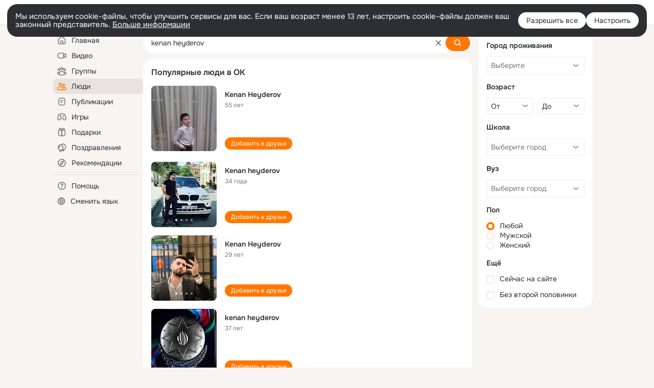

--- FILE ---
content_type: text/html;charset=UTF-8
request_url: https://ok.ru/search/profiles/kenan-heyderov
body_size: 56703
content:
<!DOCTYPE html>
<html class="user webkit mac-chrome nottouch small-toolbar mail-ext-toolbar-disabled __ui-theme_colors-update __ui-theme_enabled __ui-theme_light __is-layout-v5 __optimize-mobile-inp" prefix="og: http://ogp.me/ns# video: http://ogp.me/ns/video# ya: http://webmaster.yandex.ru/vocabularies/" lang="ru" data-initial-state-id="anonymSearchResult" data-use-hook-activator="1" data-stat-id="d6b4d8f5-2bdd-4c5c-905b-0df234fd8f40" data-client-state="ms:0;dcss:0;mpv2:1;dz:0" data-network-errors=""><head><!-- META START --><meta http-equiv="Content-Type" content="text/html; charset=UTF-8"></meta><meta http-equiv="X-UA-Compatible" content="IE=edge"></meta><title>kenan heyderov: нашли людей с именем kenan heyderov. Социальная сеть Одноклассники - будьте на связи! | OK.RU</title><meta http-equiv="Cache-Control" content="no-cache"></meta><meta http-equiv="Pragma" content="no-cache"></meta><meta http-equiv="Expires" content="Mon, 26 Jul 1997 05:00:00 GMT"></meta><meta name="referrer" content="origin"></meta><meta name="referrer" content="no-referrer-when-downgrade"></meta><meta name="viewport" content="width=1024"></meta><meta name="skype_toolbar" content="skype_toolbar_parser_compatible"></meta><meta name="title" content="kenan heyderov: нашли людей с именем kenan heyderov. Социальная сеть Одноклассники - будьте на связи! | OK.RU"></meta><meta name="description" content="kenan heyderov - на OK.RU найдены люди с именем kenan heyderov. Социальная сеть Одноклассники - будьте на связи!"></meta><link rel="canonical" href="https://ok.ru/search/profiles/kenan-heyderov"></link><link type="application/atom+xml" rel="alternate" href="https://ok.ru/atom-feed/hobby"></link><link type="application/atom+xml" rel="alternate" href="https://ok.ru/atom-feed/collection"></link><link media="only screen and (max-width: 768px)" rel="alternate" href="https://m.ok.ru/search/profiles/kenan-heyderov"></link><link rel="image_src" href="//st-ok.cdn-vk.ru/res/i/ok_logo-r.png"></link><meta property="og:title" content="kenan heyderov: нашли людей с именем kenan heyderov. Социальная сеть Одноклассники - будьте на связи! | OK.RU"></meta><meta property="og:description" content="kenan heyderov - на OK.RU найдены люди с именем kenan heyderov. Социальная сеть Одноклассники - будьте на связи!"></meta><meta property="og:url" content="https://ok.ru/search/profiles/kenan-heyderov"></meta><meta property="og:image" content="https://st-ok.cdn-vk.ru/res/i/ok_logo-r.png"></meta><meta property="og:image:url" content="http://st-ok.cdn-vk.ru/res/i/ok_logo-r.png"></meta><meta property="og:image:secure_url" content="https://st-ok.cdn-vk.ru/res/i/ok_logo-r.png"></meta><meta property="og:image:width" content="200"></meta><meta property="og:image:height" content="200"></meta><script type="application/ld+json">{"@context":"https://schema.org","@type":"BreadcrumbList","itemListElement":[{"position":1,"@type":"ListItem","item":{"@id":"https://ok.ru","name":"Главная"}},{"position":2,"@type":"ListItem","item":{"@id":"https://ok.ru/search/profiles","name":"Пользователи"}},{"position":3,"@type":"ListItem","item":{"@id":"https://ok.ru/search/profiles/kenan-heyderov","name":"Люди с именем kenan heyderov"}}]}</script><!-- META END --><script>try { top.location.toString(); if (top != self) { throw new Error(''); } } catch (e) { top.location = location; }</script><script>if(navigator.sendBeacon){ var data = "a=" +JSON.stringify({ startupData: { headBeacon:1 } }) + "&statId=d6b4d8f5-2bdd-4c5c-905b-0df234fd8f40"; var headers = { type: 'application/x-www-form-urlencoded' }; var blob = new Blob([data], headers); navigator.sendBeacon('/gwtlog', blob); }</script><script>var swPath = "/app.js";</script><script>if ('serviceWorker' in navigator) { window.addEventListener('load', function(){ navigator.serviceWorker.register(swPath); }); }</script><script>(function(w,d,s,l,i){w[l]=w[l]||[];w[l].push({'gtm.start': new Date().getTime(),event:'gtm.js'});var f=d.getElementsByTagName(s)[0], j=d.createElement(s),dl=l!='dataLayer'?'&l='+l:'';j.async=true;j.src= 'https://www.googletagmanager.com/gtm.js?id='+i+dl;f.parentNode.insertBefore(j,f); })(window,document,'script','dataLayer','GTM-WFHQQ63');</script><style type="text/css">.hookData { display: none; position: absolute; left: -9999px; }</style><script type="text/javascript">var OK = OK || {}; OK.startupData = OK.startupData || {}; OK.startupData['okHeadStart'] = window.performance.now();</script><link href="//st-ok.cdn-vk.ru/res/css/ncore_dqczfhlr.css" type="text/css" rel="stylesheet" id="lightCoreCss"><link href="//st-ok.cdn-vk.ru/res/css/colors_gzct653y.css" type="text/css" rel="stylesheet"><link href="//st-ok.cdn-vk.ru/res/css/colors.dark_byb9hya0.css" type="text/css" rel="stylesheet"><link href="//st-ok.cdn-vk.ru/res/css/nmain_full_gsbx0k4e.css" type="text/css" rel="stylesheet" id="lightMainCss"><link href="//st-ok.cdn-vk.ru/res/css/nb_brma06lf.css" type="text/css" rel="stylesheet" id="nbCss"><link href="//st-ok.cdn-vk.ru/res/css/nmain_postponed_b33ueg14.css" type="text/css" rel="stylesheet"><link href="//st-ok.cdn-vk.ru/res/css/ncore_postponed_hmjq8l4u.css" type="text/css" rel="stylesheet">
<link href="//i.okcdn.ru" rel="preconnect" crossorigin>
<link href="//dp.okcdn.ru" rel="preconnect" crossorigin>
<link href="//pimg.okcdn.ru" rel="preconnect" crossorigin>
<link href="//st.okcdn.ru" rel="preconnect" crossorigin>
<link href="//i.mycdn.me" rel="preconnect" crossorigin>
<link href="//dp.mycdn.me" rel="preconnect" crossorigin>
<link href="//pimg.mycdn.me" rel="preconnect" crossorigin>
<link href="//st.mycdn.me" rel="preconnect" crossorigin><link href="//st-ok.cdn-vk.ru/res/css/layout_eq1qftsk.css" type="text/css" rel="stylesheet"><link id="css-hacks" type="text/css" href="https://st.okcdn.ru/static/css-hacks/1-0-290/overrides-d7mth5go.css" rel="stylesheet" /><link sizes="16x16" rel="shortcut icon" id="favicon" href="/favicon.ico" type="image/x-icon"></link><link rel="icon" href="/favicon.svg" type="image/svg+xml"></link><link sizes="16x16" rel="icon" href="/res/i/logo_ok_16-r23.png" type="image/png"></link><link sizes="32x32" rel="icon" href="/res/i/logo_ok_32-r23.png" type="image/png"></link><link sizes="42x42" rel="icon" href="/res/i/logo_ok_42-r23.png" type="image/png"></link><link rel="apple-touch-icon" href="/res/i/apple-touch-icon_180-r.png"></link><script type="text/javascript">OK.startupData['odklCssGo'] = window.performance.now() - OK.startupData['okHeadStart'];</script><script src="/res/js/cdnFailover_4CP7LGRS.js"></script><script>OK.initCdnFailover({"mainCdn":"https://st-ok.cdn-vk.ru/","fallbackCdn":"//st.okcdn.ru/","responseThreshold":5,"cookieName":"fbCdn","cookieVersion":1,"maxCookieAge":"86400","autoRefresh":true,"logType":["DETECT","SWITCH_TO_FALLBACK"],"ignorePaths":[]}, 'd6b4d8f5-2bdd-4c5c-905b-0df234fd8f40');</script><script type="text/javascript">var pageCtx={0:0,regJsSrc:"res/js/scriptReg_n9opvjtd.js",giftsJsSrc:"res/js/scriptGifts_lq4o6kpi.js",textareaJsSrc:"res/js/textarea_coic2mq7.js",photoUploaderJsSrc:"res/js/photoUploader_ncxx4nwz.js",abstractHooksSrc:"res/js/abstractHooks_dnvxknvg.js",bottomJsSrc:"res/js/scriptBottom_h4t6y3sm.js",promoAppJsSrc:"res/js/scriptPromoApp_bigrfbkd.js",appEditJsSrc:"res/js/scriptAppEditForm_hplvycpm.js",cdnNodeSrc:"static/cdn/cdn.js?timestamp=1768667341763",gwtHash:"e9319a77T1768390814563",isAnonym:true,path:"/search/profiles/kenan-heyderov",state:"st.cmd=anonymSearchResult&amp;st.mode=Users&amp;st.query=kenan+heyderov",staticResourceUrl:"//st-ok.cdn-vk.ru/",youlaApps:"youla,youla_test,sport2018,youla_stage,pandao,masters,get-ok-back-in-games"};</script>
<script src="//st-ok.cdn-vk.ru/res/js/require-2.1.11_kyyqpj4q.js"></script><script src="//st-ok.cdn-vk.ru/res/js/tracerPlaceholder_chnrkzcc.js"></script><script crossorigin="" onload="this.setAttribute('data-loaded', 'true')" src="//st-ok.cdn-vk.ru/res/js/polyfillsModern_e3tho29n.js" id="polyfills-modern-script" type="module"></script><script nomodule="" onload="this.setAttribute('data-loaded', 'true')" src="//st-ok.cdn-vk.ru/res/js/polyfills_o1rpjju0.js" id="polyfills-script"></script><script src="//st-ok.cdn-vk.ru/res/js/classic_huf3w47m.js"></script><script>(function(m,e,t,r,i,k,a) { m[i]=m[i] || function() { (m[i].a = m[i].a || []).push(arguments); }; m[i].l = 1 * new Date(); k = e.createElement(t), a = e.getElementsByTagName(t)[0], k.async = 1, k.id = "metrica-script"; k.src = r, a.parentNode.insertBefore(k,a); })(window, document, "script", "https://mc.yandex.ru/metrika/tag.js", "ym"); window.ymCounterId = 87663567; ym("87663567", "init", { clickmap: true, trackLinks: true, accurateTrackBounce: true });</script><noscript><div><img src="https://mc.yandex.ru/watch/87663567" alt="" style="position:absolute; left:-9999px;"></div></noscript><script>(function (d, w, id) { if (d.getElementById(id)) return; var ts = d.createElement("script"); ts.type = "text/javascript"; ts.async = true; ts.id = id; ts.src = "https://top-fwz1.mail.ru/js/code.js"; var f = function () { var s = d.getElementsByTagName("script")[0]; s.parentNode.insertBefore(ts, s); }; if (w.opera == "[object Opera]") { d.addEventListener("DOMContentLoaded", f, false); } else { f(); } })(document, window, "tmr-code"); window._tmrCounterId = 87663567; var _tmr = window._tmr || (window._tmr = []);</script><noscript><div><img src="https://top-fwz1.mail.ru/counter?id=87663567;js=na" alt="Top.Mail.Ru" style="position:absolute;left:-9999px;"></div></noscript><link fetchpriority="AUTO" rel="stylesheet" href="//st-ok.cdn-vk.ru/res/react/components_cb329a77.css" type="text/css"></link><link fetchpriority="AUTO" rel="stylesheet" href="//st-ok.cdn-vk.ru/res/react/layers_layer-arrow-button_6f20a833.css" type="text/css"></link><link fetchpriority="AUTO" rel="stylesheet" href="//st-ok.cdn-vk.ru/res/react/layers_layer-close-button_bcd28378.css" type="text/css"></link><link fetchpriority="AUTO" rel="stylesheet" href="//st-ok.cdn-vk.ru/res/react/search_toolbar-search_885abbab.css" type="text/css"></link><link fetchpriority="AUTO" rel="stylesheet" href="//st-ok.cdn-vk.ru/res/react/anonym-main-menu_d483b141.css" type="text/css"></link><link fetchpriority="AUTO" rel="stylesheet" href="//st-ok.cdn-vk.ru/res/react/search_anonym-users-search_56a8a3d9.css" type="text/css"></link><link fetchpriority="AUTO" rel="stylesheet" href="//st-ok.cdn-vk.ru/res/react/layers_layer-loader_7b30f27c.css" type="text/css"></link><link fetchpriority="AUTO" rel="stylesheet" href="//st-ok.cdn-vk.ru/res/react/auth-login_auth-login-popup_78535c44.css" type="text/css"></link><link fetchpriority="AUTO" as="script" rel="preload" href="//st-ok.cdn-vk.ru/res/js/StatLogger_muj86wqu.js"></link><link fetchpriority="AUTO" as="script" rel="preload" href="//st-ok.cdn-vk.ru/res/js/storage_mfz9olal.js"></link><link fetchpriority="AUTO" as="script" rel="preload" href="//st-ok.cdn-vk.ru/res/js/screens_hv6rcwzj.js"></link><link fetchpriority="AUTO" as="script" rel="preload" href="//st-ok.cdn-vk.ru/res/js/vanilla_i4ia9ln0.js"></link><link fetchpriority="AUTO" as="script" rel="preload" href="//st-ok.cdn-vk.ru/res/js/cookie_n3q7bswl.js"></link><link fetchpriority="AUTO" as="script" rel="preload" href="//st-ok.cdn-vk.ru/res/js/environment_n9tcq4ka.js"></link><link fetchpriority="AUTO" as="script" rel="preload" href="//st-ok.cdn-vk.ru/res/js/AjaxNavigationLog_oxmn9133.js"></link><link fetchpriority="AUTO" as="script" rel="preload" href="//st-ok.cdn-vk.ru/res/js/GwtExperimentsCfg_g93c6dn5.js"></link><link fetchpriority="AUTO" as="script" rel="preload" href="//st-ok.cdn-vk.ru/res/js/pts_n020lgvf.js"></link><link fetchpriority="AUTO" as="script" rel="preload" href="//st-ok.cdn-vk.ru/res/js/dateTimeUtils_h6d11sjo.js"></link><link fetchpriority="AUTO" as="script" rel="preload" href="//st-ok.cdn-vk.ru/res/js/stringUtils_o0ehtgie.js"></link><link fetchpriority="AUTO" as="script" rel="preload" href="//st-ok.cdn-vk.ru/res/js/NewsFetchCoordinator_k5efdfyr.js"></link><link fetchpriority="AUTO" as="script" rel="preload" href="//st-ok.cdn-vk.ru/res/js/HookActivator_f36d65yb.js"></link><link fetchpriority="AUTO" as="script" rel="preload" href="//st-ok.cdn-vk.ru/res/js/PackageRegistry_klpu9ibn.js"></link><link fetchpriority="AUTO" as="script" rel="preload" href="//st-ok.cdn-vk.ru/res/js/GwtConfig_i86bns5w.js"></link><script type="text/javascript">window.inline_resources = {};
window.inline_resources.pms={};
window.inline_resources.pms['tracerConfiguration']={"data":"{\"diffHtmlMaxShowedLengthPart\":300,\"isOutputReactDiffHtmlToConsoleEnabled\":false,\"diffHtmlViewedPart\":0.3,\"logHTMLErrorsComponentList\":[\"image-layer\",\"auth-login-banner\",\"fixed-promo-banner\",\"video-upload-block\",\"video-search-result\",\"video-navigation-block\",\"video-search-input\",\"recommendations-block\",\"groups-join-component\",\"group-author\",\"portal-search\",\"anonym-content-search\",\"toolbar-search\",\"anonym-main-menu\",\"anonym-user-head\",\"anonym-user-root\",\"alternative-content-block\",\"ads-manager-table\",\"posting-form-dropdown\",\"layer-close-button\",\"photo-settings\",\"layer-arrow-button\",\"hybrid-feed-filter\",\"today-page\"]}","$Hash$":"1271023923"};
window.inline_resources.pms['accessibilityConfiguration']={"data":"{\"isA11yHeadingEnabled\":true,\"isElementsSemanticOrderEnabled\":true,\"isTextInLabelForSearchInputsEnabled\":true,\"isRoleOnIconEnabled\":true,\"isInvisibleHeadingEnabled\":true,\"isAriaLabelOnInteractiveElementsEnabled\":true,\"areAccessibleModalsEnabled\":true,\"isAccessibleToolbarEnabled\":true,\"isRoleOnButtonEnabled\":true,\"areAccessibleTabMenusEnabled\":true,\"areSemanticTagsWithRolesEnabled\":true,\"areAccessibleDropDownMenusEnabled\":true}","$Hash$":"717254849"};
window.inline_resources.pms['layoutConfiguration']={"data":"{\"iconsInRightColumnDisabled\":true,\"isRedesignCommonComponent\":true,\"isRedesignLoader\":true}","$Hash$":"1129174152"};
window.inline_resources.pms['loginPopupConfig']={"data":"{\"isEnabled\":true,\"vkidAppId\":\"7525058\",\"getPopupTextByAction\":{\"Group_Reshare\":\"intent-group-reshare\",\"User_Comment\":\"intent-user-comment\",\"User_Subscribers\":\"intent-user-subscribers\",\"Gifts_Choose\":\"intent-gifts-choose\",\"User_Apps\":\"intent-user-apps\",\"User_Write\":\"intent-user-write\",\"User_Statuses\":\"intent-user-statuses\",\"User_Add\":\"intent-user-add\",\"Group_Enter\":\"intent-group-enter\",\"Group_Likes\":\"intent-group-likes\",\"Video_Report\":\"intent-video-report\",\"Default\":\"intent-common\",\"Video_Upload\":\"intent-video-upload\",\"Group_Comment\":\"intent-group-comment\",\"User_PlayMusic\":\"intent-user-play-music\",\"Video_Comments\":\"intent-video-comments\",\"Video_Comment\":\"intent-video-comment\",\"User_Subscriptions\":\"intent-user-subscriptions\",\"Hobby_Subscribe\":\"intent-hobby-subscribe\",\"Discovery_LoadMore\":\"intent-discovery-load-more\",\"Gifts_Send\":\"intent-gifts-send\",\"User_Profile\":\"intent-user-profile\",\"User_Friends\":\"intent-user-friends\",\"Video_StartOnline\":\"intent-video-start-online\",\"User_SendMoney\":\"intent-user-send-money\",\"Hobby_Share\":\"intent-hobby-share\",\"ContentSearch_Survey\":\"intent-content-search-survey\",\"User_Videos\":\"intent-user-videos\",\"Group_Links\":\"intent-group-links\",\"User_Adverts\":\"intent_user_adverts\",\"User_SeeGroups\":\"intent-user-see-groups\",\"Reaction\":\"intent-reaction\",\"Hobby_Complain\":\"intent-hobby-complain\",\"Hobby_Bookmark\":\"intent-hobby-bookmark\",\"User_Report\":\"intent-user-report\",\"Video_Likes\":\"intent-video-likes\",\"User_Gifts\":\"intent-user-gifts\",\"User_SeeMusic\":\"intent-user-see-music\",\"User_SendGift\":\"intent-user-send-gift\",\"Hobby_AddPost\":\"intent-hobby-add-post\",\"Discussion_Like\":\"intent-discussion-like\",\"Hobby_AddQAPost\":\"intent-hobby-add-qa-post\",\"Video_Reshares\":\"intent-video-reshares\",\"Group_Report\":\"intent-group-report\",\"Video_More\":\"intent-video-more\",\"User_EnterGroup\":\"intent-user-enter-group\",\"Group_Reshares_Count\":\"intent-group-reshares-count\",\"User_Photos\":\"intent-user-photos\",\"Music_Play\":\"intent-music-play\",\"Games_Play\":\"intent-game-play\",\"Video_Save\":\"intent-video-save\",\"ContentSearch_PlayMusic\":\"intent-content-search-play-music\",\"Hobby_Like\":\"intent-hobby-like\",\"User_Subscribe\":\"intent-user-subscribe\",\"Music_Comment\":\"intent-music-comment\",\"Group_Like\":\"intent-group-like\",\"User_Feed\":\"intent-user-feed\"},\"getAuthLocationPrefixByStateIdMap\":{\"anonymMusicCollection\":\"anonym.sign_in\",\"anonymMusicAlbum\":\"anonym.sign_in\",\"anonymHobbyArticles\":\"anonym.sign_in\",\"anonymFriendFriend\":\"anonym.sign_in\",\"anonymFriendMain\":\"anonym.sign_in\",\"anonymHobby\":\"anonym.sign_in\",\"anonymAppsShowcaseHD\":\"anonym.sign_in\",\"anonymGroup\":\"anonym.sign_in\",\"anonymHobbyMainPopular\":\"anonym.sign_in\",\"anonymGiftsCatalog\":\"anonym.sign_in\",\"discoveryAnonim\":\"anonym.sign_in\",\"anonymFriendMusic\":\"anonym.sign_in\",\"anonymMain\":\"home\",\"anonymGroupForum\":\"anonym.sign_in\",\"anonymUserFriendVideo\":\"anonym.sign_in\",\"anonymFriendStatuses\":\"anonym.sign_in\",\"anonymFriendSubscribers\":\"anonym.sign_in\",\"anonymGroupCatalog\":\"anonym.sign_in\",\"anonymHobbyTutorials\":\"anonym.sign_in\",\"anonymFriendSubscriptions\":\"anonym.sign_in\",\"anonymContentSearch\":\"anonym.sign_in\",\"anonymFriendRestricted\":\"anonym.sign_in\",\"anonymAppMain\":\"anonym.sign_in\",\"anonymHobbyQuestions\":\"anonym.sign_in\",\"anonymGroupVideoAll\":\"anonym.sign_in\",\"anonymHobbyEvents\":\"anonym.sign_in\",\"anonymMusicTrack\":\"anonym.sign_in\",\"anonymMusicArtist\":\"anonym.sign_in\",\"anonymFriendAltGroup\":\"anonym.sign_in\",\"anonymFriendAdverts\":\"anonym.sign_in\",\"anonymHobbyOriginalTutorials\":\"anonym.sign_in\",\"anonymSearchResult\":\"anonym.sign_in\",\"anonymVideo\":\"anonym.sign_in\",\"anonymFriendProfile\":\"anonym.sign_in\",\"anonymGroupAlbums\":\"anonym.sign_in\",\"anonymGroupPhotos\":\"anonym.sign_in\",\"anonymHobbySearch\":\"anonym.sign_in\",\"anonymFriendPhotos\":\"anonym.sign_in\",\"anonymGroupMembers\":\"anonym.sign_in\"},\"getAuthLocationPostfixByFormContentTypeMap\":{\"LOGIN_FORM_HOBBY\":\"login_form.hobby\",\"LOGIN_FORM_GIFTS\":\"login_form.gifts\",\"LOGIN_FORM_MUSIC\":\"login_form.music\",\"OFFER_BIND_PROFILE\":\"offer_bind_profile\",\"LOGIN_FORM_VIDEOCALLS\":\"login_form.videocalls\",\"QR_CODE\":\"qr_code\",\"CLIENT_LOGIN_FORM\":\"client_login_form\",\"LOGIN_FORM_GAMES\":\"login_form.games\",\"LOGIN_FORM_BUSINESSMANAGER\":\"login_form.businessmanager\",\"USER_LIST\":\"user_list\",\"LOGIN_FORM_USERS_SEARCH\":\"login_form.users_search\",\"USER_LIST_REMOVE_DIALOG\":\"user_list.remove_dialog\",\"LOGIN_FORM_HELPFAQ\":\"login_form.helpfaq\",\"CHOOSE_USER_VKC\":\"choose_user_vkc\",\"SOC_LOGIN_FORM\":\"soc_login_form\",\"CALL_TO_ACTION\":\"cta\",\"LOGIN_FORM_FRIEND\":\"login_form.friend\",\"LOGIN_FORM_CONTENT_SEARCH\":\"login_form.content_search\",\"LOGIN_FORM_VIDEO\":\"login_form.video\",\"LOGIN_FORM_APPS\":\"login_form.apps\",\"CLIENT_LOGIN_FORM_REACT\":\"client_login_form_react\",\"CHOOSE_USER_VKC_REVOKE_NUMBER_DIALOG\":\"choose_user_vkc.revoke_number_dialog\",\"LOGIN_FORM_OFFER_RESTORE_DIALOG\":\"login_form.offer_restore_dialog\",\"LOGIN_FORM_GROUP\":\"login_form.group\",\"LOGIN_FORM\":\"login_form\"},\"isSocialButtonTooltipEnabled\":false,\"isBlockFormSubmitUntilLoaded\":false,\"isScriptForHandleEventsBeforeReact\":true,\"isShowAsSecondLineInSocialWidget\":true,\"isLoginFormContrastRedesign\":false,\"isQrCodeLoginEnabled\":true,\"getQrCodeRequestInterval\":1000,\"checkTimeout\":\"3000000\",\"isSequentialLoginEnabled\":false,\"wrongPasswordLimit\":3,\"getSupportLinkVkConnect\":\"/dk?cmd=PopLayer\\u0026st.layer.cmd=PopLayerHelpFeedback\\u0026st.layer.dCategory=on\\u0026st.layer.dProblem=on\\u0026st.layer.hCategory=off\\u0026st.layer.categorynew=LOGIN\\u0026st.layer.recrtype=password\\u0026st.layer.anonymForm=on\\u0026st.layer.categoryValue=UNKNOWN\\u0026st.layer.subcategory=VKCONNECT\\u0026st.layer.origin=CONFLICT_VKCONNECT\\u0026st.layer.dSubject=on\\u0026st.layer.hSubject=off\",\"useFormForProfile\":true,\"useFormForProfileAjax\":false,\"clickRepeatsEnabled\":true,\"isVkidLogopassEnabled\":true,\"isVkidHeadsEnabled\":false,\"isVkIdRegistrationEnabled\":false,\"getSupportLink\":\"/dk?cmd=PopLayer\\u0026st.layer.cmd=PopLayerHelpFeedback\\u0026st.layer.categorynew=UNKNOWN\\u0026st.layer.subcategory=UNKNOWN\\u0026st.layer.origin=LOGIN\",\"isAuthPopupRedesign2023\":true,\"logSavedUsersCount\":true}","$Hash$":"247363340"};
window.inline_resources.pms['testId']={"data":"{\"enabled\":true}","$Hash$":"1694064573"};
window.inline_resources.pms['searchConfiguration']={"data":"{\"wideCloudsEnabled\":true,\"shortlinksEnabled\":false,\"anonymContentOftenSearchConfig\":{\"renderCount\":20,\"listExpires\":\"86400000\",\"clouds\":[{\"id\":\"1\",\"text\":\"Рецепты\"},{\"id\":\"2\",\"text\":\"Вкусный салат\"},{\"id\":\"3\",\"text\":\"Вкусные оладьи\"},{\"id\":\"4\",\"text\":\"Томаты в собственном соку\"},{\"id\":\"5\",\"text\":\"Шарлотка\"},{\"id\":\"6\",\"text\":\"Рецепты солений\"},{\"id\":\"7\",\"text\":\"Как солят грузди\"},{\"id\":\"8\",\"text\":\"Новости\"},{\"id\":\"9\",\"text\":\"Юмор\"},{\"id\":\"10\",\"text\":\"Заметки\"},{\"id\":\"11\",\"text\":\"Подарки\"},{\"id\":\"12\",\"text\":\"Подслушано\"},{\"id\":\"13\",\"text\":\"Лайфхаки\"},{\"id\":\"14\",\"text\":\"Гороскоп\"},{\"id\":\"15\",\"text\":\"Музыка\"},{\"id\":\"16\",\"text\":\"Опросы\"},{\"id\":\"17\",\"text\":\"Заготовки\"},{\"id\":\"18\",\"text\":\"Стихи\"},{\"id\":\"19\",\"text\":\"С днем рождения\"},{\"id\":\"20\",\"text\":\"Боевик\"},{\"id\":\"21\",\"text\":\"Осень\"},{\"id\":\"22\",\"text\":\"Цветы\"},{\"id\":\"23\",\"text\":\"Цитаты\"},{\"id\":\"24\",\"text\":\"Рецепты на скорую руку\"},{\"id\":\"25\",\"text\":\"Пирожки с капустой\"},{\"id\":\"26\",\"text\":\"Пирожки с картошкой\"},{\"id\":\"27\",\"text\":\"Маникюр\"},{\"id\":\"28\",\"text\":\"Хиты\"},{\"id\":\"29\",\"text\":\"Продам\"},{\"id\":\"30\",\"text\":\"Закуски\"},{\"id\":\"31\",\"text\":\"Полезная еда\"},{\"id\":\"32\",\"text\":\"Вредители\"},{\"id\":\"33\",\"text\":\"Огород\"},{\"id\":\"34\",\"text\":\"Жареная картошка\"},{\"id\":\"35\",\"text\":\"Селедочка\"},{\"id\":\"36\",\"text\":\"Вязание спицами\"},{\"id\":\"37\",\"text\":\"Вышивка крестиком\"},{\"id\":\"38\",\"text\":\"Смешные картинки\"},{\"id\":\"39\",\"text\":\"Кошки\"},{\"id\":\"40\",\"text\":\"Приколы с животными\"},{\"id\":\"41\",\"text\":\"Собаки\"},{\"id\":\"42\",\"text\":\"Попугаи\"},{\"id\":\"43\",\"text\":\"Как приготовить борщ\"},{\"id\":\"44\",\"text\":\"Что приготовить на завтрак\"},{\"id\":\"45\",\"text\":\"Снасти на карася\"},{\"id\":\"46\",\"text\":\"Рыбалка\"},{\"id\":\"47\",\"text\":\"Видео про рыбалку\"},{\"id\":\"48\",\"text\":\"Видео про охоту\"},{\"id\":\"49\",\"text\":\"Смешные видео\"},{\"id\":\"50\",\"text\":\"Москва\"},{\"id\":\"51\",\"text\":\"Санкт-петербург\"},{\"id\":\"52\",\"text\":\"Куда поехать отдыхать\"},{\"id\":\"53\",\"text\":\"Отдых в сочи\"},{\"id\":\"54\",\"text\":\"Полезные советы\"},{\"id\":\"55\",\"text\":\"Рецепты вкусного плова\"},{\"id\":\"56\",\"text\":\"Борщ с мясом\"},{\"id\":\"57\",\"text\":\"Лада\"},{\"id\":\"58\",\"text\":\"Автомобили\"},{\"id\":\"59\",\"text\":\"Открытки\"},{\"id\":\"60\",\"text\":\"Лечебные рецепты\"},{\"id\":\"61\",\"text\":\"Песни\"},{\"id\":\"62\",\"text\":\"Картошка\"},{\"id\":\"63\",\"text\":\"Грузоперевозки\"},{\"id\":\"64\",\"text\":\"Футбол\"},{\"id\":\"65\",\"text\":\"Хоккей\"},{\"id\":\"66\",\"text\":\"Выпечка\"},{\"id\":\"67\",\"text\":\"Как испечь торт\"},{\"id\":\"68\",\"text\":\"Пирог с яблоками\"},{\"id\":\"69\",\"text\":\"Маринованные огурчики\"},{\"id\":\"70\",\"text\":\"Исторические фотографии\"},{\"id\":\"71\",\"text\":\"Интересные факты\"},{\"id\":\"72\",\"text\":\"Архивные фото\"},{\"id\":\"73\",\"text\":\"Ресницы\"},{\"id\":\"74\",\"text\":\"Торт\"},{\"id\":\"75\",\"text\":\"Мир животных\"},{\"id\":\"76\",\"text\":\"Котята\"},{\"id\":\"77\",\"text\":\"Как сшить костюм\"},{\"id\":\"78\",\"text\":\"Косметика\"},{\"id\":\"79\",\"text\":\"Гифки\"},{\"id\":\"80\",\"text\":\"Смешные гифки\"},{\"id\":\"81\",\"text\":\"Ремонт\"},{\"id\":\"82\",\"text\":\"Советы по ремонту\"},{\"id\":\"83\",\"text\":\"Спорт\"},{\"id\":\"84\",\"text\":\"Грибы\"},{\"id\":\"85\",\"text\":\"Как солить грибы\"},{\"id\":\"86\",\"text\":\"Как солить рыбу\"},{\"id\":\"87\",\"text\":\"Вкусные рецепты\"},{\"id\":\"88\",\"text\":\"Отдых на море\"},{\"id\":\"89\",\"text\":\"Топ сериалов\"},{\"id\":\"90\",\"text\":\"Топ фильмов\"},{\"id\":\"91\",\"text\":\"Лучшие сериалы\"},{\"id\":\"92\",\"text\":\"Лучшие фильмы\"},{\"id\":\"93\",\"text\":\"Турецкие сериалы\"},{\"id\":\"94\",\"text\":\"Нейросети\"},{\"id\":\"95\",\"text\":\"Снасти\"},{\"id\":\"96\",\"text\":\"Спиннинги\"},{\"id\":\"97\",\"text\":\"Здоровье\"},{\"id\":\"98\",\"text\":\"Кулинария\"},{\"id\":\"99\",\"text\":\"Полезное питание\"},{\"id\":\"100\",\"text\":\"Рукоделие\"},{\"id\":\"101\",\"text\":\"Пословицы\"},{\"id\":\"102\",\"text\":\"Советы по готовке\"},{\"id\":\"103\",\"text\":\"Что приготовить на ужин\"},{\"id\":\"104\",\"text\":\"Оливье\"},{\"id\":\"105\",\"text\":\"Винегрет\"},{\"id\":\"106\",\"text\":\"Рассказы\"}]},\"portalTabsOrder\":[\"Users\",\"Content\",\"Groups\",\"Music\",\"Movie\",\"Clips\",\"Games\"],\"searchCategoriesSuggests\":[{\"listType\":\"LABEL\",\"href\":\"/hobby\",\"mode\":\"Hobby\",\"icon\":\"18/ico_hobbies_18\"},{\"listType\":\"LABEL\",\"href\":\"/search/profiles\",\"mode\":\"Users\",\"icon\":\"ico_users_16\"},{\"listType\":\"LABEL\",\"href\":\"/search/content\",\"mode\":\"Content\",\"icon\":\"ico_feed_16\"},{\"listType\":\"LABEL\",\"href\":\"/video\",\"mode\":\"Movie\",\"icon\":\"ico_videocam_16\"},{\"listType\":\"LABEL\",\"href\":\"/groups\",\"mode\":\"Groups\",\"icon\":\"ico_users_3_16\"}],\"anonymGlobalSearchRedesignEnabled\":true,\"portalSearchDebounceTimeForSearchSuggestions\":100,\"portalSearchSuggestionsEmptyQueryRequestEnabled\":false,\"tabsUnderTheInputBlockEnabled\":true,\"reactAbortIrrelevantRequests\":true,\"voiceAssistantMainSearchEnabled\":false,\"anonymUserSearchRedesignV2Enabled\":true,\"anonymContentSearchRedesignEnabled\":true,\"contentFilterLengthBlockEnabled\":true,\"toolbarQueryHistoryCapacity\":5,\"newSearchReplaceSpaceEnabled\":false,\"toolbarSearchIconLeftEnabled\":false,\"portalSearchSuggestionsEnabled\":true,\"portalSearchQueryHistoryCapacity\":5,\"portalSearchResultsPrefetchDebounce\":500,\"portalSearchResultsPrefetch\":false,\"portalSearchShowSchoolGraduationYear\":true,\"globalSearchRedesignEnabled\":true,\"suggestSimilarGroupsOnJoin\":true,\"verticalRelated\":false,\"inputBlockLargeEnabled\":true,\"timeToDetectLongRequest\":250,\"portalSearchSmEnabled\":true,\"voiceAssistantEnabled\":false,\"filterScrollingDisabled\":true,\"forceHideCountrySelect\":true,\"otherContentIndexes\":[0,2,4,6],\"videoRedesignTabEnabled\":true,\"shortlinksRedirectEnabled\":false,\"retainToolbarInputOnSubmit\":false,\"portalSearchDebounceTime\":700,\"rateEnabled\":false,\"rateGradesCounter\":3,\"hiddenH1Enabled\":true}","$Hash$":"184961838"};
window.inline_resources.pts={};
window.inline_resources.pts['accessibility.ui']={"$Hash$":"3845554910464","spin.status":"Загрузка..."};
window.inline_resources.pts['settings']={"cancel":"Отмена","copy-to-clipboard-failed":"Ошибка копирования","youngerThan18":"Вам должно быть больше 18 лет","$Hash$":"3845610881536","cancelModal":"Отменить","chooseCommunity":"Пожалуйста, выберите [type] из списка","backToAllSettings":"Назад к списку всех настроек","save":"Сохранить","errors.end-year-not-equals-graduation-year":"Год окончания не равен году выпуска","errors.start-year-greater-than-graduation-year":"Год начала обучения больше, чем год выпуска","back":"Назад","errors.start-year-greater-than-end-year":"Год начала больше чем год окончания","dateAfterCurrent":"Дата рождения не может быть позже сегодняшней","firstlyChooseCity":"Сначала выберите город","cancel.alt":"Отменить","chooseCityFormList":"Пожалуйста, выберите город из списка"};
window.inline_resources.pts['subscribe-on-group']={"$Hash$":"3845792924160","unsubscribeGroupToast":"Вы отписались от группы","subscribeGroupToast":"Вы подписались на группу"};
window.inline_resources.pts['anonym-users-search']={"$Hash$":"3845579025408","not-found-title":"Ничего не найдено","gender":"Пол","ok-search":"Поиск по людям","university":"Вуз","chooseSchool":"Выберите школу","choose":"Выберите","filterAge":"Возраст","search":"Поиск","school":"Школа","locationNotFound":"Мы не нашли такого города или страны","onSite":"Сейчас на сайте","content-search":"Поиск по публикациям","heading.users.popular":"Популярные люди в ОК","heading.users":"Люди","genderAny":"Любой","subscribe":"Подписаться","fromAge":"От","tillAge":"До","filterOthers":"Ещё","chooseUniversity":"Выберите вуз","genderMale":"Мужской","single":"Без второй половинки","chooseCity":"Выберите город","reset":"Сбросить фильтры","location":"Город проживания","not-found-text":"К сожалению, мы ничего не смогли найти для вашего запроса.","add-to-friends":"Добавить в друзья","genderFemale":"Женский","age":"[years] [yearsPlural:год|года|лет]"};
window.inline_resources.pts['hobby.client']={"$Hash$":"3845587975168","badge.new":"НОВОЕ","badge.expert":"Эксперт"};
window.inline_resources.pts['search-filters']={"college":"Колледж","video-upload_last-week":"За последнюю неделю","birthday-month-title":"месяц","searchByBirth":"Искать по дате рождения","publications_short":"Короткие","name-app-filter":"Приложения","video-quality":"Высокое качество","name-game-filter":"Игры","publications_music":"Музыка","cityPlaceholder_not_decorate":"Введите название города","search-only-tags-group":"Искать только по тегам","music_header":"Категория","countryPlaceholder_not_decorate":"Выберите страну","age-to-title":"до","another_college":"Другой колледж","bthMonth.bthYear":"Родились в [month?0=январе|1=феврале|2=марте|3=апреле|4=мае|5=июне|6=июле|7=августе|8=сентябре|9=октябре|10=ноябре|11=декабре] [year] года","publications_header-length":"Тип публикаций","music_artist":"Исполнители","searchByAge":"Искать по возрасту","group_type_school":"Школы","st.school_grad_year":"Школа, год выпуска","birthday-day-title":"день","group_type_colleage":"Колледжи","colleage":"Колледж","publications_video":"Видео","placeholder_holiday":"Укажите название места отдыха","group_type_workplace":"Организации","search_placeholder":"Введите запрос","new.publications_photo":"С фотографиями","video_videocompilation":"Каналы","gender":"[caseId:|Мужчины|Женщины]","bthDay.bthMonth.bthYear":"Родились [day] [month?0=января|1=февраля|2=марта|3=апреля|4=мая|5=июня|6=июля|7=августа|8=сентября|9=октября|10=ноября|11=декабря] [year] года","bthYear":"Родились в [year] году","fromAge.tillAge":"от [fromAge] до [tillAge] [tillAgePlural:года|лет|лет]","fromAge.tillAge.eq":"[fromAge] [fromAgePlural:года|лет|лет]","holiday":"Место отдыха","search":"Найти","bthDay.bthMonth":"Родились [day] [month?0=января|1=февраля|2=марта|3=апреля|4=мая|5=июня|6=июля|7=августа|8=сентября|9=октября|10=ноября|11=декабря]","tab_type":"Тип","birthday-year-title":"год","another_workplace":"Другая организация","publications_photo":"Фото","onSite":"Сейчас на сайте","another_school":"Другая школа","livesearch_placeholder_not_decorate_2022":"Поиск","new.publications_all":"Содержание любое","group_type_groups":"Группы","placeholder_army":"Укажите название воинской части","video-upload_header":"Дата загрузки","placeholder_colleage":"Введите название колледжа","fromAge":"от [fromAge] [fromAgePlural:года|лет|лет]","music_album":"Альбомы","tab_type_users":"Люди","single":"Без второй половинки","refs":"Только по ID","music_track":"Песни","video_header":"Тип","search_labelText":"Искать на сайте","workplace":"Организация","$Hash$":"3845612546560","group_type_army":"Воинские части","group_type":"Тип","publications_header":"Вложение","gender-f":"Женский","livesearch_placeholder_not_decorate":"Введите имя или название","video-duration_header":"Длительность","doesntMatterLocationCountry":"Все города и страны","school":"Школа","another_location":"Другой город","official-group":"Официальная группа","tab_type_movie":"Эфиры","tab_type_groups":"Группы","genderType":"Пол","name-never-mind-filter":"Неважно","group_type_university":"Университеты","video-upload_day":"За сегодня","months":"[arg?0=января|1=февраля|2=марта|3=апреля|4=мая|5=июня|6=июля|7=августа|8=сентября|9=октября|10=ноября|11=декабря]","another_holiday":"Другое место отдыха","video-upload_all":"За все время","video_all":"Все","bthMonth":"Родились в [month?0=январе|1=феврале|2=марте|3=апреле|4=мае|5=июне|6=июле|7=августе|8=сентябре|9=октябре|10=ноябре|11=декабре]","placeholder_workplace":"Укажите название организации","tillAge":"до [tillAge] [tillAgePlural:года|лет|лет]","video-quality-hd":"HD качество","bthDay":"Родились [day]-го числа","year-graduated-title":"Год выпуска","army":"Воинская часть","video-duration_long":"Длинные","st.colleage_grad_year":"Колледж, год выпуска","video-upload_year":"За этот год","gender-m":"Мужской","another_university":"Другой вуз","video-duration_short":"Короткие","video_live":"Прямой эфир","birthday":"Дата рождения","st.university_grad_year":"ВУЗ, год выпуска","publications_long":"Длинные","video-upload_hour":"За последний час","university":"ВУЗ","another_colleage":"Другой колледж ","new.publications_quiz":"С опросами","button_reset_all":"Сбросить все","game_type":"Тип","age-from-title":"от","doesntMattergender":"Любой","content":"Тип публикации","new.publications_video":"С видео","publications_today":"Публикации за 24 часа","video-duration_all":"Неважно","new.publications_music":"С музыкой","bthDay.bthYear":"Родились [day]-го числа [year] года","placeholder_school":"Введите название школы","doesntMatter":"Неважно","placeholder_university":"Введите название ВУЗа","button_reset":"Сбросить","group_type_holiday":"Места отдыха","placeholder_college":"Введите название колледжа","video-upload_month":"За этот месяц","publications_quiz":"Опрос","another_army":"Другая воинская часть","clearQuery":"Очистить поле поиска","video-upload_last-month":"За последний месяц","publications_all":"Все","location":"Город","video-upload_week":"За эту неделю","opened-group":"Открытая группа","age":"Возраст","music_from":"из"};
window.inline_resources.pts['accessibility']={"user-config-email-phone-used":"Подтверждение профиля","heading.leftColumn.userPage":"Информация о профиле","heading.switchFeed":"Рекомендации","user-skills-settings":"Бизнес-профиль","link_to_feed":"Перейти к посту","test_item":"Тестовое слово","user-profile-settings-mrb":"Публичность","aria.label.button.shared_album_view":"Просмотрели","business-profile-merchant-registration-application":"Прием платежей в ОК","heading.additionalFeatures":"Дополнительные возможности","aria.label.button.pin":"Вас отметили","aria.label.button.close":"Закрыть","aria.label.photoCard.link":"Фото","aria.label.open.mediatopic.link":"Открыть топик","aria.label.open":"Открыть","heading.photos":"Ваши фото","heading.modal":"Модальное окно","video.nextBanner":"Следующий баннер","heading.myfriends":"Ваши друзья","aria.label.feed.image.open":"Открыть картинку","group-tags":"Ключевые слова","my-friends":"Мои друзья","middle_column_menu":"Меню в средней колонке","portal":"По порталу","heading.filter":"Фильтр","user-config-password-enter-phone":"Подтверждение профиля","heading.mainFeed":"Основная лента","aria.label.button.remove.story":"Удалить элемент истории","heading.breadcrumbs":"Навигационная цепочка","aria.label.open.photo.link":"Открыть фотографию","user-location-history":"История посещений","user-config-email-enter-code":"Подтверждение профиля","all-subscriptions":"Подписки пользователя [owner]","altCloseImage":"Закрыть","ui.spin.status":"Загрузка...","progressbar_photo":"Статус загрузки фото","aria.label.clear_field":"Очистить поле","user-config-password-enter-code":"Подтверждение профиля","biz-apps-all":"Все приложения ","heading.gifts":"Подарки","aria.label.component.reactions.like":"Поставить класс","go_to_profile":"Перейти в запомненный профиль","user-config-email-enter-email-code":"Подтверждение профиля","video.scrollTop":"К верху страницы","aria.label.button.comment_like":"Оценили комментарий","all-friends":"Друзья пользователя [owner]","aria.label.button.dailyphoto_view":"Просмотрели","remove_remembered_profile":"Удалить профиль из запомненных","user-config-password-phone-used":"Подтверждение профиля","aria.label.online.status.mobile":"Онлайн с телефона","aria.label.button.comment_like_on_behalf_of_group":"Оценили комментарий","aria.label.album.link":"Открыть альбом","user-config-password-revoke-phone":"Подтверждение профиля","movie_duration":"Продолжительность видео","aria.label.button.comment_group_mention":"Упомянули","aria.label.component.reactions.unlike":"Снять класс","heading.rightColumn":"Правая колонка","anonym_header_logo_link":"На страницу авторизации","aria.label.button.challenge_join":"Присоединились","attach":"Прикрепить","close":"Закрыть","user-photo":"Мои фото","aria.label.button.dailyphoto_vote":"Проголосовали","top_menu":"Верхнее меню","user-notifications-config":"Уведомления и оповещения","heading.aside":"Левая колонка","anonym_footer_menu":"Меню в подвале сайта со списком сервисов","user-config-oauth-mrb":"Сторонние приложения","user-groups":"Мои группы","photo-count":"Одно фото из [count]","heading.leftColumn":"Левая колонка","alt-photo":"Фото","main-feed":"Лента","progressbar_main":"Статус загрузки страницы","user-gifts-settings":"Подарки и платные функции","hide":"Скрыть блок","aria.label.movieCardRedesigned.link":"Смотреть","discovery":"Рекомендации","heading.menu":"Меню","guests-page":"Гости","$Hash$":"3845723131648","turn-to-right":"Следующий элемент","app-showcase":"Игры","video.previousBanner":"Предыдущий баннер","link.open.marathon":"Открыть марафон","left_column_menu":"Меню в левой колонке с разделами","gifts-main":"Подарки","aria.label.button.comment_reshare":"Поделились комментарием","heading.postingForm":"Форма публикации","business-profile-merchant-registration-promotion":"Данные продавца","biz-apps-mine":"Мои приложения","aria.label.button.answer":"Ответили","send-comment":"Отправить комментарий","user-config-password":"Пароль","aria.label.searchLine.close":"Отменить","aria.label.button.show_password":"Посмотреть пароль","logo":"Лого","user-video-settings":"Видео","user-config-email-enter-email":"Подтверждение профиля","count-photos":"[item] фото из [count]","user-config-email-confirm-phone-enter":"Подтверждение профиля","user-photo-settings":"Фото","aria.label.button.poll":"Проголосовали","heading.additionalColumn":"Дополнительная колонка","heading.stub":"Заглушка","search-main":"Поиск","aria.label.button.subscription":"Подписались","payments-main":"Денежные переводы","heading.portlet":"Портлет","aria.label.button.reminder":"Напомнили","aria.label.button.qr_code_auth":"Войти по QR-коду","go_to_group_name":"Перейти в группу [groupName]","business-profile-settings":"Моя страничка","scrollTop":"Прокрутить вверх","aria.label.button.hide_password":"Скрыть пароль","aria.label.online.status.messenger":"Онлайн в мессенджере","heading.feed":"Фид","user-config-email-enter-phone":"Подтверждение профиля","choose-emoji":"Выбрать смайлик","discovery.join-group":"Присоединиться к группе","all-subscribers":"Подписчики пользователя [owner]","link.open.gift":"Сделать подарок","heading.feeds":"Лента постов","user-messages-new-settings":"Сообщения","heading.video":"Видео","aria.label.button.pin_group":"Группу отметили","heading.aboutUser":"Подробная информация о профиле","aria.label.button.pin_comment":"Комментарий закрепили","aria.label.button.sympathy":"Понравилось","aria.label.button.moderation":"Заблокирован модерацией","aria.label.button.comment":"Прокомментировали","aria.label.button.like":"Нравится","video.close":"Закрыть","blacklist-settings":"Черный список","turn-to-left":"Предыдущий элемент","video.banner":"Видеобаннер","aria.label.button.user_topic_views":"Просмотрели","ads-manager":"Рекламный кабинет","aria.label.button.reshare":"Поделились","user-config-email-revoke-phone":"Подтверждение профиля","aria.label.button.photowall_view":"Просмотрели","aria.label.online.status":"Онлайн","discovery.like-component":"Мне нравится","aria.label.onlineIcon":"Онлайн","user-config-mrb":"Основные настройки","aria.label.button.comment_mention":"Упомянули","aria.label.promoAvatarRightColumnPortlet.link":"Новая рамка","heading.portlet.FriendsPromoBannerPortlet":"Дополнительные возможности поиска друзей и включение функции «Невидимка»","biz-apps-main":"Приложения","link.open.game":"Открыть игру","discovery.dislike-component":"Мне не нравится","user-config-password-confirm-phone":"Подтверждение профиля","group-search-filter":"Поиск","video.autoplay":"Автовоспроизведение"};
window.inline_resources.pts['web.bookmarks.navbar']={"$Hash$":"3845801335296","menuTitle_GroupNews":" Темы","menuTitle_Gift":"Подарки","menuTitle_Main":"Главная","menuTitle_UserPhoto":"Фотографии","menuTitle_Game":"Игры","menuTitle_Hobby":"Увлечения","menuTitle_MallProduct":"Товары","menuTitle_Help":"Помощь","menuTitle_AltGroupPhoto":"Фотографии","menuTitle_Content":"Публикации","menuTitle_UserTopic":"Заметки","menuTitle_ChangeLanguage":"Сменить язык","menuTitle_Happening":"Темы","menuTitle_Adverts":"Объявления","menuTitle_AltGroup":"Группы","menuTitle_Movie":"Видео","menuTitle_AltGroupAlbum":"Фотоальбомы","menuTitle_Events":"Поздравления","menuTitle_UserAlbum":"Фотоальбомы","menuTitle_Discovery":"Рекомендации","showMore":"Показать все","title_Settings":"Настройки страницы","menuTitle_User":"Люди","menuTitle_CookieSetting":"Настройки cookie","menuTitle_Group":"Группы","menuTitle_AltGroupTopic":"Темы"};
window.inline_resources.pts['search-texts']={"found-more-albums":"Еще  [count] [countPlural:альбом|альбомов|альбомов]","$Hash$":"3845764552704","app-numbers-tab-holiday":"[countPlural:Найдена|Найдено|Найдено] [count] [countPlural:место отдыха|места отдыха|мест отдыха]","app-numbers-tab-video":"Найдено [count] [countPlural:видео|видео|видео]","music_added_done":"песня добавлена","empty-header_live":"Таких видео не нашлось","header-users":"Люди","app-numbers-tab-music-artists":"[countPlural:Найден|Найдено|Найдено] [count] [countPlural:исполнитель|исполнителя|исполнителей]","publications_music_stub":"Поиск поможет отыскать нужный вам музыкальный контент","empty-header_videocompilations":"Таких видео не нашлось","publications_all_placeholder":"Введите ключевые слова для поиска соответствующих публикаций","header_videocompilations":"Таких видео не нашлось","music-verbose":"Подробнее","find":"Найти","app-numbers-tab-army":"[countPlural:Найдена|Найдено|Найдено] [count] [countPlural:воинская часть|воинские части|воинских частей]","stub":"Поиск поможет отыскать ваших знакомых, группы по интересам, игры, музыку или видео","empty-header_holiday":"Таких мест отдыха не нашлось","app-numbers-tab-university":"[countPlural:Найден|Найдено|Найдено] [count] [countPlural:университет|университета|университетов]","empty-header_albums":"Таких альбомов не нашлось","header-music-track":"Песни","app-numbers-tab-music":"Найдено [count] [countPlural:песня|песни|песен]","header-music-albums":"Альбомы","app-numbers-tab-colleage":"[countPlural:Найден|Найдено|Найдено] [count] [countPlural:колледж|колледжа|колледжей]","found-more-artists":"Еще  [count] [countPlural:исполнитель|исполнителей|исполнителей]","header-groups":"Группы","app-numbers-tab-music-tracks":"[countPlural:Найдена|Найдено|Найдено] [count] [countPlural:песня|песни|песен]","popular_group":"Популярное","empty-header_publications":"Таких публикаций не нашлось","app-numbers-tab-workplace":"[countPlural:Найдена|Найдено|Найдено] [count] [countPlural:организация|организации|организаций]","header-music-artists":"Исполнители","total-numbers-app":"[countPlural:Найдена|Найдено|Найдено] [count] [countPlural:игра|игры|игр]","empty-header_university":"Таких университетов не нашлось","app-numbers-tab-clips":"Найдено [count] [countPlural:клип|клипа|клипов]","empty-header_workplace":"Таких организаций не нашлось","empty-header_users":"Таких людей не нашлось","app-numbers-tab-video-compilations":"[countPlural:Найден|Найдено|Найдено] [count] [countPlural:канал|канала|каналов]","empty-header_groups":"Таких групп не нашлось","empty-header_games":"Таких игр не нашлось","all-link":"Все","app-numbers-tab-videos":"Найдено [count] [countPlural:видео|видео|видео]","app-recommended-tab-videos":"Топ недели","empty-header_music":"Таких песен не нашлось","publications_photo_stub":"Поиск поможет отыскать нужный вам фото контент","app-numbers-tab-music-albums":"[countPlural:Найден|Найдено|Найдено] [count] [countPlural:альбом|альбома|альбомов]","empty-header_school":"Таких школ не нашлось","app-numbers-tab-group":"[countPlural:Найдена|Найдено|Найдено] [count] [countPlural:группа|группы|групп]","more-songs":"Еще песни","empty-header_artists":"Таких исполнителей не нашлось","app-numbers-tab-school":"[countPlural:Найдена|Найдено|Найдено] [count] [countPlural:школа|школы|школ]","app-numbers-tab-publications":"[countPlural:Найдена|Найдено|Найдено] [count] [countPlural:публикация|публикации|публикаций]","publications_quiz_stub":"Поиск поможет отыскать нужный вам контент с опросами","empty-header_army":"Таких воинских частей не нашлось","app-recommended-tab-games":"Топ","app-recommended-tab-music-tracks":"Популярное для Вас","empty-header_movie":"Таких видео не нашлось","app-numbers-tab-user-similar":"Людей с таким именем не нашлось, но есть [count] [countPlural: похожий|похожих|похожих]","show-more":"Показать ещё","app-numbers-tab-user":"[countPlural:Найден|Найдено|Найдено] [count] [countPlural:человек|человека|человек]","publications_video_stub":"Поиск поможет отыскать нужный вам видео контент","empty-header_colleage":"Таких колледжей не нашлось","music-best-match":"Лучший результат поиска","header-games":"Игры","header-video":"Видео","empty-header_clips":"Таких клипов не нашлось","age":"[years] [yearsPlural:год|года|лет]","publications_all_stub":"Поиск поможет отыскать нужный вам контент","popular_count_users":"Возможно, вы знакомы"};
window.inline_resources.pts['auth-login-popup']={"intent-group-like":"Чтобы поставить класс, войдите в ОК","button-enter-short":"Войти","intent-user-gifts":"Чтобы посмотреть подарки пользователя, войдите в ОК.","intent-video-likes":"Чтобы узнать, кто ставил классы, войдите в ОК.","intent-content-search-play-music":"Чтобы прослушать песню, войдите в ОК.","seq-login-button-continue":"Продолжить","login_or_reg":"или","qrcode.heading":"Вход по QR-коду","restore.description":"Кажется, что вы не можете ввести правильный телефон, почту или пароль. Хотите восстановить ваш аккаунт?","intent-music-comment":"Чтобы оставить комментарий, войдите в ОК.","captcha_empty":"Введите проверочный код","intent-video-comments":"Чтобы посмотреть комментарии, войдите в ОК.","phone-will-be-revoked":"Номер занят","intent-user-enter-group":"Чтобы вступить в эту группу, войдите в ОК.","qrcode.button.tooltip":"Войти по QR-коду","intent-user-videos":"Чтобы посмотреть видео этого пользователя, войдите в ОК.","intent-user-subscriptions":"Чтобы посмотреть подписки этого пользователя, войдите в ОК.","intent-group-comment":"Чтобы оставить комментарий, войдите в ОК.","intent-user-reshare":"Чтобы поделиться публикацией, войдите в ОК.","intent-user-play-music":"Чтобы прослушать песню, войдите в ОК.","seq-login-form-title-enter":"Вход в профиль ОК","intent-game-play":"Чтобы поиграть в эту игру, войдите в ОК.","intent-video-more":"Чтобы узнать больше о видео, войдите в ОК.","popup-title":"Вход в ОК","intent-user-friends":"Чтобы посмотреть друзей этого пользователя, войдите в ОК.","intent-user-report":"Чтобы пожаловаться на этого пользователя, войдите в ОК.","tab-bind-profile":"Привязать профиль","intent-video-bookmark":"Чтобы добавить видео в закладки, войдите в ОК.","label-login":"Телефон или адрес эл. почты","captcha_refresh":"Показать другой код","anonymWriteMessageToGroupLayerText":"Чтобы написать сообщение в эту группу, войдите в ОК.","agreement-link-label":"регламентом","intent-hobby-add-post":"Чтобы рассказать о своём увлечении, войдите в ОК","intent-content-search-survey":"Чтобы участвовать в опросе, войдите в ОК.","intent-video-upload":"Чтобы загрузить видео, войдите в ОК.","auth-login-popup.login_or_reg":"или","intent-video-start-online":"Чтобы запланировать трансляцию, войдите в ОК.","add-profile":"Добавить профиль","intent-hobby-subscribe":"Чтобы подписаться на этого автора, войдите в ОK","intent-hobby-bookmark":"Чтобы добавить в закладки, войдите в ОК","qrcode.article-aria-label":"Окно для авторизации по QR-коду","not-my-profile":"Нет, это не мой профиль","button.enter.to.profile":"Войти в профиль","intent-group-report":"Чтобы пожаловаться на эту группу, войдите в ОК.","intent-user-send-money":"Чтобы перевести деньги этому пользователю, войдите в ОК.","qrcode.img-alt":"Изображение QR-кода для сканирования","intent-user-profile":"Чтобы подробнее посмотреть профиль этого пользователя, войдите в ОК.","intent-user-write":"Чтобы написать сообщение этому пользователю, войдите в ОК.","profile-delete-desc":"Чтобы войти в профиль после удаления, потребуется ввести логин и пароль","add-user-title":"Добавить \u003Cbr\u003E профиль","tab-profiles-new":"Аккаунты","profile-delete-article-aria":"Окно подтверждения удаления сохраненного профиля","intent-user-subscribe":"Чтобы подписаться на этого пользователя, войдите в ОК.","intent-group-likes":"Чтобы узнать, кто ставил классы, войдите в ОК.","delete-profile":"Удалить из списка","intent-group-links":"Чтобы посмотреть все ссылки на группы, войдите в ОК.","forgot-password":"Не получается войти?","intent-user-comment":"Чтобы оставить комментарий, войдите в ОК.","login-with-footer":"Войти через","create-new-profile":"Создать новый профиль","intent-video-save":"Чтобы добавить видео в закладки, войдите в ОК.","intent-gifts-send":"Чтобы отправить открытку друзьям, войдите в ОК.","captcha_invalid":"Неверный проверочный код","intent-user-statuses":"Чтобы посмотреть ленту этого пользователя, войдите в ОК.","button.continue.login.process":"Продолжить","qrcode.open-camera":"Откройте камеру телефона и отсканируйте этот QR-код","intent-group-reshares":"Чтобы посмотреть, кто поделился, войдите в ОК","seq-login-button-enter":"Войти в профиль","return":"Вернуться","profiles-subtitle":"Чтобы войти, нажмите на фото или имя","register":"Зарегистрироваться","pp-link-label":"политикой конфиденциальности","intent-user-see-groups":"Чтобы посмотреть группы этого пользователя, войдите в ОК.","$Hash$":"3845804338688","phone-will-be-revoked-description":"Этот номер записан на другого пользователя OK. Если вы хотите перевести номер на себя, нажмите Подтвердить. ","intent-user-subscribers":"Чтобы посмотреть подписчиков этого пользователя, войдите в ОК.","header-landing-small-text":"Вход","error-message.unknown":"Что-то пошло не так. Попробуйте позже.","login_saved-fail":"Данные для входа устарели. Введите логин и пароль","intent-group-reshare":"Чтобы поделиться публикацией, войдите в ОК.","button-enter":"Войти в Одноклассники","intent-discussion-like":"Чтобы поставить класс на комментарий, войдите в ОК","wrong-password-text":"Кажется, что вы не можете ввести правильный логин или пароль","profiles-title":"Недавно входили с этого компьютера","revoke-phone":"Подтвердить","intent-group-reshares-count":"Чтобы посмотреть, кто поделился, войдите в ОК","intent_user_adverts":"Чтобы посмотреть все товары этого пользователя, войдите в ОК.","vk-bind-text":"Привязать профиль","intent-group-bookmark":"Чтобы добавить в закладки, войдите в ОК","intent-video-watch-later":"Чтобы смотреть отложенные видео, войдите в ОК.","my-profile-button":"Да, это мой профиль","intent-gifts-choose":"Чтобы выбрать открытку, войдите в ОК.","intent-video-skip-movie":"Чтобы убрать видео из рекомендаций, войдите в ОК.","qrcode.button":"Вход по QR-коду","intent-user-photos":"Чтобы посмотреть фотографии этого пользователя, войдите в ОК.","intent-video-reshares":"Чтобы посмотреть, с кем делились публикацией, войдите в ОК.","tab-enter":"Вход","intent-reaction":"Чтобы поставить реакцию, войдите в ОК","qrcode.go-link":"Перейдите по открывшейся ссылке","intent-music-play":"Чтобы послушать музыку, войдите в ОК.","vk-connection-already-binded":"Этот профиль уже связан с другим профилем ВКонтакте. Если вы считаете, что так быть не должно, обратитесь в Службу поддержки.","label-password":"Пароль","tab-profiles":"Список профилей","contact-owner-header-text":"Это ваш профиль?\nЕсли это ваш профиль, вы можете добавить его в VK ID.","intent-group-enter":"Чтобы вступить в эту группу, войдите в ОК.","intent-hobby-add-qa-post":"Чтобы задать вопрос, войдите в ОК","password_empty":"Введите пароль","can-not-enter":"Не получается войти?","qrcode.digest-aria-label":"Код для авторизации по QR-коду","intent-user-send-gift":"Чтобы отправить подарок этому пользователю, войдите в ОК.","apple-bind-notification-text":"Выберите профиль, в который вы хотите входить с помощью Apple ID, или создайте новый","support":"Служба поддержки","qrcode.button-text":"QR-код","user-avatar-add":"Другой профиль","apple-bind-notification-text-login":"Войдите в свой профиль, который вы хотите связать с Apple ID, или создайте новый","no-profile":"Нет профиля в Одноклассниках?","close-layer":"Закрыть","intent-user-add-seqlogin":"Чтобы подружиться с этим пользователем, войдите в\u0026nbsp;ОК","intent-hobby-like":"Чтобы поставить класс, войдите в ОК","profile-delete-header":"Удалить профиль из списка?","profiles-delete-subtitle":"Убрать этот профиль из быстрого доступа?","intent-user-feed":"Чтобы посмотреть все публикации этого пользователя, войдите в ОК.","seq-login-form-title-password":"Введите пароль","register-notice":"Нажимая «Зарегистрироваться», Вы соглашаетесь с [link] и [pplink]","intent-user-see-music":"Чтобы послушать музыку этого пользователя, войдите в ОК.","intent-video-comment":"Чтобы оставить комментарий, войдите в ОК.","intent-hobby-share":"Чтобы поделиться, войдите в ОК","intent-user-apps":"Чтобы посмотреть приложения пользователя, войдите в ОК.","profile-delete-button":"Удалить","restore.button":"Восстановить","label-captcha":"Проверочный код","intent-groups-enter":"Чтобы вступить в эту группу, войдите в ОК.","restore":"Восстановить профиль","tab-bind-profile-login":"Войдите в свой профиль, который вы хотите связать с Apple ID, или создайте новый","intent-common":"Чтобы сделать это, войдите в ОК.","label-social-enter":"Войти через соц. сети","user-avatar-add-new":"Войти в другой аккаунт","restore.heading":"Восстановить аккаунт?","seq-login-label-login-with":"Вход с помощью","intent-user-add":"Чтобы подружиться с этим пользователем, войдите в ОК.","intent-games-play":"Чтобы поиграть в эту игру, войдите в ОК.","qrcode.confirm-login":"Сверьте код авторизации с тем, что указан ниже и подтвердите вход","login_empty":"Введите логин, телефон или почту","intent-discovery-load-more":"Чтобы увидеть больше рекомендаций, войдите в ОК.","profile-delete-img-alt":"Аватар удаляемого сохраненного профиля","intent-video-report":"Чтобы пожаловаться на видео, войдите в ОК.","profiles-delete-title":"Убрать из быстрого доступа","profile-delete-cancel":"Отмена","intent-hobby-complain":"Чтобы пожаловаться на публикацию, войдите в ОК","errors-password-wrong-seqlogin":"Неверно указан логин и/или пароль"};
window.inline_resources.pts['media-layer-close']={"$Hash$":"3845588268544","close":"Закрыть"};
window.inline_resources.pts['media-layer-arrows']={"forward-video":"Следующее видео","$Hash$":"3845638716416","back-video":"Предыдущее видео","back":"Предыдущая публикация","forward":"Следующая публикация"};
window.inline_resources.pts['auth-login-banner']={"anonymGroupsMsg":"Присоединяйтесь к ОК, чтобы находить группы по вашим интересам.","$Hash$":"3845559212800","anonymGroupMsg":"Присоединяйтесь к ОК, чтобы подписаться на группу и комментировать публикации.","anonymUserProfileMsg":"Присоединяйтесь к ОК, чтобы посмотреть больше фото, видео и найти новых друзей.","title":"Присоединяйтесь — мы покажем вам много интересного","anonymUserSearchMsg":"Присоединяйтесь к ОК, чтобы посмотреть больше интересных публикаций и найти новых друзей.","anonymVideoMsg":"Присоединяйтесь к ОК, чтобы посмотреть больше интересных видео и найти новых друзей.","anonymGamesMsg":"Присоединяйтесь к ОК, чтобы попробовать новые игры.","enter":"Войти","anonymContentSearchMsg":"Присоединяйтесь к ОК, чтобы посмотреть больше интересных публикаций и найти новых друзей.","anonymGiftsMsg":"Присоединяйтесь к ОК, чтобы отправить открытку друзьям.","anonymMusicMsg":"Присоединяйтесь к ОК, чтобы послушать музыку и сохранить песни в своём профиле.","register":"Зарегистрироваться"};
</script>
</head><body class="h-mod" data-cdn="true" data-module="LogClicks" data-uic="true" data-l="siteInteractionScreen,anonymSearchResult,stateParams,{&quot;stateId&quot;:&quot;anonymSearchResult&quot;},siteInteraction,1,siteInteractionUid,A"><div class="h-mod" data-module="NavigationHandler"></div><toast-manager data-cfg="tracerConfiguration" data-css="components_cb329a77.css" data-require-modules="OK/ToastManagerEventBuses" data-startup-modules="vendors_96c0234e.js,core-client_357f7844.js,components_71632cb5.js" server-rendering="true" data-bundle-name="toast-manager" class="h-mod toast-manager" data-attrs-types="{}" data-module="react-loader" data-react="toast-manager_51b3f8d0.js"><template style="display:none"></template><section aria-label="Notifications alt+T" tabindex="-1" aria-live="polite" aria-relevant="additions text" aria-atomic="false"></section></toast-manager><div class="h-mod" data-module="ToastManager"></div><bdui-events-adapter data-cfg="tracerConfiguration" data-css="components_cb329a77.css" data-require-modules="OK/BduiEventBuses" data-startup-modules="vendors_96c0234e.js,core-client_357f7844.js,components_71632cb5.js" server-rendering="true" data-bundle-name="bdui-events-adapter" class="h-mod bdui-events-adapter" data-attrs-types="{}" data-module="react-loader" data-react="bdui-events-adapter_8877fecd.js"><template style="display:none"></template></bdui-events-adapter><noscript><iframe src="https://www.googletagmanager.com/ns.html?id=GTM-WFHQQ63" width="0" style="display:none;visibility:hidden" height="0"></iframe></noscript><div class="h-mod" data-module="css-loader" data-url="//st-ok.cdn-vk.ru/res/css/smiles_ltz7o0bl.css"></div><div id="__mf_stub" style="display:none;"></div><div id="__h5hOnly" style="display:none;"></div><div id="_html5audioTest" style="display:none;"></div><div id="__gwt__hd" style="display:none;"></div><div class="h-mod" data-module="PerformanceTimingLogger"></div><div id="hook_Block_Require" class="hookBlock"><script>require.config({"paths":{"REACT/@dzen-sdk/ok-dzen-loader":"res/react/vendor/@dzen-sdk_ok-dzen-loader-1.17.1-amd","REACT/@emotion/is-prop-valid":"res/react/vendor/@emotion_is-prop-valid-1.4.0-amd","REACT/@emotion/memoize":"res/react/vendor/@emotion_memoize-0.9.0-amd","REACT/@ok/bdui-renderer":"res/react/vendor/@ok_bdui-renderer-1.2.2-amd","REACT/react/jsx-runtime":"res/react/vendor/react_jsx-runtime-18.2.0-amd","REACT/react":"res/react/vendor/react-18.2.0-amd","REACT/@ok/common/design-system":"res/react/vendor/@ok_common_design-system-10.6.0-amd","REACT/classnames":"res/react/vendor/classnames-2.5.1-amd","REACT/emoji-regex":"res/react/vendor/emoji-regex-10.3.0-amd","REACT/react-dom":"res/react/vendor/react-dom-18.2.0-amd","REACT/scheduler":"res/react/vendor/scheduler-0.23.2-amd","REACT/react-imask":"res/react/vendor/react-imask-7.6.1-amd","REACT/imask/esm":"res/react/vendor/imask_esm-7.6.1-amd","REACT/imask/esm/imask":"res/react/vendor/imask_esm_imask-7.6.1-amd","REACT/prop-types":"res/react/vendor/prop-types-15.8.1-amd","REACT/react-is":"res/react/vendor/react-is-16.13.1-amd","REACT/object-assign":"res/react/vendor/object-assign-4.1.1-amd","REACT/motion/react":"res/react/vendor/motion_react-12.23.24-amd","REACT/framer-motion":"res/react/vendor/framer-motion-12.23.25-amd","REACT/motion-utils":"res/react/vendor/motion-utils-12.23.6-amd","REACT/motion-dom":"res/react/vendor/motion-dom-12.23.23-amd","REACT/sonner":"res/react/vendor/sonner-2.0.1-amd","REACT/mobx":"res/react/vendor/mobx-4.15.7-amd","REACT/mobx-react":"res/react/vendor/mobx-react-6.3.1-amd","REACT/mobx-react-lite":"res/react/vendor/mobx-react-lite-2.2.2-amd","REACT/@ok/bdui-renderer/dist/bdui-renderer.css":"vendor/@ok_bdui-renderer_dist_bdui-renderer.css-1.2.2.css","REACT/@ok/common":"res/react/vendor/@ok_common-10.6.0-amd","REACT/@ok/common/components":"res/react/vendor/@ok_common_components-10.6.0-amd","REACT/@ok/common/components.web.css":"vendor/@ok_common_components.web.css-10.6.0.css","REACT/@ok/common/components.mob.css":"vendor/@ok_common_components.mob.css-10.6.0.css","REACT/@ok/common/core":"res/react/vendor/@ok_common_core-10.6.0-amd","REACT/@ok/common/hooks":"res/react/vendor/@ok_common_hooks-10.6.0-amd","REACT/@ok/common/models":"res/react/vendor/@ok_common_models-10.6.0-amd","REACT/@ok/common/utils":"res/react/vendor/@ok_common_utils-10.6.0-amd","REACT/@ok/common/modules":"res/react/vendor/@ok_common_modules-10.6.0-amd","REACT/@ok/common/interfaces":"res/react/vendor/@ok_common_interfaces-10.6.0-amd","REACT/@ok/common/design-system.web.css":"vendor/@ok_common_design-system.web.css-10.6.0.css","REACT/@ok/common/design-system.mob.css":"vendor/@ok_common_design-system.mob.css-10.6.0.css","REACT/@ok/common/worklets":"res/react/vendor/@ok_common_worklets-10.6.0-amd","REACT/@ok/common/silver-age-design-system":"res/react/vendor/@ok_common_silver-age-design-system-10.6.0-amd","REACT/@ok/common/silver-age-design-system.web.css":"vendor/@ok_common_silver-age-design-system.web.css-10.6.0.css","REACT/@ok/common/silver-age-design-system.mob.css":"vendor/@ok_common_silver-age-design-system.mob.css-10.6.0.css","REACT/@vk-ecosystem/sdk":"res/react/vendor/@vk-ecosystem_sdk-0.4.8-amd","REACT/crypto-js/enc-base64":"res/react/vendor/crypto-js_enc-base64-4.2.0-amd","REACT/crypto-js/sha256":"res/react/vendor/crypto-js_sha256-4.2.0-amd","REACT/@vk-ecosystem/skvoznoy-odkl":"res/react/vendor/@vk-ecosystem_skvoznoy-odkl-1.1.21-amd","REACT/@vkontakte/vkui":"res/react/vendor/@vkontakte_vkui-7.1.3-amd","REACT/@vkontakte/vkjs":"res/react/vendor/@vkontakte_vkjs-2.0.1-amd","REACT/clsx":"res/react/vendor/clsx-2.1.1-amd","REACT/date-fns":"res/react/vendor/date-fns-4.1.0-amd","REACT/@vkontakte/icons":"res/react/vendor/@vkontakte_icons-2.169.0-amd","REACT/@vkontakte/vkui-floating-ui/core":"res/react/vendor/@vkontakte_vkui-floating-ui_core-Y3JZXKU5-amd","REACT/date-fns/constants":"res/react/vendor/date-fns_constants-4.1.0-amd","REACT/@vkontakte/icons-sprite":"res/react/vendor/@vkontakte_icons-sprite-2.3.1-amd","REACT/@vkontakte/vkui-floating-ui/utils/dom":"res/react/vendor/@vkontakte_vkui-floating-ui_utils_dom-7D7HHSCJ-amd","REACT/@floating-ui/utils":"res/react/vendor/@floating-ui_utils-0.2.9-amd","REACT/@vkontakte/vkui-floating-ui/react-dom":"res/react/vendor/@vkontakte_vkui-floating-ui_react-dom-6JUIYBXQ-amd","REACT/@floating-ui/dom":"res/react/vendor/@floating-ui_dom-1.6.13-amd","REACT/@floating-ui/core":"res/react/vendor/@floating-ui_core-1.6.9-amd","REACT/@floating-ui/utils/dom":"res/react/vendor/@floating-ui_utils_dom-0.2.9-amd","REACT/@vkid/captcha":"res/react/vendor/@vkid_captcha-1.0.3-amd","REACT/@vk-ecosystem/skvoznoy-odkl/dist/index.css":"vendor/@vk-ecosystem_skvoznoy-odkl_dist_index.css-1.1.21.css","REACT/@vkontakte/vkui/dist/vkui.css":"vendor/@vkontakte_vkui_dist_vkui.css-7.1.3.css","REACT/@vkontakte/vkui/dist/components.css":"vendor/@vkontakte_vkui_dist_components.css-7.1.3.css","REACT/@vkontakte/vkui/dist/cssm":"res/react/vendor/@vkontakte_vkui_dist_cssm-7.1.3-amd","REACT/@vkontakte/vkui/dist/cssm/styles/themes.css":"vendor/@vkontakte_vkui_dist_cssm_styles_themes.css-7.1.3.css","REACT/annyang":"res/react/vendor/annyang-2.6.1-amd","REACT/array.prototype.fill":"res/react/vendor/array.prototype.fill-1.0.2-amd","REACT/classnames/index.js":"res/react/vendor/classnames_index.js-2.5.1-amd","REACT/classnames/bind":"res/react/vendor/classnames_bind-2.5.1-amd","REACT/classnames/bind.js":"res/react/vendor/classnames_bind.js-2.5.1-amd","REACT/classnames/dedupe":"res/react/vendor/classnames_dedupe-2.5.1-amd","REACT/classnames/dedupe.js":"res/react/vendor/classnames_dedupe.js-2.5.1-amd","REACT/core":"res/react/vendor/core-KOCNNHAL-amd","REACT/react-dom/client":"res/react/vendor/react-dom_client-18.2.0-amd","REACT/diff":"res/react/vendor/diff-K2JRIP6Y-amd","REACT/motion":"res/react/vendor/motion-12.23.24-amd","REACT/framer-motion/dom":"res/react/vendor/framer-motion_dom-12.23.25-amd","REACT/motion/debug":"res/react/vendor/motion_debug-12.23.24-amd","REACT/framer-motion/debug":"res/react/vendor/framer-motion_debug-12.23.25-amd","REACT/motion/mini":"res/react/vendor/motion_mini-12.23.24-amd","REACT/framer-motion/dom/mini":"res/react/vendor/framer-motion_dom_mini-12.23.25-amd","REACT/motion/react-client":"res/react/vendor/motion_react-client-12.23.24-amd","REACT/framer-motion/client":"res/react/vendor/framer-motion_client-12.23.25-amd","REACT/motion/react-m":"res/react/vendor/motion_react-m-12.23.24-amd","REACT/framer-motion/m":"res/react/vendor/framer-motion_m-12.23.25-amd","REACT/motion/react-mini":"res/react/vendor/motion_react-mini-12.23.24-amd","REACT/framer-motion/mini":"res/react/vendor/framer-motion_mini-12.23.25-amd","REACT/party-js":"res/react/vendor/party-js-2.2.0-amd","REACT/react/jsx-dev-runtime":"res/react/vendor/react_jsx-dev-runtime-18.2.0-amd","REACT/react-dom/server":"res/react/vendor/react-dom_server-18.2.0-amd","REACT/react-dom/server.browser":"res/react/vendor/react-dom_server.browser-18.2.0-amd","REACT/react-dom/server.node":"res/react/vendor/react-dom_server.node-18.2.0-amd","REACT/react-dom/profiling":"res/react/vendor/react-dom_profiling-18.2.0-amd","REACT/react-dom/test-utils":"res/react/vendor/react-dom_test-utils-18.2.0-amd"}});</script><script src="//st-ok.cdn-vk.ru/res/js/require-conf-973c610a590ddd2f7f60a6638a2ed71d.js"></script><script>require.config({"enforceDefine":"false","waitSeconds":0,"map":{"*":{"PTS":"noext!/web-api/pts","OK/messages2/app":"MSG/bootstrap","OK/messages2/toolbar-button":"MSG/bootstrap","OK/messages2/layer":"MSG/bootstrap","OK/MSG/bootstrap":"MSG/bootstrap","OK/alf":"OK/alf2","OK/dailyphoto-model":"dailyphoto-model","OK/dailyphoto-slider":"dailyphoto-slider","OK/dailyphoto-archive":"dailyphoto-archive","OK/dailyphoto-reactions":"dailyphoto-reactions","OK/dailyphoto-autoplay":"dailyphoto-autoplay","OK/dailyphoto/dailyphoto-model":"dailyphoto-model","OK/dailyphoto/dailyphoto-slider":"dailyphoto-slider","OK/dailyphoto/dailyphoto-archive":"dailyphoto-archive","OK/dailyphoto/dailyphoto-reactions":"dailyphoto-reactions","OK/dailyphoto/dailyphoto-autoplay":"dailyphoto-autoplay","OK/dailyphoto/dailyphoto-avatar":"dailyphoto-avatar","OK/dailyphoto/dailyphoto-reshare":"dailyphoto-reshare","OK/adsManager/InputRange":"OK/InputRange","ok-video-player":"one-video-player"}},"paths":{"youtube":"https://www.youtube.com/iframe_api?noext","chromecast":"//st.okcdn.ru/static/hf/cast-sender-v1/cast_sender","adman":"//ad.mail.ru/static/admanhtml/rbadman-html5.min","candy":"//hls.goodgame.ru/candy/candy.min","okVideoPlayerUtils":"//st.okcdn.ru/static/MegaPlayer/10-12-1/okVideoPlayerUtils.min","OK/photowall":"//st.okcdn.ru/static/hf/2018-04-28/photowall","OK/utils/md5":"//st.okcdn.ru/res/js/app/utils/md5","b/messages2":"//st.okcdn.ru/static/messages/1-10-15/messages/bootstrap","b/messages2notifier":"//st.okcdn.ru/static/messages/1-10-15/messages/notifier","MSG":"//st.okcdn.ru/static/messages/res","MSG/bootstrap":"//st.okcdn.ru/static/messages/res/bootstrap-1-10-15","music":"//st.okcdn.ru/static/music","music/bootstrap":"//st.okcdn.ru/static/music/bootstrap.web-1-0-9-1757496654922","OK/MusicTrack":"//st.okcdn.ru/static/music/MusicTrack-12-05-2025-hf","quasi-state":"//st.okcdn.ru/static/dailyphoto/1-12-8/quasi-state/quasi-state","dailyphoto-model":"//st.okcdn.ru/static/dailyphoto/1-12-8/dailyphoto-model/dailyphoto-model","dailyphoto-layer":"//st.okcdn.ru/static/dailyphoto/1-12-8/dailyphoto-layer/dailyphoto-layer","dailyphoto-slider":"//st.okcdn.ru/static/dailyphoto/1-12-8/dailyphoto-slider/dailyphoto-slider","dailyphoto-archive":"//st.okcdn.ru/static/dailyphoto/1-12-8/dailyphoto-archive/dailyphoto-archive","dailyphoto-reactions":"//st.okcdn.ru/static/dailyphoto/1-12-8/dailyphoto-reactions/dailyphoto-reactions","dailyphoto-autoplay":"//st.okcdn.ru/static/dailyphoto/1-12-8/dailyphoto-autoplay/dailyphoto-autoplay","dailyphoto-avatar":"//st.okcdn.ru/static/dailyphoto/1-12-8/dailyphoto-avatar/dailyphoto-avatar","dailyphoto-reshare":"//st.okcdn.ru/static/dailyphoto/1-12-8/dailyphoto-reshare/dailyphoto-reshare","mrg/ads":"//r.mradx.net/img/2D/6DC085","one-video-player":"//st.okcdn.ru/static/one-video-player/0-3-34/one-video-player","OK/DzenLoaderV2":"//st.okcdn.ru/static/hf/2024-09-10-DzenLoaderV2/DzenLoaderV2","OK/react/ReactInitializer":"//st.okcdn.ru/res/js/ReactInitializer-obv7i3u8","OK/EventsCalendarScroll":"//st.okcdn.ru/static/music/res/assets/EventsCalendarScroll-DgWIcgIC"},"config":{"FileAPI":{"staticPath":"//st.okcdn.ru/static/fileapi/2-0-3n18/","imageOrientation":true},"OK/messages/MessagesLayer":{"tns":"//www.tns-counter.ru/V13a****odnoklassniki_ru/ru/UTF-8/tmsec=odnoklassniki_site/"},"OK/cookieBanner":{"expireDate":"Tue, 19 Jan 2038 03:14:07 UTC"},"okVideoPlayerUtils":{"noComscore":true},"OK/messages/MessagesToolbarButton":{"url":"wss://testproxy2.tamtam.chat/websocket"}},"shim":{"youtube":{"exports":"YT"},"chromecast":{"exports":"navigator"},"candy":{"exports":"Candy"},"mrg/ads":{"exports":"MRGtag"}},"bundles":{"b/messages2notifier":["OK/messages2/push"]}}); require.config({"config":{"OK/react-loader":{"retryRequireLoad":3,"alwaysUndefOnError":true}}});require.config({"map":{"*":{"OK/alf":"OK/alf2"}}});require.config({"map":{"*":{"OK/DzenLoader":"OK/DzenLoaderV2"}}});require.config({"map":{"*":{"PTS/messaging.client":"noext!/web-api/pts/messaging.client","PTS":"//st-ok-pts.cdn-vk.ru/web-api/pts"}}});</script><script>require.config({ baseUrl: '//st-ok.cdn-vk.ru/', config: { 'OK/react/ReactResourceResolver': { baseUrl: '//st-ok.cdn-vk.ru/res/react/', separatelyDeployedAppsBaseUrl: '//st-ok.cdn-vk.ru/', defaultAppVersion: 'latest', } } });</script><script>require(['OK/HookActivator'], function(HookActivator) { HookActivator.preActivate(HookActivator.Strategy.HIGHEST); });</script><script>requirejs.onError = function handleRequireError(eo) { 'use strict'; /** * глушим ошибку от библиотеки motion, которая вызывает в рантайме require * https://github.com/motiondivision/motion/issues/3126#issuecomment-2913756579 */ if (eo.message.includes("@emotion/is-prop-valid")) { return; } if (OK.fn.isDebug()) { console.error(eo); } else { OK.Tracer.error(eo); } /** * @param {Error} err */ function parse(err) { var /** @type {string} */ s = '\n', /** @type {RegExp} */ re = /(^|@)\S+\:\d+/, /* FIREFOX/SAFARI */ /** @type {RegExp} */ alt = /\s+at .*(\S+\:\d+|\(native\))/, /* CHROME/IE */ /** @type {string} */ res; if (err.stack.match(alt)) { /* Use alt */ re = alt; } res = err.stack .split(s) .filter(function (line) { return !!line.match(re); }) .join(s); return err + s + res; } var /** @type {Object} */ err = eo.originalError || eo, /** @type {Object} */ r = requirejs.s.contexts._, /** @type {string} */ clob = '', /** @type {string} */ info = '', /** @type {object} */ context = '', /** @type {string[]} */ deps = []; if (eo.requireMap) { context = r.registry[eo.requireMap.id]; deps = context.depMaps.map(function (item) { return item.id; }); info = (context.factory.name || 'anonymous') + ',[' + deps + ']'; /* Function code */ clob = 'Executing ' + context.factory + '\n'; } else { info = eo.requireType + ',[' + eo.requireModules + ']'; } if (err.stack) { clob += parse(err); } else { clob += err + '\n@' + info; } OK.logger.clob('rjs', clob, info, err.name); if (Array.isArray(eo.requireModules)) { eo.requireModules.forEach(function (path) { if (path.indexOf('/res/react') !== -1) { sendReactError(path); } }); } function sendReactError(reactPath) { var clob = 'message=' + err.message + '\n' + 'requireType=' + eo.requireType + '\n' + 'requireModules=' + eo.requireModules.toString() + '\n' + 'stack=' + err.stack; var tagName = reactPath.split('.')[0].split('_')[1]; if (!tagName) { tagName = reactPath; } OK.logger.clob('react-error', clob, tagName, 'react-module-error'); } };</script></div><div id="hook_Block_AppTracer" class="hookBlock"><script>require(['OK/TracerService'], function (module) { module.default.init({"crashToken":"R6AClvRIjAuEzTGz9KZiHE2e3MJRa6Y4vKsyjotnwsS0","buildNumber":"1.1.199","userStatId":"d6b4d8f5-2bdd-4c5c-905b-0df234fd8f40","environment":"prod","userId":"0","modules":["LOG","ERROR"],"ignoreErrors":["one-video-player","chrome-extension","ad.mail.ru"],"nonFatalErrors":["ok_ads_in_apps","https://yandex.ru/ads/system/context.js","Failed to register a ServiceWorker","Internal error","Requested device not found","The request is not allowed","NetworkError","network error","Failed to fetch","Load failed","Failed to load"]}); });</script></div><script>require(['OK/wld']);</script><div id="hook_Block_HeadCustomCss" class="hookBlock"><style type="text/css"></style><div class="h-mod" data-module="safe-css-loader" data-url="https://st.okcdn.ru/static/css-hacks/1-0-290/overrides-d7mth5go.css" data-link-id="css-hacks"></div></div><div id="hook_Block_PopLayerPhoto" class="hookBlock"></div><div id="video_all"><div id="hook_Block_PopLayerVideo" class="hookBlock"><div class="hookData h-mod"><script type="text/javascript">OK.loader.use(["OKCustomJs"], function() {OK.Layers.remove("video_player");});</script></div></div><div id="hook_Block_MiniVideoPlayer" class="hookBlock"></div><div id="hook_Block_VideoVitrinaPopup" class="hookBlock"></div><div id="hook_Block_VideoStreamer" class="hookBlock"></div></div><div id="hook_Block_PopLayerMediaTopic" class="hookBlock"><div class="media-layer __process-transparent" role="dialog" aria-modal="true" data-modal-name="mtLayer" tabindex="-1" id="mtLayer"><div class="media-layer_hld"><div onclick="OK.stop(event);" class="media-layer_l"><layer-arrow-button data-cfg="testId,tracerConfiguration" data-css="components_cb329a77.css,layers_layer-arrow-button_6f20a833.css" data-l10n="media-layer-arrows" isleft="true" data-startup-modules="vendors_96c0234e.js,core-client_357f7844.js,components_71632cb5.js" server-rendering="true" data-bundle-name="layers_layer-arrow-button" class="h-mod layers_layer-arrow-button" data-attrs-types="{&quot;isLeft&quot;:&quot;boolean&quot;,&quot;isAutoplayLayer&quot;:&quot;boolean&quot;}" data-module="react-loader" data-react="layers_layer-arrow-button_38776e38.js"><template style="display:none"></template><div class="main__8dnvl tooltip__zb2c9" data-uikit-old="TooltipBase"><div class="wrap__8dnvl"><div class="js-mlr-block arrow-wrapper arrow-wrapper__zb2c9" id="mtLayerBackReact" data-l="t,mtLayerBack" data-tsid="media-topic-layer-back-button"><div class="arw-clean arw-clean__zb2c9"><span class="icon__ijkqc __size-24__ijkqc icon__zb2c9" name="24/ico_back_big_24" size="24" data-icon-name="24/ico_back_big_24"><svg viewBox="0 0 24 24" xmlns="http://www.w3.org/2000/svg">
<path fill-rule="evenodd" clip-rule="evenodd" d="M14.056 2.5993l-8.45902 8.53c-.504.51-.503 1.32.003 1.83l8.45802 8.47c.507.51 1.331.51 1.839.01.507-.51.508-1.33.001-1.84l-7.54402-7.56 7.54702-7.6c.505-.51.502-1.34-.007-1.84-.509-.51-1.333-.51-1.838 0z" class="svg-fill"/>
</svg></span></div></div></div><div role="tooltip" class="tooltip__8dnvl __right__8dnvl __hide__8dnvl exit-done__8dnvl"><div class="container__8dnvl container-left__zb2c9 __free__8dnvl"><div class="content__8dnvl __text-ellipsis__8dnvl">Предыдущая публикация</div><div class="arrow__8dnvl"></div></div></div></div></layer-arrow-button></div><div onclick="OK.stop(event);" class="media-layer_c js-mlr-block"><div class="mlr js-video-scope" id="mtLayerMain"><div id="hook_Block_MediaTopicLayerBody" class="hookBlock"></div></div></div><div class="media-layer_r"><div class="js-mlr-block"><div class="fixed-top-wrapper h-mod __clean" id="scrollToTopMtLayer" data-height="50" data-container="mtLayer" data-module="FixedTopBock"><button class="scroll-arrow __svg __dark __small" aria-label="Прокрутить вверх" tsid="fixed-top-block_button_11b2f9"><svg class="svg-ic svg-ico_up_16" viewBox="0 0 16 16"><path fill-rule="evenodd" clip-rule="evenodd" d="m8.5 4.14.11.07 5.98 4.57a1 1 0 1 1-1.22 1.59L8 6.27l-5.37 4.1a1 1 0 0 1-1.21-1.6l5.97-4.56.1-.06.02-.01.05-.03.11-.04h.01l.01-.01.05-.02.1-.02h.04L7.93 4h.2l.07.02.05.01.06.02h.01a.9.9 0 0 1 .18.08Z" class="svg-fill" />
</svg></button></div></div><layer-arrow-button data-cfg="testId,tracerConfiguration" data-css="components_cb329a77.css,layers_layer-arrow-button_6f20a833.css" data-l10n="media-layer-arrows" isleft="false" data-startup-modules="vendors_96c0234e.js,core-client_357f7844.js,components_71632cb5.js" server-rendering="true" data-bundle-name="layers_layer-arrow-button" class="h-mod layers_layer-arrow-button" data-attrs-types="{&quot;isLeft&quot;:&quot;boolean&quot;,&quot;isAutoplayLayer&quot;:&quot;boolean&quot;}" data-module="react-loader" data-react="layers_layer-arrow-button_38776e38.js"><template style="display:none"></template><div class="main__8dnvl tooltip__zb2c9" data-uikit-old="TooltipBase"><div class="wrap__8dnvl"><div class="js-mlr-block arrow-wrapper arrow-wrapper__zb2c9" id="mtLayerForwardReact" data-l="t,mtLayerForward" data-tsid="media-topic-layer-forward-button"><div class="arw-clean arw-clean__zb2c9"><span class="icon__ijkqc __size-24__ijkqc icon__zb2c9" name="24/ico_right_big_24" size="24" data-icon-name="24/ico_right_big_24"><svg viewBox="0 0 24 24" xmlns="http://www.w3.org/2000/svg">
    <path fill-rule="evenodd" clip-rule="evenodd" d="M9.945 21.4l8.459-8.53c.504-.51.503-1.32-.003-1.83L9.943 2.57a1.306 1.306 0 0 0-1.839-.01 1.303 1.303 0 0 0-.001 1.84l7.544 7.56-7.547 7.6c-.505.51-.502 1.34.007 1.84.509.51 1.333.51 1.838 0z" class="svg-fill"/>
</svg></span></div></div></div><div role="tooltip" class="tooltip__8dnvl __left__8dnvl __hide__8dnvl exit-done__8dnvl"><div class="container__8dnvl container-right__zb2c9 __free__8dnvl"><div class="content__8dnvl __text-ellipsis__8dnvl">Следующая публикация</div><div class="arrow__8dnvl"></div></div></div></div></layer-arrow-button><layer-close-button data-cfg="testId,tracerConfiguration" data-css="components_cb329a77.css,layers_layer-close-button_bcd28378.css" data-l10n="media-layer-close" data-startup-modules="vendors_96c0234e.js,core-client_357f7844.js,components_71632cb5.js" server-rendering="true" data-bundle-name="layers_layer-close-button" class="h-mod layers_layer-close-button" data-attrs-types="{}" data-module="react-loader" data-react="layers_layer-close-button_380cfe3a.js"><template style="display:none"></template><button type="button" class="button-clean__0wfyv js-mlr-block js-mlr-close close-button__70s8k" data-tsid="media-topic-layer-close-button" data-l="t,mtLayerClose" aria-label="Закрыть"><div class="main__8dnvl" data-uikit-old="TooltipBase"><div class="wrap__8dnvl"><span class="icon__ijkqc __size-32__ijkqc close-button-icon__70s8k" name="ico_close_thin_16" size="32" data-icon-name="ico_close_thin_16"><svg viewBox="0 0 16 16" xmlns="http://www.w3.org/2000/svg">
<path fill-rule="evenodd" clip-rule="evenodd" d="M6.4 8l-5.3 5.3c-.5.5-.5 1.2 0 1.7s1.2.5 1.7 0L8 9.7l5.3 5.3c.5.5 1.3.5 1.7 0 .5-.5.5-1.2 0-1.7L9.8 8l5.3-5.3c.5-.5.5-1.3 0-1.7-.4-.5-1.2-.5-1.7 0L8.1 6.3 2.8 1C2.3.5 1.6.5 1 1c-.5.4-.5 1.2 0 1.7L6.4 8z" class="svg-fill"/>
</svg></span></div><div role="tooltip" class="tooltip__8dnvl __left__8dnvl __hide__8dnvl exit-done__8dnvl"><div class="container__8dnvl container__70s8k __free__8dnvl"><div class="content__8dnvl __text-ellipsis__8dnvl">Закрыть</div><div class="arrow__8dnvl"></div></div></div></div></button></layer-close-button><div class="media-layer_banners js-mlr-block"><div class="media-layer_banners_cnt"><div id="hook_Block_ActiveTopicsLayer" class="hookBlock"></div></div></div></div></div><div class="media-layer_va"></div></div></div><div id="hook_Block_BodySwitcher" class="hookBlock"><div id="hook_Block_UtilBlock" class="hookBlock"><img id="__odkl_aid" class="hookData" src="data:," alt=""></div><div class="hookData"><div id="hook_Cfg_GwtLoggerCfg"><!--{"gwtLogAggregatePeriod":15000,"gUO":["error","msg.typing"],"isGwtLogEnabled":true,"gwtLogOperationsDisabled":[],"isGwtLogStackTraceNum":0,"onBeforeUnloadEnabled":true,"sendOnShowHide":true,"gwtClobOperations":["musicclob.error","messagesLayer","phoneValidationError","error","clob","music","calls","react-error","modules-error","undefined-error","gwt-error","photoLayer-logError","imageLayer-logError","music.runtime.error","adBannerError","promo.feed.11"],"gwtRawOperations":["photo.gif","postingformjs"],"gSTO":["BannerProxy"],"isGwtLogClobEnabled":true,"gwtLogOperations":["messaging","discussions","error","uncaught","notificationauth","videochat","videochatfp","share","pins","clickphotogetlink","musicusage","musicerror","mfe","photo","join","toolbarperformancenim","musicalpresents","present","messages","invitation","inline-comments","suggestionperformance","flash","searchsuggest","musageduration","dynamic-user-load","notifications","postingform","postingformjs","osn","omnicaching","musicrender","musicnoflash","vpl","vpal","search","reveal","poll","mtl","feed","mediatopic","appnotreaction","video","stt","ta","closeable_hook","mcdn","layerManager","mtlayer","appsstats","traceimg","mtplace","jsfeatures","attach","sb","html5","toolbarperformancedisc","mt","asm","click","bday","amsg","push","giftFront","ad","adBannerError","adScriptErrorData","ntf","banner","ads-websdk","GoRec","GoStat","GoSearch","musicclob","capture","faq_feedback","maps","stickyPromoLink","groups","seen","userexperience","ajaxrequestdatatime","feedbackLayer","recovery","messagesLayer","StickerSuggester","nb_error","nb_success","messages-perf","friendStream","growl","new-banners","rb-sync","FAPI","WidgetVideoAdv","msg","webpush","framerate","altFramerate","longtask","react","helpFeedbackForm","searchEntity","searchLocation","searchCard","searchQuery","searchPosition","searchAction","entityId","searchActionTarget","immortalRegiment","challengeContentStream","challenge-content-stream","mall","dnd","PVADV","ui_usage_stat_click","ui_usage_stat_cssload","ui_usage_stat_mousemove","GSW","music","constructor_question_first_answer","constructor_question_second_answer","Skrepochka","VideoAdvLog-1100113920","oldscripts","searchScope","loader","pf_head_cp","right-column-v2","externalMusic","pts","fileapi","smilehelper","GSB","banner.place","startupData","firstInteractive","nav-stat","gdpr_cmp","super-geo-gmaps","dailyphoto","vha_banner_v2","calls","react-error","modules-error","undefined-error","gwt-error","react-render-success","react-render-try","react-init-try","banner-refresh-v2","newUserOp","photoLayer-logError","imageLayer-logError","abp-wl","app","one","dating","flow","support_chat_feedback","like_alt","nps","posting-log","layer","fixed","promo","UrlExtension_JS","ShortLinkHook_JS","metrics","allClicks","modules","toolbarLogoGrowl","dzen","polyfillsLoaded","externalUserIdSync","logInit","navigationToolbar-today_page-growl","formHooks","collection","ds-components","ds-components-new","ds-components-old","client.error","client","render-react-app","img-time-duration","img-time-network","img-time-reqDelay"]}--></div><div id="hook_Cfg_NavigationProgressCfg"><!--{}--></div><div id="hook_Cfg_GwtExperimentsCfg"><!--{"removeUrlExtension":false,"modulesLoggingEnabled":true,"softReload":true,"removeShortLinkHook":false,"alertClientErrorBlackListByPlace":["client.error"],"modulesLoggingPattern":"^(?!.*(ok\\/pts!|ok\\/pms!|web-api\\/|react)).*$","removeFormHooks":false,"alertClientErrorBlackListByOperation":[]}--></div><div id="BanData" class="h-mod" data-module="banners/bannerNew/hooks/BannerNavigationDataProviderHookJs"><!--{"inv":false,"checkViewportThreshold":0.5,"blocks":" ViewportHeightAwareBanner LeftApplicationsBannerBlock RecommendedAppsBannerBlock AnonymFeed EmergedFooterBanner ForthColumnTopBanner FullScreenBanner DiscussionsCfg MessagesAdsPanel RbSyncBlock AppAdPanelBlock RbSyncGoogleBlock AppMainFooterBannerBlock MiniGameMainFooterBannerBlock AppInterstitialBannerRBlock AnonymLeftColumnAd AnonymRightColumnAd AnonymMediaTopicLayerAd ","slotInv":true,"state":"anonymSearchResult"}--></div><div id="hook_Cfg_BannerConfig"><!--{"nogwt":false,"ce":true,"applicationBannerSlots":{"discussionsTop":532},"dre":false,"timeouts":{"timeout.slot350":60,"timeout.MessagesAdsPanel":60,"timeout.discussionsBanner":60,"timeout.ViewportHeightAwareBanner":60,"transition.default":true,"timeout.default":0,"timeout.ForthColumnTopBanner":60,"timeout.slot4246":60},"adm":{"adfTransportUrl":"https://ad.mail.ru/adf/","maxLatency":500,"heartbeatDelay":150,"url":"https://ad.mail.ru/adq/","concurrency":1,"adqEnabled":true}}--></div></div><div id="topPanel" class="topPanel" data-module=""><div id="hook_Block_Header" class="hookBlock"><div class="toolbar __anonym __global-search-redesign"><div data-l="registrationContainer,anonym.toolbar" data-force="false" class="toolbar_decor"><div class="toolbar_c portal-headline__left"><div class="toolbar_logo-w"><a data-l="t,logo" aria-label="На страницу авторизации" tsid="toolbar_logo" class="toolbar_logo" id="nohook_logo_link" href="/"><div class="toolbar_logo_img"></div></a></div><div class="anon-tb-item-container"><div role="button" class="anon-tb-item search-tb"><div class="toolbar_search __over_notification __redesigned __mini" data-l="t,search" id="toolbar_search"><div class="toolbar_search__hb"><span class="toolbar_search__hl">Свернуть поиск</span><span data-action="collapse" class="toolbar_search__hbi"><svg class="svg-ic svg-ico_right_16" viewBox="0 0 16 16">
<path fill-rule="evenodd" clip-rule="evenodd" d="M5.15511 12.7698l4.733-4.77996-4.731-4.75c-.39-.39-.388-1.03.003-1.42.391-.39 1.024-.39 1.414 0l5.43199 5.46c.388.39.389 1.02.002 1.41L6.57611 14.1698c-.388.4-1.022.4-1.414.01-.392-.39-.396-1.02-.007-1.41z" class="svg-fill"/>
</svg></span></div><toolbar-search data-require-modules="OK/BduiActionsResolver,OK/StatLogger,OK/ToolbarSearchEventBuses,OK/VoiceAssistantEventBuses,OK/theme" mini="true" data-startup-modules="vendors_96c0234e.js,core-client_357f7844.js,components_71632cb5.js" load-static="false" data-bundle-name="search_toolbar-search" data-module="ToolbarReact" data-attrs-types="{&quot;global-search-url-base&quot;:&quot;string&quot;,&quot;mini&quot;:&quot;boolean&quot;}" data-cfg="accessibilityConfiguration,currentUser,layoutConfiguration,searchConfiguration,testId,tooltipsConfiguration,tracerConfiguration" data-css="components_cb329a77.css,search_toolbar-search_885abbab.css" data-lazy-loading="true" data-l10n="accessibility,accessibility.ui,app-card,community-card,friends-count,group-card,gs.toolbar,hobby.client,one.app.community.dk.rdk.gui.templates.util,subscribe-on-group,toolbar-search,ts.cards,user-card,user-card-error,user-relations,user.events,video-album-card" global-search-url-base="/dk?st.cmd=anonymGlobalSearch" server-rendering="true" class="h-mod search_toolbar-search" data-react="search_toolbar-search_2fff15de.js"><template style="display:none"></template><form action="/dk" method="get" role="search" aria-label="toolbar"><input type="hidden" name="st.cmd" value="anonymGlobalSearch"/><span data-l="searchCtx,{&quot;action&quot;:&quot;CLICK&quot;\,&quot;target&quot;:&quot;SEARCH_INPUT&quot;\,&quot;location&quot;:&quot;ANON_GLOBAL_SEARCH&quot;}"><span name="24/ico_search_24" size="24" class="icon__ijkqc __size-24__ijkqc ico-search__4nym2" data-icon-name="24/ico_search_24"><svg viewBox="0 0 24 24" xmlns="http://www.w3.org/2000/svg">
<path fill-rule="evenodd" clip-rule="evenodd" d="M16.62 18.0358l3.65 3.646c.39.39 1.02.39 1.41 0 .39-.39.39-1.024 0-1.414l-3.64-3.646c1.23-1.54 1.97-3.493 1.97-5.618 0-4.96499-4.03-8.99599-9-8.99599-4.95998 0-8.98998 4.031-8.98998 8.99599 0 4.966 4.03 8.997 8.98998 8.997 2.12 0 4.07-.735 5.61-1.965zM11.01 4.00781c3.86 0 7 3.135 7 6.99599 0 3.862-3.14 6.997-7 6.997-3.84998 0-6.98998-3.135-6.98998-6.997 0-3.86099 3.14-6.99599 6.98998-6.99599z" class="svg-fill"/>
</svg></span></span><div class="search-wrapper__4nym2 __mini__4nym2 __hidden__4nym2"></div></form></toolbar-search><svg class="svg-ic svg-ico_loader_16 toolbar_search__loading invisible" viewBox="0 0 67 67"><circle cx="33.3" cy="8.3" r="8.3" class="svg-fill" /><circle cx="33.3" cy="58.3" r="8.3" class="svg-fill" style="fill-opacity:0.48"/><path d="M62.2 16.7c2.3 4 0.9 9.1-3 11.4 -4 2.3-9.1 0.9-11.4-3 -2.3-4-0.9-9.1 3.1-11.4 4-2.3 9.1-0.9 11.4 3.1Z"class="svg-fill" style="fill-opacity:0.16"/><path d="M62.2 50c-2.3 4-7.4 5.4-11.4 3.1 -4-2.3-5.3-7.4-3-11.4 2.3-4 7.4-5.3 11.4-3.1 4 2.3 5.3 7.4 3.1 11.4Z"class="svg-fill" style="fill-opacity:0.32"/><path d="M18.9 41.7c2.3 4 0.9 9.1-3.1 11.4 -4 2.3-9.1 0.9-11.4-3 -2.3-4-0.9-9.1 3.1-11.4 4-2.3 9.1-0.9 11.4 3.1Z"class="svg-fill" style="fill-opacity:0.64"/><path d="M18.9 25c-2.3 4-7.4 5.4-11.4 3.1 -4-2.3-5.3-7.4-3-11.4 2.3-4 7.4-5.3 11.4-3.1 4 2.3 5.4 7.4 3.1 11.4Z"class="svg-fill" style="fill-opacity:0.8"/>
</svg></div></div><div data-l="t,vk_ecosystem" data-pixel="https://trk.mail.ru/i/v5fiy3?mt_idfa=%7Bmt_idfa%7D" class="vk_ecosystem_toolbar h-mod" data-module="VkEcosystem"><button aria-expanded="false" aria-label="Сервисы VK" role="button" type="button" class="toolbar_nav_a toolbar_nav_a__vk_ecosystem __a11y" tsid="vk-ecosystem-toolbar_button_1b779d"><span class="toolbar_nav_i_ic"></span></button><div class="toolbar_dropdown __vk_ecosystem"><div class="vk_ecosystem_cnt"><div class="portlet_h_name_t __vk_ecosystem">Сервисы VK</div><div class="grid __vk_ecosystem"><a data-l="t,portal" rel="noindex, nofollow" href="https://trk.mail.ru/c/jqwff1" class="vk-ecosystem-link __portal" target="_blank" tsid="vk-ecosystem-toolbar_link_c98004"><img src="/res/i/vk/svg/Service_Main.svg" alt="" loading="lazy" class="vk-ecosystem-icon"><span class="vk-ecosystem-label">Mail</span></a><a data-l="t,mail" rel="noindex, nofollow" href="https://trk.mail.ru/c/mdjti3" class="vk-ecosystem-link __mail" target="_blank" tsid="vk-ecosystem-toolbar_link_c98004"><img src="/res/i/vk/svg/Mail.svg" alt="" loading="lazy" class="vk-ecosystem-icon"><span class="vk-ecosystem-label">Почта</span></a><a data-l="t,cloud" rel="noindex, nofollow" href="https://trk.mail.ru/c/zmr9n2" class="vk-ecosystem-link __cloud" target="_blank" tsid="vk-ecosystem-toolbar_link_c98004"><img src="/res/i/vk/svg/Cloud.svg" alt="" loading="lazy" class="vk-ecosystem-icon"><span class="vk-ecosystem-label">Облако</span></a><a data-l="t,calendar" rel="noindex, nofollow" href="https://trk.mail.ru/c/tjj123" class="vk-ecosystem-link __calendar" target="_blank" tsid="vk-ecosystem-toolbar_link_c98004"><img src="/res/i/vk/svg/Calendar.svg" alt="" loading="lazy" class="vk-ecosystem-icon"><span class="vk-ecosystem-label">Календарь</span></a><a data-l="t,notes" rel="noindex, nofollow" href="https://trk.mail.ru/c/rc21q1" class="vk-ecosystem-link __notes" target="_blank" tsid="vk-ecosystem-toolbar_link_c98004"><img src="/res/i/vk/svg/Notes.svg" alt="" loading="lazy" class="vk-ecosystem-icon"><span class="vk-ecosystem-label">Заметки</span></a><a data-l="t,calls" rel="noindex, nofollow" href="https://calls.vk.com/" class="vk-ecosystem-link __calls" target="_blank" tsid="vk-ecosystem-toolbar_link_c98004"><img src="/res/i/vk/svg/Calls.svg" alt="" loading="lazy" class="vk-ecosystem-icon"><span class="vk-ecosystem-label">VK Звонки</span></a><a data-l="t,vk_mail" rel="noindex, nofollow" href="https://trk.mail.ru/c/o9z920" class="vk-ecosystem-link __vk_mail" target="_blank" tsid="vk-ecosystem-toolbar_link_c98004"><img src="/res/i/vk/svg/VK_Mail.svg" alt="" loading="lazy" class="vk-ecosystem-icon"><span class="vk-ecosystem-label">VK Почта</span></a><a data-l="t,tv" rel="noindex, nofollow" href="https://trk.mail.ru/c/rotur8" class="vk-ecosystem-link __tv" target="_blank" tsid="vk-ecosystem-toolbar_link_c98004"><img src="/res/i/vk/svg/TV.svg" alt="" loading="lazy" class="vk-ecosystem-icon"><span class="vk-ecosystem-label">ТВ программа</span></a><a data-l="t,weather" rel="noindex, nofollow" href="https://trk.mail.ru/c/n6l9o1" class="vk-ecosystem-link __weather" target="_blank" tsid="vk-ecosystem-toolbar_link_c98004"><img src="/res/i/vk/svg/Weather.svg" alt="" loading="lazy" class="vk-ecosystem-icon"><span class="vk-ecosystem-label">Погода</span></a><a data-l="t,horoscope" rel="noindex, nofollow" href="https://trk.mail.ru/c/edf872" class="vk-ecosystem-link __horoscope" target="_blank" tsid="vk-ecosystem-toolbar_link_c98004"><img src="/res/i/vk/svg/Horoscope_Blue.svg" alt="" loading="lazy" class="vk-ecosystem-icon"><span class="vk-ecosystem-label">Гороскопы</span></a><a data-l="t,sport" rel="noindex, nofollow" href="https://trk.mail.ru/c/wuejf1" class="vk-ecosystem-link __sport" target="_blank" tsid="vk-ecosystem-toolbar_link_c98004"><img src="/res/i/vk/svg/Sport_Blue.svg" alt="" loading="lazy" class="vk-ecosystem-icon"><span class="vk-ecosystem-label">Спорт</span></a><a data-l="t,answers" rel="noindex, nofollow" href="https://trk.mail.ru/c/eefga9" class="vk-ecosystem-link __answers" target="_blank" tsid="vk-ecosystem-toolbar_link_c98004"><img src="/res/i/vk/svg/Answers.svg" alt="" loading="lazy" class="vk-ecosystem-icon"><span class="vk-ecosystem-label">Ответы</span></a><a data-l="t,vkr" rel="noindex, nofollow" href="https://ads.vk.com/promo/firstbonus?utm_source=ok_main&amp;utm_medium=external&amp;utm_campaign=attraction_vkr&amp;utm_content=promo" class="vk-ecosystem-link __vkr" target="_blank" tsid="vk-ecosystem-toolbar_link_c98004"><img src="/res/i/vk/svg/VKR.svg" alt="" loading="lazy" class="vk-ecosystem-icon"><span class="vk-ecosystem-label">VK Реклама</span></a><a data-l="t,lady" rel="noindex, nofollow" href="https://trk.mail.ru/c/znddo7" class="vk-ecosystem-link __lady" target="_blank" tsid="vk-ecosystem-toolbar_link_c98004"><img src="/res/i/vk/svg/Lady.svg" alt="" loading="lazy" class="vk-ecosystem-icon"><span class="vk-ecosystem-label">Леди</span></a><a data-l="t,vk" rel="noindex, nofollow" href="https://trk.mail.ru/c/xyn8o1?mt_campaign=mainvkmail_ok&amp;mt_adset=&amp;mt_network=1" class="vk-ecosystem-link __vk" target="_blank" tsid="vk-ecosystem-toolbar_link_c98004"><img src="/res/i/vk/svg/VK.svg" alt="" loading="lazy" class="vk-ecosystem-icon"><span class="vk-ecosystem-label">ВКонтакте</span></a><a data-l="t,more" rel="noindex, nofollow" href="https://vk.company/ru/projects/" class="vk-ecosystem-link __more" target="_blank" tsid="vk-ecosystem-toolbar_link_c98004"><svg class="svg-ic svg-More vk-ecosystem-icon" viewBox="0 0 48 48">
<path d="M0 24C0 12.6863 0 7.02944 3.51472 3.51472C7.02944 0 12.6863 0 24 0C35.3137 0 40.9706 0 44.4853 3.51472C48 7.02944 48 12.6863 48 24C48 35.3137 48 40.9706 44.4853 44.4853C40.9706 48 35.3137 48 24 48C12.6863 48 7.02944 48 3.51472 44.4853C0 40.9706 0 35.3137 0 24Z" fill="#836656" fill-opacity="0.12"/>
<path fill-rule="evenodd" clip-rule="evenodd" d="M17.0469 22C18.1509 22 19.0469 22.896 19.0469 24C19.0469 25.104 18.1509 26 17.0469 26C15.9429 26 15.0469 25.104 15.0469 24C15.0469 22.896 15.9429 22 17.0469 22ZM24.0469 22C25.1509 22 26.0469 22.896 26.0469 24C26.0469 25.104 25.1509 26 24.0469 26C22.9429 26 22.0469 25.104 22.0469 24C22.0469 22.896 22.9429 22 24.0469 22ZM31.0469 22C32.1509 22 33.0469 22.896 33.0469 24C33.0469 25.104 32.1509 26 31.0469 26C29.9429 26 29.0469 25.104 29.0469 24C29.0469 22.896 29.9429 22 31.0469 22Z" fill="currentColor"/>

</svg><span class="vk-ecosystem-label">Ещё</span></a></div></div></div></div><div class="anon-tb-login"><a data-module="AuthLoginPopup" href="/search/profiles/kenan-heyderov" data-state-params="{&quot;stateId&quot;:&quot;anonymSearchResult&quot;}" data-l="t,login" class="button-pro __small __sec h-mod" tsid="toolbar-anonym-template_link_ac6e50">Войти</a></div></div><div id="scrollTest"><div style="overflow-y: scroll;" id="sc"><div id="sch"></div></div></div><script>OK.scrollBar();</script></div></div></div></div><div class="cookies-agreement-notification h-mod" data-module="cookieBanner"><div class="cookies-agreement-notification__content"><div class="cookies-agreement-notification__message">Мы используем cookie-файлы, чтобы улучшить сервисы для вас. Если ваш возраст менее 13 лет, настроить cookie-файлы должен ваш законный представитель. <a href="https://ok.ru/cookiepolicy" class="totalwhite txtdec_under" target="_blank">Больше информации</a></div><div class="cookies-agreement-notification__actions"><button class="button-pro __solid-white cb_accept js-cb_accept" tsid="cookie-banner_button_2e0c18">Разрешить все</button><button class="button-pro __solid-white cb_setup js-cb_setup" data-url="/search?st.mode=Users&amp;st.query=kenan+heyderov&amp;cmd=PopLayer&amp;st.layer.cmd=PopLayerSetupCookies" tsid="cookie-banner_button_7bb084">Настроить</button></div></div></div></div><div id="hook_Block_MainContainer" class="hookBlock"><div id="hook_Block_UpdateScriptMessage" class="hookBlock"><script>function scriptsReload() { var xhttp = new XMLHttpRequest(); xhttp.open("POST", "/gwtlog", true); xhttp.setRequestHeader("Content-Type", "application/x-www-form-urlencoded"); var statId = OK.getStatId(); if (statId) { xhttp.setRequestHeader(OK.STAT_ID_HEADER, statId); } xhttp.send('a=' + JSON.stringify({ oldscripts: { reload:1 } })); xhttp.onload = function() { window.location.reload(); }; }</script></div><div id="mainContainer"><div id="hook_Block_MainContentWrapper" class="hookBlock"><div id="ftPush" class="ft-push"><div id="fourthColumnWrapper"><img src="https://st.okcdn.ru/static/pro3/1-0-101/_storage/i/video/holder_alerts_bd_videocard.png" alt="" aria-hidden="true" class="transparent-banner-over-adv __right-column"><div id="hook_Block_AnonymRightColumnAd" class="hookBlock"><div class="h-mod" data-module="StickyBlock" data-sticky-id="AnonymRightColumnAd" data-sticky-container=".AnonymRightColumnAdStickyContainer"></div><div class="h-mod" data-module="banners/BannerClickLog" data-place="ANONYM_RIGHT_BANNER"><div id="AnonymRightColumnAdInner" class=" h-mod layout-sticky-column AnonymRightColumnAdStickyContainer" data-hook-id="AnonymRightColumnAd" data-module="banners/bannerNew/hooks/BannerHookJs" data-params="{&quot;p&quot;:&quot;4246&quot;,&quot;wfpid&quot;:true,&quot;passWidth&quot;:false,&quot;visible&quot;:true,&quot;act&quot;:false,&quot;la&quot;:false,&quot;wdt&quot;:true,&quot;sz&quot;:&quot;20&quot;,&quot;passHeight&quot;:&quot;true&quot;,&quot;wu&quot;:false,&quot;wv&quot;:true,&quot;wsz&quot;:true}" data-place="ANONYM_RIGHT_BANNER" style=""></div></div><div class="hookData" id="__banner_ANONYM_RIGHT_BANNER"></div></div></div><div class="mainContent_w"><div id="hook_Block_MainContent" class="hookBlock"><div class="h-mod" data-module="LoadMainContentHandler" data-modifiers-add="__is-layout-v5" data-modifiers-remove="__is-layout-v1 __is-layout-v2 __is-layout-v3 __is-layout-v4 __with-anonym-left-column-menu __discovery-anonym" data-state-id="anonymSearchResult"></div><div data-l="stateParams,{&quot;stateId&quot;:&quot;anonymSearchResult&quot;}"><div class="h-mod" data-module="metrics/MediascopeTracker" data-core-config="{&quot;pingInterval&quot;:30000,&quot;storageKey&quot;:&quot;ms.state&quot;,&quot;isUserAuthorized&quot;:false,&quot;searchParamsToSend&quot;:{&quot;statid&quot;:&quot;d6b4d8f5-2bdd-4c5c-905b-0df234fd8f40&quot;,&quot;platform&quot;:&quot;web&quot;},&quot;typeToId&quot;:{&quot;PLAYER&quot;:8,&quot;GAMES&quot;:3,&quot;VIDEOS&quot;:4,&quot;HOBBY&quot;:5,&quot;FEED&quot;:2,&quot;OTHER&quot;:7,&quot;MESSAGES&quot;:6},&quot;isOldBrowserFormatterEnabled&quot;:true}" data-page-logging-config="{&quot;withPageLogging&quot;:true,&quot;currentStateId&quot;:&quot;anonymSearchResult&quot;,&quot;defaultActivityType&quot;:&quot;OTHER&quot;,&quot;typeToStateId&quot;:{&quot;PLAYER&quot;:[],&quot;GAMES&quot;:[&quot;friendApps&quot;,&quot;bizApps&quot;,&quot;bizAppsMine&quot;,&quot;bizAppsUploaded&quot;,&quot;appMain&quot;,&quot;anonymAppMain&quot;,&quot;miniGameMain&quot;,&quot;anonymMiniGameMain&quot;,&quot;appMainDescription&quot;,&quot;appTouch&quot;,&quot;appLegalDisclaimer&quot;,&quot;appEdit&quot;,&quot;appEditBasic&quot;,&quot;vkMiniApp&quot;,&quot;appsShowcaseHD&quot;,&quot;anonymAppsShowcaseHD&quot;,&quot;appsSearchResultHD&quot;],&quot;VIDEOS&quot;:[&quot;userVideoSettings&quot;,&quot;userFriendVideoNew&quot;,&quot;anonymUserFriendVideo&quot;,&quot;altGroupVideoAll&quot;,&quot;anonymGroupVideoAll&quot;,&quot;video&quot;,&quot;anonymVideo&quot;],&quot;HOBBY&quot;:[&quot;helpHobbyAgreement&quot;,&quot;hobby&quot;,&quot;anonymHobby&quot;,&quot;hobbyMainPopular&quot;,&quot;anonymHobbyMainPopular&quot;,&quot;hobbyQuestions&quot;,&quot;anonymHobbyQuestions&quot;,&quot;hobbyArticles&quot;,&quot;anonymHobbyArticles&quot;,&quot;hobbySearch&quot;,&quot;anonymHobbySearch&quot;,&quot;hobbyTutorials&quot;,&quot;hobbyOriginalTutorials&quot;,&quot;anonymHobbyTutorials&quot;,&quot;anonymHobbyOriginalTutorials&quot;,&quot;hobbyEvents&quot;,&quot;anonymHobbyEvents&quot;],&quot;FEED&quot;:[&quot;anonymGroup&quot;,&quot;userMain&quot;,&quot;userPage&quot;,&quot;friendMain&quot;,&quot;anonymFriendMain&quot;,&quot;altGroupMain&quot;,&quot;discovery&quot;],&quot;OTHER&quot;:[&quot;anonymMain&quot;,&quot;anonymGroupForum&quot;,&quot;anonymGroupMembers&quot;,&quot;userGuests&quot;,&quot;userConfig&quot;,&quot;bookmarks&quot;,&quot;userFriendRequest&quot;,&quot;userOutgoingFriendRequest&quot;,&quot;userFriendSuggest&quot;,&quot;userFriend&quot;,&quot;userSubscribers&quot;,&quot;userAdverts&quot;,&quot;altGroupMusic&quot;,&quot;friendStatuses&quot;,&quot;friendFriend&quot;,&quot;anonymFriendFriend&quot;,&quot;friendSubscribers&quot;,&quot;friendSubscriptions&quot;,&quot;anonymFriendPhotos&quot;,&quot;friendPresentx&quot;,&quot;anonymFriendRestricted&quot;,&quot;friendMusic&quot;,&quot;anonymFriendMusic&quot;,&quot;AgreementLog&quot;,&quot;helpFaq&quot;,&quot;helpAgreementPage&quot;,&quot;helpRtTerms&quot;,&quot;altGroupMain&quot;,&quot;altGroupSettings&quot;,&quot;businessGroupSettings&quot;,&quot;groupSkillsSettings&quot;,&quot;altGroupRights&quot;,&quot;altGroupMessagingRights&quot;,&quot;altGroupDonateSettings&quot;,&quot;altGroupPaidContentSettings&quot;,&quot;altGroupAccountHistory&quot;,&quot;altGroupCallRights&quot;,&quot;altGroupModerators&quot;,&quot;altGroupSettingsApp&quot;,&quot;altGroupMembers&quot;,&quot;altGroupPhotos&quot;,&quot;altGroupMonetization&quot;,&quot;anonymGroupPhotos&quot;,&quot;altGroupForum&quot;,&quot;userAltGroup&quot;,&quot;userGroups&quot;,&quot;userGroupsRequests&quot;,&quot;pendingGroupsRequests&quot;,&quot;userGroupsInvitations&quot;,&quot;bizApps&quot;,&quot;bizAppsMine&quot;,&quot;bizAppsUploaded&quot;,&quot;groupCatalog&quot;,&quot;anonymGroupCatalog&quot;,&quot;friendAltGroup&quot;,&quot;anonymFriendAltGroup&quot;,&quot;userPersonalPhotos&quot;,&quot;userPhotopins&quot;,&quot;userPhotos&quot;,&quot;userAlbumPhotos&quot;,&quot;userAlbumEdit&quot;,&quot;userPhotoRecycleBin&quot;,&quot;searchResult&quot;,&quot;anonymSearchResult&quot;,&quot;anonymContentSearch&quot;,&quot;friendProfile&quot;,&quot;anonymFriendProfile&quot;,&quot;giftsFront&quot;,&quot;anonymGiftsCatalog&quot;,&quot;payments&quot;,&quot;eventsCalendar&quot;,&quot;adsManagerMain&quot;,&quot;dating&quot;],&quot;MESSAGES&quot;:[&quot;userMessagesSettings&quot;]},&quot;typeToLayerId&quot;:{&quot;GAMES&quot;:[&quot;layer_promo&quot;,&quot;app-rate&quot;],&quot;OTHER&quot;:[&quot;discussions&quot;,&quot;layer_notifications&quot;,&quot;feedback&quot;,&quot;mtLayer&quot;,&quot;modal_hook&quot;],&quot;MESSAGES&quot;:[&quot;messages&quot;],&quot;VIDEOS&quot;:[&quot;video_auto_player&quot;]},&quot;layerResetTime&quot;:100}" data-player-logging-config="{&quot;withPlayerLogging&quot;:true,&quot;isEmbeddedPlayer&quot;:false}"></div><div class="h-mod" data-module="metrics/TimespentTracker" data-current-state-id="anonymSearchResult" data-timespent-account-id="1963260" data-layer-reset-time="100" data-progress-event-ignore-time="1000" data-default-activity-type="OTHER" data-type-to-id="{&quot;OTHER&quot;:36,&quot;FEED&quot;:32,&quot;PLAYER&quot;:35,&quot;HOBBY&quot;:79,&quot;VIDEOS&quot;:33,&quot;GAMES&quot;:34,&quot;MESSAGES&quot;:37}" data-type-to-state-id="{&quot;OTHER&quot;:[&quot;anonymMain&quot;,&quot;anonymGroupForum&quot;,&quot;anonymGroupMembers&quot;,&quot;userGuests&quot;,&quot;userConfig&quot;,&quot;bookmarks&quot;,&quot;userFriendRequest&quot;,&quot;userOutgoingFriendRequest&quot;,&quot;userFriendSuggest&quot;,&quot;userFriend&quot;,&quot;userSubscribers&quot;,&quot;userAdverts&quot;,&quot;altGroupMusic&quot;,&quot;friendStatuses&quot;,&quot;friendFriend&quot;,&quot;anonymFriendFriend&quot;,&quot;friendSubscribers&quot;,&quot;friendSubscriptions&quot;,&quot;anonymFriendPhotos&quot;,&quot;friendPresentx&quot;,&quot;anonymFriendRestricted&quot;,&quot;friendMusic&quot;,&quot;anonymFriendMusic&quot;,&quot;AgreementLog&quot;,&quot;helpFaq&quot;,&quot;helpAgreementPage&quot;,&quot;helpRtTerms&quot;,&quot;altGroupSettings&quot;,&quot;businessGroupSettings&quot;,&quot;groupSkillsSettings&quot;,&quot;altGroupRights&quot;,&quot;altGroupMessagingRights&quot;,&quot;altGroupDonateSettings&quot;,&quot;altGroupPaidContentSettings&quot;,&quot;altGroupAccountHistory&quot;,&quot;altGroupCallRights&quot;,&quot;altGroupModerators&quot;,&quot;altGroupSettingsApp&quot;,&quot;altGroupMembers&quot;,&quot;altGroupPhotos&quot;,&quot;altGroupMonetization&quot;,&quot;anonymGroupPhotos&quot;,&quot;altGroupForum&quot;,&quot;userAltGroup&quot;,&quot;userGroups&quot;,&quot;userGroupsRequests&quot;,&quot;pendingGroupsRequests&quot;,&quot;userGroupsInvitations&quot;,&quot;bizApps&quot;,&quot;bizAppsMine&quot;,&quot;bizAppsUploaded&quot;,&quot;groupCatalog&quot;,&quot;anonymGroupCatalog&quot;,&quot;friendAltGroup&quot;,&quot;anonymFriendAltGroup&quot;,&quot;userPersonalPhotos&quot;,&quot;userPhotopins&quot;,&quot;userPhotos&quot;,&quot;userAlbumPhotos&quot;,&quot;userAlbumEdit&quot;,&quot;userPhotoRecycleBin&quot;,&quot;searchResult&quot;,&quot;anonymSearchResult&quot;,&quot;anonymContentSearch&quot;,&quot;friendProfile&quot;,&quot;anonymFriendProfile&quot;,&quot;giftsFront&quot;,&quot;anonymGiftsCatalog&quot;,&quot;payments&quot;,&quot;eventsCalendar&quot;,&quot;adsManagerMain&quot;,&quot;dating&quot;],&quot;FEED&quot;:[&quot;anonymGroup&quot;,&quot;userMain&quot;,&quot;userPage&quot;,&quot;friendMain&quot;,&quot;anonymFriendMain&quot;,&quot;altGroupMain&quot;,&quot;discovery&quot;],&quot;PLAYER&quot;:[],&quot;HOBBY&quot;:[&quot;helpHobbyAgreement&quot;,&quot;hobby&quot;,&quot;anonymHobby&quot;,&quot;hobbyMainPopular&quot;,&quot;anonymHobbyMainPopular&quot;,&quot;hobbyQuestions&quot;,&quot;anonymHobbyQuestions&quot;,&quot;hobbyArticles&quot;,&quot;anonymHobbyArticles&quot;,&quot;hobbySearch&quot;,&quot;anonymHobbySearch&quot;,&quot;hobbyTutorials&quot;],&quot;VIDEOS&quot;:[&quot;userVideoSettings&quot;,&quot;userFriendVideoNew&quot;,&quot;anonymUserFriendVideo&quot;,&quot;altGroupVideoAll&quot;,&quot;anonymGroupVideoAll&quot;,&quot;video&quot;,&quot;anonymVideo&quot;],&quot;MESSAGES&quot;:[&quot;userMessagesSettings&quot;],&quot;GAMES&quot;:[&quot;friendApps&quot;,&quot;appMain&quot;,&quot;appsShowcaseHD&quot;,&quot;anonymAppsShowcaseHD&quot;]}" data-type-to-layer-id="{&quot;VIDEOS&quot;:[&quot;video_auto_player&quot;],&quot;OTHER&quot;:[&quot;discussions&quot;,&quot;layer_notifications&quot;,&quot;feedback&quot;,&quot;mtLayer&quot;,&quot;modal_hook&quot;],&quot;MESSAGES&quot;:[&quot;messages&quot;]}" data-with-player-logging="true"></div><div id="mainContent" class="layout-wrapper"><div id="hook_Block_RareContentUnderLayer" class="hookBlock"></div><div id="hook_Block_ProLink" class="hookBlock"></div><div id="hook_Block_DailyRewardBannerNotification" class="hookBlock"></div><div id="layout-container" data-layout-version="V5" class="layout-container layout-container__v5 __with-right-column-in-content-column small-widgets"><div id="mainContentLeftColumn" class="layout-aside" data-l="outlandercontent,left"><div id="hook_Block_LeftColumn" class="hookBlock"><anonym-main-menu data-require-modules="OK/capture" data-startup-modules="vendors_96c0234e.js,core-client_357f7844.js,components_71632cb5.js" data-bundle-name="anonym-main-menu" data-attrs-types="{&quot;mainItems&quot;:&quot;object&quot;,&quot;bottomItems&quot;:&quot;object&quot;}" data-module="react-loader" mainitems="[{&quot;languageKey&quot;:&quot;menuTitle_Main&quot;,&quot;url&quot;:&quot;/?st.cmd=anonymMain&quot;,&quot;iconName&quot;:&quot;18/ico_home_18&quot;,&quot;itemId&quot;:&quot;anonymMain&quot;,&quot;active&quot;:false},{&quot;languageKey&quot;:&quot;menuTitle_Movie&quot;,&quot;url&quot;:&quot;/video&quot;,&quot;iconName&quot;:&quot;18/ico_videocam_18&quot;,&quot;itemId&quot;:&quot;anonymVideo&quot;,&quot;active&quot;:false},{&quot;languageKey&quot;:&quot;menuTitle_Group&quot;,&quot;url&quot;:&quot;/groups&quot;,&quot;iconName&quot;:&quot;18/ico_users_3_18&quot;,&quot;itemId&quot;:&quot;anonymGroupCatalog&quot;,&quot;active&quot;:false},{&quot;languageKey&quot;:&quot;menuTitle_User&quot;,&quot;url&quot;:&quot;/search/profiles&quot;,&quot;iconName&quot;:&quot;18/ico_users_18&quot;,&quot;itemId&quot;:&quot;anonymSearchResult&quot;,&quot;active&quot;:true},{&quot;languageKey&quot;:&quot;menuTitle_Content&quot;,&quot;url&quot;:&quot;/search/content&quot;,&quot;iconName&quot;:&quot;18/ico_feed_18&quot;,&quot;itemId&quot;:&quot;anonymContentSearch&quot;,&quot;active&quot;:false},{&quot;languageKey&quot;:&quot;menuTitle_Game&quot;,&quot;url&quot;:&quot;/games&quot;,&quot;iconName&quot;:&quot;18/ico_games_18&quot;,&quot;itemId&quot;:&quot;anonymAppsShowcaseHD&quot;,&quot;active&quot;:false},{&quot;languageKey&quot;:&quot;menuTitle_Gift&quot;,&quot;url&quot;:&quot;/gifts/catalog/all&quot;,&quot;iconName&quot;:&quot;18/ico_gift_18&quot;,&quot;itemId&quot;:&quot;anonymGiftsCatalog&quot;,&quot;active&quot;:false},{&quot;languageKey&quot;:&quot;menuTitle_Events&quot;,&quot;url&quot;:&quot;/pozdravleniya&quot;,&quot;iconName&quot;:&quot;18/ico_balloons_18&quot;,&quot;itemId&quot;:&quot;anonymEvents&quot;,&quot;active&quot;:false},{&quot;languageKey&quot;:&quot;menuTitle_Discovery&quot;,&quot;url&quot;:&quot;/discovery&quot;,&quot;iconName&quot;:&quot;18/ico_discovery_18&quot;,&quot;itemId&quot;:&quot;discoveryAnonim&quot;,&quot;active&quot;:false}]" data-cfg="tracerConfiguration" data-css="components_cb329a77.css,anonym-main-menu_d483b141.css" data-l10n="web.bookmarks.navbar" bottomitems="[{&quot;languageKey&quot;:&quot;menuTitle_Help&quot;,&quot;url&quot;:&quot;/help&quot;,&quot;iconName&quot;:&quot;18/ico_help_circle_18&quot;,&quot;itemId&quot;:&quot;helpFaq&quot;,&quot;active&quot;:false},{&quot;languageKey&quot;:&quot;menuTitle_ChangeLanguage&quot;,&quot;type&quot;:&quot;CHANGE_LANGUAGE&quot;,&quot;itemId&quot;:&quot;changeLanguage&quot;,&quot;active&quot;:false}]" server-rendering="true" class="h-mod anonym-main-menu" data-react="anonym-main-menu_4c09b0d1.js"><template style="display:none"></template><nav class="menu__vvdq8" data-l="registrationContainer,mainMenu"><ul class="list__zb5rh" data-l="t,main"><li><a href="/" class="link__91azp link__zb5rh __primary__91azp" data-uikit-old="Link" data-l="t,userMain"><span class="icon__ijkqc __size-18__ijkqc icon__zb5rh" name="18/ico_home_18" size="18" data-icon-name="18/ico_home_18"><svg xmlns="http://www.w3.org/2000/svg" viewBox="0 0 18 18"><path fill-rule="evenodd" d="M1.612 13.54V8.018A3.3 3.3 0 0 1 2.766 5.51L7.19 1.724a2.8 2.8 0 0 1 3.66.016l4.336 3.775a3.3 3.3 0 0 1 1.133 2.49v5.536a3.3 3.3 0 0 1-3.3 3.3H4.912a3.3 3.3 0 0 1-3.3-3.3Zm10.327 1.7h1.079a1.7 1.7 0 0 0 1.7-1.7V8.005a1.7 1.7 0 0 0-.584-1.282L9.798 2.946A1.2 1.2 0 0 0 8.23 2.94L3.807 6.725a1.7 1.7 0 0 0-.595 1.292v5.524a1.7 1.7 0 0 0 1.7 1.7H6.02v-4.188a1.8 1.8 0 0 1 1.8-1.8h2.32a1.8 1.8 0 0 1 1.8 1.8v4.188Zm-4.32 0h2.72v-4.187a.2.2 0 0 0-.2-.2H7.82a.2.2 0 0 0-.2.2v4.188Z" clip-rule="evenodd" class="svg-fill"/></svg></span>Главная</a></li><li><a href="/video" class="link__91azp link__zb5rh __primary__91azp" data-uikit-old="Link" data-l="t,video"><span class="icon__ijkqc __size-18__ijkqc icon__zb5rh" name="18/ico_videocam_18" size="18" data-icon-name="18/ico_videocam_18"><svg xmlns="http://www.w3.org/2000/svg" viewBox="0 0 18 18">
<path fill-rule="evenodd" clip-rule="evenodd" d="M13.15 11.441l1.934 1.612.029.023c.58.44 1.445.392 1.922.038.47-.348.752-.82.765-1.448v-5.36c-.014-.67-.31-1.208-.854-1.498-.568-.306-1.345-.264-1.854.15l-1.935 1.59v-.27a3.08 3.08 0 0 0-3.078-3.083H6A5.8 5.8 0 0 0 .2 9.008a5.8 5.8 0 0 0 5.8 5.8h4.07a3.079 3.079 0 0 0 3.08-3.074v-.293zm-1.593-5.165l-.008 5.456a1.479 1.479 0 0 1-1.479 1.476H6a4.203 4.203 0 0 1-4.2-4.2v-.013a4.2 4.2 0 0 1 4.2-4.2h4.079a1.478 1.478 0 0 1 1.478 1.481zm1.596 3.085l2.934 2.444a.064.064 0 0 0 .024.001.228.228 0 0 0 .089-.168V6.324a.796.796 0 0 0-.021-.112c-.025-.014-.056-.03-.078-.012l-2.947 2.421-.001.74z" class="svg-fill"/>
</svg></span>Видео</a></li><li><a href="/groups" class="link__91azp link__zb5rh __primary__91azp" data-uikit-old="Link" data-l="t,userAltGroup"><span class="icon__ijkqc __size-18__ijkqc icon__zb5rh" name="18/ico_users_3_18" size="18" data-icon-name="18/ico_users_3_18"><svg xmlns="http://www.w3.org/2000/svg" viewBox="0 0 18 18">
<path fill-rule="evenodd" clip-rule="evenodd" d="M4.982 10.534a4.79 4.79 0 0 1 3.302-1.318h1.445c1.23 0 2.412.473 3.302 1.318a3.44 3.44 0 0 1 1.483-.336h.002a3.463 3.463 0 0 1 3.462 3.462v.082a2.332 2.332 0 0 1-2.332 2.332h-1.338a2.801 2.801 0 0 1-2.579 1.71H6.284a2.8 2.8 0 0 1-2.58-1.714H1.978A1.958 1.958 0 0 1 .02 14.112v-.425a3.482 3.482 0 0 1 3.482-3.482h.004c.528 0 1.028.117 1.475.329zm3.302.282h1.445a3.2 3.2 0 0 1 3.2 3.2v.968a1.199 1.199 0 0 1-1.2 1.2H6.284a1.2 1.2 0 0 1-1.2-1.2v-.968a3.2 3.2 0 0 1 3.2-3.2zm6.245 3.658h1.117a.733.733 0 0 0 .732-.732v-.082a1.862 1.862 0 0 0-1.862-1.862h-.002c-.169 0-.335.023-.495.068.333.661.51 1.396.51 2.15v.458zM3.992 11.869a1.852 1.852 0 0 0-.485-.064h-.004c-1.04 0-1.882.843-1.882 1.882v.425c0 .198.16.358.358.358h1.505v-.454c0-.753.176-1.487.508-2.147zm10.513-8.171a2.487 2.487 0 0 0 0 4.975 2.487 2.487 0 0 0 0-4.975zM3.494 3.677a2.487 2.487 0 0 0 0 4.975 2.487 2.487 0 0 0 0-4.975zm5.514-2.118a2.932 2.932 0 0 0 0 5.865 2.932 2.932 0 0 0 0-5.865zm5.497 3.739c.488 0 .884.398.884.888a.886.886 0 0 1-.884.887.886.886 0 0 1-.884-.887c0-.49.396-.888.884-.888zM3.494 5.277c.488 0 .884.398.884.888a.886.886 0 0 1-.884.887.886.886 0 0 1-.884-.887c0-.49.396-.888.884-.888zm5.514-2.118a1.33 1.33 0 0 1 1.328 1.332c0 .735-.595 1.333-1.328 1.333A1.331 1.331 0 0 1 7.68 4.491a1.33 1.33 0 0 1 1.328-1.332z" class="svg-fill"/>
</svg></span>Группы</a></li><li><a href="/search/profiles" class="link__91azp link__zb5rh __active__zb5rh __primary__91azp" data-uikit-old="Link" data-l="t,anonym.userSearch"><span class="icon__ijkqc __size-18__ijkqc icon__zb5rh" name="18/ico_users_18" size="18" data-icon-name="18/ico_users_18"><svg xmlns="http://www.w3.org/2000/svg" viewBox="0 0 18 18">
<path fill-rule="evenodd" clip-rule="evenodd" d="M9.511 16.736c-.158.03-.321.045-.488.045H3.01a2.8 2.8 0 0 1-2.8-2.8v-.493a4.3 4.3 0 0 1 4.3-4.3h3.014c1.058 0 2.075.389 2.86 1.089.2-.033.406-.05.615-.05h2.97a3.776 3.776 0 0 1 3.775 3.776v.002a2.776 2.776 0 0 1-2.776 2.776h-4.97a2.61 2.61 0 0 1-.487-.045zm1.978-4.909c.219.521.334 1.085.334 1.661v.493c0 .43-.097.838-.273 1.2h3.417c.65 0 1.176-.527 1.176-1.176v-.002a2.176 2.176 0 0 0-2.176-2.176H11.49zm-6.98-1.039h3.014a2.7 2.7 0 0 1 2.7 2.7v.493a1.2 1.2 0 0 1-1.2 1.2H3.01a1.2 1.2 0 0 1-1.2-1.2v-.493a2.7 2.7 0 0 1 2.7-2.7zm7.954-6.834a2.538 2.538 0 0 0 0 5.076 2.538 2.538 0 0 0 0-5.076zm-6.476-1.86A2.885 2.885 0 0 0 3.105 4.98a2.885 2.885 0 0 0 2.882 2.886A2.885 2.885 0 0 0 8.868 4.98a2.885 2.885 0 0 0-2.881-2.886zm6.476 3.46c.516 0 .935.42.935.938a.937.937 0 0 1-.935.938.937.937 0 0 1-.934-.938c0-.518.418-.938.934-.938zm-6.476-1.86c.708 0 1.281.576 1.281 1.286 0 .709-.573 1.286-1.281 1.286A1.285 1.285 0 0 1 4.705 4.98c0-.71.574-1.286 1.282-1.286z" class="svg-fill"/>
</svg></span>Люди</a></li><li><a href="/search/content" class="link__91azp link__zb5rh __primary__91azp" data-uikit-old="Link" data-l="t,contentSearch"><span class="icon__ijkqc __size-18__ijkqc icon__zb5rh" name="18/ico_feed_18" size="18" data-icon-name="18/ico_feed_18"><svg xmlns="http://www.w3.org/2000/svg" viewBox="0 0 18 18">
<path fill-rule="evenodd" clip-rule="evenodd" d="M6.5 1.45a4.3 4.3 0 0 0-4.3 4.3v6.5a4.3 4.3 0 0 0 4.3 4.3h5a4.3 4.3 0 0 0 4.3-4.3v-6.5a4.3 4.3 0 0 0-4.3-4.3h-5zm0 1.6h5a2.7 2.7 0 0 1 2.7 2.7v6.5a2.7 2.7 0 0 1-2.7 2.7h-5a2.7 2.7 0 0 1-2.7-2.7v-6.5a2.7 2.7 0 0 1 2.7-2.7zM9 9.362H6.75a.8.8 0 0 0 0 1.6H9a.8.8 0 0 0 0-1.6zm2.25-3.34h-4.5a.8.8 0 0 0 0 1.6h4.5a.8.8 0 0 0 0-1.6z" class="svg-fill"/>
</svg></span>Публикации</a></li><li><a href="/games" class="link__91azp link__zb5rh __primary__91azp" data-uikit-old="Link" data-l="t,appsShowcaseHD"><span class="icon__ijkqc __size-18__ijkqc icon__zb5rh" name="18/ico_games_18" size="18" data-icon-name="18/ico_games_18"><svg xmlns="http://www.w3.org/2000/svg" viewBox="0 0 18 18">
<path fill-rule="evenodd" clip-rule="evenodd" d="M7.86 12.165h2.32l1.536 2.256a3.102 3.102 0 0 0 2.567 1.355l.28-.001a3.098 3.098 0 0 0 3.052-3.622l-.875-5.126a5.76 5.76 0 0 0-5.678-4.791H6.905A5.76 5.76 0 0 0 1.227 7.03l-.874 5.137a3.1 3.1 0 0 0 3.051 3.62l.354.001a3.101 3.101 0 0 0 2.57-1.362l1.532-2.261zm-.424-1.6a.8.8 0 0 0-.662.352l-1.77 2.612c-.28.412-.746.659-1.244.659l-.353-.001a1.503 1.503 0 0 1-1.477-1.752l.874-5.137a4.16 4.16 0 0 1 4.1-3.462h4.158a4.16 4.16 0 0 1 4.1 3.46l.876 5.127a1.498 1.498 0 0 1-1.477 1.752l-.28.001c-.498 0-.963-.245-1.243-.656l-1.775-2.605a.8.8 0 0 0-.66-.35H7.435zM5.77 6.727h-.639a.75.75 0 0 0 0 1.5h.639v.663a.751.751 0 0 0 1.5 0v-.663h.671a.75.75 0 0 0 0-1.5H7.27v-.648a.75.75 0 0 0-1.5 0v.648zm6.192-.671a1.416 1.416 0 1 1-.001 2.831 1.416 1.416 0 0 1 0-2.831z" class="svg-fill"/>
</svg></span>Игры</a></li><li><a href="/gifts/catalog/all" class="link__91azp link__zb5rh __primary__91azp" data-uikit-old="Link" data-l="t,giftsFront"><span class="icon__ijkqc __size-18__ijkqc icon__zb5rh" name="18/ico_gift_18" size="18" data-icon-name="18/ico_gift_18"><svg xmlns="http://www.w3.org/2000/svg" viewBox="0 0 18 18">
<path fill-rule="evenodd" clip-rule="evenodd" d="M3.729 4.387a3.081 3.081 0 0 0-2.026 2.896V12.4a4.4 4.4 0 0 0 4.4 4.4h5.828a4.4 4.4 0 0 0 4.4-4.4V7.283a3.079 3.079 0 0 0-2.057-2.907c.546-.793.588-1.789.051-2.617C13.566.588 11.9.32 10.692 1.021c-.62.361-1.204 1.124-1.694 2.01-.491-.886-1.074-1.649-1.695-2.01C6.095.319 4.429.588 3.67 1.759c-.54.832-.494 1.833.059 2.628zM9.896 5.8h3.352a1.483 1.483 0 0 1 1.483 1.483V12.4a2.8 2.8 0 0 1-2.8 2.8H9.896V5.8zm-1.8 0v9.4H6.103a2.8 2.8 0 0 1-2.8-2.8V7.283A1.486 1.486 0 0 1 4.786 5.8h3.31zM10.2 4.161c.182-.37.382-.726.598-1.034.218-.312.445-.575.698-.723.49-.284 1.179-.249 1.487.226.272.42.035.928-.442 1.217-.473.286-1.27.367-2.34.314zm-2.405 0c-1.07.053-1.868-.028-2.341-.314-.477-.289-.714-.797-.442-1.217.308-.475.997-.51 1.487-.226.253.148.48.411.698.723.216.308.416.663.598 1.034z" class="svg-fill"/>
</svg></span>Подарки</a></li><li><a href="/pozdravleniya" class="link__91azp link__zb5rh __primary__91azp" data-uikit-old="Link" data-l="t,anonymEvents"><span class="icon__ijkqc __size-18__ijkqc icon__zb5rh" name="18/ico_balloons_18" size="18" data-icon-name="18/ico_balloons_18"><svg xmlns="http://www.w3.org/2000/svg" viewBox="0 0 18 18">
<path fill-rule="evenodd" clip-rule="evenodd" d="M7.434 3.035C8.486 1.897 9.918 1.2 11.482 1.2c3.184 0 5.823 2.888 5.823 6.504 0 2.952-1.76 5.42-4.138 6.225l.097.144a1.459 1.459 0 0 1-.843 2.24.7.7 0 0 1-.197.02c-.467-.016-.987-.017-1.442-.056a.704.704 0 0 1-.102-.017 1.4 1.4 0 0 1-.829-2.154l.085-.132-.08-.025-.056-.02c-.48.392-1.02.7-1.6.904l.055.08a1.458 1.458 0 0 1-.835 2.239.7.7 0 0 1-.196.022c-.478-.014-1.015-.015-1.482-.057a.713.713 0 0 1-.104-.017 1.4 1.4 0 0 1-.826-2.146l.066-.105C2.638 14.081.99 11.782.99 9.036c0-3.382 2.503-6.086 5.528-6.086.312 0 .619.029.917.085zm-.739 12.084a4.399 4.399 0 0 1-.327.002c-.11.166-.236.361-.375.584l-.017.026c.36.027.758.03 1.129.039a.058.058 0 0 0-.002-.063l-.008-.01a26.769 26.769 0 0 0-.4-.578zm4.962-.914a4.462 4.462 0 0 1-.175.003h-.026c-.121.18-.265.4-.428.657l-.017.025c.353.026.739.03 1.101.04a.058.058 0 0 0-.002-.063 37.95 37.95 0 0 0-.453-.661zM6.517 4.55c2.194 0 3.928 2.033 3.928 4.486 0 2.454-1.734 4.487-3.928 4.487s-3.928-2.034-3.928-4.487c0-2.453 1.734-4.486 3.928-4.486zm4.494 8.028c.154.02.312.03.471.03 2.36 0 4.223-2.223 4.223-4.904 0-2.68-1.863-4.904-4.223-4.904a3.8 3.8 0 0 0-2.386.855c1.746 1.018 2.949 3.037 2.949 5.381a6.468 6.468 0 0 1-1.034 3.542zm-6.13-3.38a2.095 2.095 0 0 1-.026-.323c0-.74.387-1.388.965-1.682a.8.8 0 0 0-.724-1.427c-1.077.547-1.84 1.729-1.84 3.109 0 .194.015.384.044.57a.8.8 0 0 0 1.58-.248z" class="svg-fill"/>
</svg></span>Поздравления</a></li><li><a href="/discovery" class="link__91azp link__zb5rh __primary__91azp" data-uikit-old="Link" data-l=""><span class="icon__ijkqc __size-18__ijkqc icon__zb5rh" name="18/ico_discovery_18" size="18" data-icon-name="18/ico_discovery_18"><svg xmlns="http://www.w3.org/2000/svg" viewBox="0 0 18 18">
<path fill-rule="evenodd" clip-rule="evenodd" d="M9 1.188A7.816 7.816 0 0 0 1.188 9c0 4.312 3.5 7.812 7.812 7.812s7.812-3.5 7.812-7.812S13.312 1.188 9 1.188zm0 1.6A6.215 6.215 0 0 1 15.212 9 6.215 6.215 0 0 1 9 15.212 6.215 6.215 0 0 1 2.788 9 6.215 6.215 0 0 1 9 2.788zM6.62 7.894l-1.423 3.892A1.367 1.367 0 0 0 7.23 13.4l3.466-2.272a1.8 1.8 0 0 0 .703-.887l1.424-3.891a1.367 1.367 0 0 0-2.034-1.614L7.324 7.007c-.324.213-.57.524-.704.887zm4.46-1.436L9.899 9.692a.198.198 0 0 1-.079.098l-2.88 1.887 1.184-3.233a.198.198 0 0 1 .078-.098l2.88-1.888z" class="svg-fill"/>
</svg></span>Рекомендации</a></li></ul><ul class="list__zb5rh __bottom__zb5rh" data-l="t,bottom"><li><a href="/help" class="link__91azp link__zb5rh __primary__91azp" data-uikit-old="Link" data-l="t,help"><span class="icon__ijkqc __size-18__ijkqc icon__zb5rh" name="18/ico_help_circle_18" size="18" data-icon-name="18/ico_help_circle_18"><svg width="18" height="18" viewBox="0 0 18 18" xmlns="http://www.w3.org/2000/svg">
<path fill-rule="evenodd" clip-rule="evenodd" d="M9 1.18774C4.6883 1.18774 1.1877 4.68834 1.1877 9.00004C1.1877 13.3117 4.6883 16.8123 9 16.8123C13.3117 16.8123 16.8123 13.3117 16.8123 9.00004C16.8123 4.68834 13.3117 1.18774 9 1.18774ZM9 2.78772C12.4286 2.78772 15.2123 5.57142 15.2123 9.00002C15.2123 12.4286 12.4286 15.2123 9 15.2123C5.5714 15.2123 2.7877 12.4286 2.7877 9.00002C2.7877 5.57142 5.5714 2.78772 9 2.78772ZM9.10071 4.52576C8.116 4.52576 7.1787 4.97576 6.64451 5.46316C5.9919 6.05856 6.597 7.43596 7.5369 6.84256C7.56413 6.82537 7.59187 6.80761 7.62024 6.78945C7.96874 6.5663 8.41103 6.28311 9.1338 6.28006C9.6469 6.27786 10.0046 6.71126 10.0046 7.12736C10.0046 7.44674 9.44227 7.91282 8.91009 8.35391C8.70561 8.5234 8.50557 8.68919 8.34361 8.84156C7.5515 9.58676 8.6255 10.8567 9.56561 10.0181C9.6215 9.96819 9.67829 9.91777 9.73569 9.86681C10.6777 9.03051 11.7841 8.04834 11.7841 6.94526C11.7841 5.59286 10.6657 4.52576 9.10071 4.52576ZM8.9891 11.1851C9.6347 11.1851 10.1588 11.7144 10.1588 12.3664C10.1588 13.0183 9.6347 13.5477 8.9891 13.5477C8.3436 13.5477 7.8194 13.0183 7.8194 12.3664C7.8194 11.7144 8.3436 11.1851 8.9891 11.1851Z" class="svg-fill"/>
</svg>
</span>Помощь</a></li><li><ui-part data-part-id="choose-new-language-dropdown" class="h-mod" rdkhtmlmodule="true"><div class="x-ph__menu h-mod" data-module="mrg/projects"><button data-l="t,switchLanguage" class="anonym-menu-item__btn portal-headline__menulink" tsid="anonym-main-menu_button_bc6645"><svg class="svg-ic svg-ico_web_16 anonym-menu-item__icon" viewBox="0 0 16 16">
<path fill-rule="evenodd" clip-rule="evenodd" d="M7.99999.73901c-4.0075 0-7.2611 3.2536-7.2611 7.2611C.7389 12.0076 3.9925 15.2612 8 15.2612c4.00751 0 7.26111-3.2536 7.26111-7.26109 0-4.0075-3.2536-7.2611-7.26111-7.2611zm1.3083 9.84809h-2.5828c.2321 1.085.6119 2.1533 1.1452 3.1727a6.171 6.171 0 0 0 .1293.0014c.0547 0 .1092-.0008.1635-.0023.5331-1.0189.9128-2.087 1.1448-3.1718zm-3.9087 0h-2.5477c.7002 1.3896 1.9467 2.4577 3.457 2.9215-.4164-.9497-.7182-1.9302-.9093-2.9215zm7.74851 0h-2.5139c-.1902.987-.4903 1.9634-.90401 2.9093 1.49271-.4701 2.72381-1.5318 3.41791-2.9093zm.469-3.87169h-2.7913c.0781.8502.0773 1.7116-.0048 2.5717h2.743c.0175 0 .0349.0007.0521.002.0948-.4141.145-.8458.145-1.289 0-.4417-.0498-.8718-.144-1.2847zm-4.09621 0h-3.008c-.0863.8493-.0854 1.7119.0055 2.5717h2.997c.0908-.8599.0918-1.7223.0055-2.5717zm-4.313 0h-2.825c-.0942.4129-.144.843-.144 1.2847 0 .4423.0499.873.1445 1.287h2.8294a13.80135 13.80135 0 0 1-.0049-2.5717zm1.0903-4.2205c-1.5062.4657-2.7491 1.533-3.4475 2.9205h2.5398c.191-1.0067.495-1.9878.9077-2.9205zm1.8685-.2535a5.79145 5.79145 0 0 0-.2992-.0009c-.5322.9955-.9185 2.0662-1.1523 3.1749h2.6033c-.2337-1.1082-.6198-2.1786-1.1518-3.174zm1.5743.2658c.40991.9289.71201 1.9057.90231 2.9082h2.506c-.6923-1.3754-1.9197-2.4362-3.40831-2.9082z" class="svg-fill"/>
</svg>Сменить язык</button><div class="x-ph__menu__dropdown x-ph__languages portal-headline__menu"><div class="w-x-ph__menu__dropdown"><div class="w-x-ph__projects-body clearfix"><div><span class="anon-tb-projects-link current-lang-link">русский</span><button onclick="{window.navigateOnUrlFromJS(&#39;/dk?cmd=lang&amp;st.lang=en&amp;st.cmd=anonymSearchResult&amp;st.mode=Users&amp;st.query=kenan+heyderov&#39;)}" type="button" class="clear-button anon-tb-projects-link" tsid="toolbar-lang-drop-down_button_0dc474">English</button><button onclick="{window.navigateOnUrlFromJS(&#39;/dk?cmd=lang&amp;st.lang=be&amp;st.cmd=anonymSearchResult&amp;st.mode=Users&amp;st.query=kenan+heyderov&#39;)}" type="button" class="clear-button anon-tb-projects-link" tsid="toolbar-lang-drop-down_button_0dc474">Беларуская</button><button onclick="{window.navigateOnUrlFromJS(&#39;/dk?cmd=lang&amp;st.lang=ka&amp;st.cmd=anonymSearchResult&amp;st.mode=Users&amp;st.query=kenan+heyderov&#39;)}" type="button" class="clear-button anon-tb-projects-link" tsid="toolbar-lang-drop-down_button_0dc474">ქართული</button><button onclick="{window.navigateOnUrlFromJS(&#39;/dk?cmd=lang&amp;st.lang=uk&amp;st.cmd=anonymSearchResult&amp;st.mode=Users&amp;st.query=kenan+heyderov&#39;)}" type="button" class="clear-button anon-tb-projects-link" tsid="toolbar-lang-drop-down_button_0dc474">українська</button><button onclick="{window.navigateOnUrlFromJS(&#39;/dk?cmd=lang&amp;st.lang=tt&amp;st.cmd=anonymSearchResult&amp;st.mode=Users&amp;st.query=kenan+heyderov&#39;)}" type="button" class="clear-button anon-tb-projects-link" tsid="toolbar-lang-drop-down_button_0dc474">Татар теле</button><button onclick="{window.navigateOnUrlFromJS(&#39;/dk?cmd=lang&amp;st.lang=kk&amp;st.cmd=anonymSearchResult&amp;st.mode=Users&amp;st.query=kenan+heyderov&#39;)}" type="button" class="clear-button anon-tb-projects-link" tsid="toolbar-lang-drop-down_button_0dc474">Қазақ тілі</button><button onclick="{window.navigateOnUrlFromJS(&#39;/dk?cmd=lang&amp;st.lang=hy&amp;st.cmd=anonymSearchResult&amp;st.mode=Users&amp;st.query=kenan+heyderov&#39;)}" type="button" class="clear-button anon-tb-projects-link" tsid="toolbar-lang-drop-down_button_0dc474">Հայերեն</button><button onclick="{window.navigateOnUrlFromJS(&#39;/dk?cmd=lang&amp;st.lang=uz&amp;st.cmd=anonymSearchResult&amp;st.mode=Users&amp;st.query=kenan+heyderov&#39;)}" type="button" class="clear-button anon-tb-projects-link" tsid="toolbar-lang-drop-down_button_0dc474">O&#39;zbek tili</button><button onclick="{window.navigateOnUrlFromJS(&#39;/dk?cmd=lang&amp;st.lang=mo&amp;st.cmd=anonymSearchResult&amp;st.mode=Users&amp;st.query=kenan+heyderov&#39;)}" type="button" class="clear-button anon-tb-projects-link" tsid="toolbar-lang-drop-down_button_0dc474">Română (MD)</button><button onclick="{window.navigateOnUrlFromJS(&#39;/dk?cmd=lang&amp;st.lang=az&amp;st.cmd=anonymSearchResult&amp;st.mode=Users&amp;st.query=kenan+heyderov&#39;)}" type="button" class="clear-button anon-tb-projects-link" tsid="toolbar-lang-drop-down_button_0dc474">Azərbaycan dili</button><button onclick="{window.navigateOnUrlFromJS(&#39;/dk?cmd=lang&amp;st.lang=ro&amp;st.cmd=anonymSearchResult&amp;st.mode=Users&amp;st.query=kenan+heyderov&#39;)}" type="button" class="clear-button anon-tb-projects-link" tsid="toolbar-lang-drop-down_button_0dc474">Română (RO)</button><button onclick="{window.navigateOnUrlFromJS(&#39;/dk?cmd=lang&amp;st.lang=tr&amp;st.cmd=anonymSearchResult&amp;st.mode=Users&amp;st.query=kenan+heyderov&#39;)}" type="button" class="clear-button anon-tb-projects-link" tsid="toolbar-lang-drop-down_button_0dc474">Türkçe</button></div></div></div></div></div></ui-part></li></ul></nav></anonym-main-menu><div id="leftColumn"><div aria-level="3" role="heading" class="invis-el">Левая колонка</div><div id="hook_Block_AnonymLeftColumnAd" class="hookBlock"><div class="h-mod" data-module="banners/BannerClickLog" data-place="ANONYM_LEFT_BANNER"><div id="AnonymLeftColumnAdInner" class=" h-mod vha-banner" data-hook-id="AnonymLeftColumnAd" data-module="banners/bannerNew/hooks/BannerHookJs" data-params="{&quot;p&quot;:&quot;89682&quot;,&quot;wfpid&quot;:true,&quot;passWidth&quot;:true,&quot;visible&quot;:true,&quot;act&quot;:false,&quot;la&quot;:false,&quot;wdt&quot;:true,&quot;passHeight&quot;:&quot;true&quot;,&quot;wu&quot;:false,&quot;wv&quot;:true,&quot;wsz&quot;:true}" data-place="ANONYM_LEFT_BANNER" style=""></div></div><div class="hookData" id="__banner_ANONYM_LEFT_BANNER"></div></div></div></div></div><div id="mainContentContentColumn" class="layout-main" data-l="outlandercontent,column"><div id="hook_Block_ContentColumnContainer" class="hookBlock"><div id="hook_Block_MiddleColumnTopCard" class="hookBlock"><div class="portlet"></div></div><div id="hook_Block_MiddleColumn" class="hookBlock"><main role="main" id="middleColumn"><div id="hook_Block_SearchMRB" class="hookBlock"><anonym-users-search data-require-modules="OK/AuthLoginPopupEventBuses,OK/BduiActionsResolver,OK/capture" channelsposition="2" query="kenan heyderov" data-startup-modules="vendors_96c0234e.js,core-client_357f7844.js,components_71632cb5.js" isuserauthorized="false" filters="{&quot;st.mode&quot;:&quot;Users&quot;,&quot;st.query&quot;:&quot;kenan heyderov&quot;}" data-bundle-name="search_anonym-users-search" qid="8403810a203bc303cbfd012e8203b93d" data-attrs-types="{&quot;filters&quot;:&quot;object&quot;,&quot;facets&quot;:&quot;object&quot;,&quot;results&quot;:&quot;object&quot;,&quot;query&quot;:&quot;string&quot;,&quot;qid&quot;:&quot;string&quot;,&quot;mode&quot;:&quot;string&quot;,&quot;searchResult&quot;:&quot;object&quot;,&quot;adBanner&quot;:&quot;object&quot;,&quot;authModalHeaderConf&quot;:&quot;object&quot;}" data-module="react-loader" facets="{&quot;userFacets&quot;:{&quot;minAge&quot;:14,&quot;maxAge&quot;:99,&quot;locations&quot;:[],&quot;countries&quot;:[{&quot;id&quot;:&quot;26334910464&quot;,&quot;name&quot;:&quot;Абхазия&quot;},{&quot;id&quot;:&quot;10400654407&quot;,&quot;name&quot;:&quot;Австралия&quot;},{&quot;id&quot;:&quot;10426428818&quot;,&quot;name&quot;:&quot;Австрия&quot;},{&quot;id&quot;:&quot;10410450732&quot;,&quot;name&quot;:&quot;Азербайджан&quot;},{&quot;id&quot;:&quot;10410522537&quot;,&quot;name&quot;:&quot;Албания&quot;},{&quot;id&quot;:&quot;10419531540&quot;,&quot;name&quot;:&quot;Алжир&quot;},{&quot;id&quot;:&quot;10395022134&quot;,&quot;name&quot;:&quot;Ангилья&quot;},{&quot;id&quot;:&quot;10400909101&quot;,&quot;name&quot;:&quot;Ангола&quot;},{&quot;id&quot;:&quot;10396157513&quot;,&quot;name&quot;:&quot;Андорра&quot;},{&quot;id&quot;:&quot;10401935333&quot;,&quot;name&quot;:&quot;Антигуа и Барбуда&quot;},{&quot;id&quot;:&quot;10425952826&quot;,&quot;name&quot;:&quot;Антильские острова&quot;},{&quot;id&quot;:&quot;10401434079&quot;,&quot;name&quot;:&quot;Аргентина&quot;},{&quot;id&quot;:&quot;10417232037&quot;,&quot;name&quot;:&quot;Армения&quot;},{&quot;id&quot;:&quot;10410310303&quot;,&quot;name&quot;:&quot;Афганистан&quot;},{&quot;id&quot;:&quot;10407551720&quot;,&quot;name&quot;:&quot;Багамские острова&quot;},{&quot;id&quot;:&quot;10396352095&quot;,&quot;name&quot;:&quot;Бангладеш&quot;},{&quot;id&quot;:&quot;10411706009&quot;,&quot;name&quot;:&quot;Барбадос&quot;},{&quot;id&quot;:&quot;10406995556&quot;,&quot;name&quot;:&quot;Бахрейн&quot;},{&quot;id&quot;:&quot;10423319006&quot;,&quot;name&quot;:&quot;Беларусь&quot;},{&quot;id&quot;:&quot;10394079228&quot;,&quot;name&quot;:&quot;Белиз&quot;},{&quot;id&quot;:&quot;10408272261&quot;,&quot;name&quot;:&quot;Бельгия&quot;},{&quot;id&quot;:&quot;10423428619&quot;,&quot;name&quot;:&quot;Бенин&quot;},{&quot;id&quot;:&quot;10414686106&quot;,&quot;name&quot;:&quot;Бермуды&quot;},{&quot;id&quot;:&quot;10393631600&quot;,&quot;name&quot;:&quot;Болгария&quot;},{&quot;id&quot;:&quot;10409174087&quot;,&quot;name&quot;:&quot;Боливия&quot;},{&quot;id&quot;:&quot;10396139862&quot;,&quot;name&quot;:&quot;Босния/Герцеговина&quot;},{&quot;id&quot;:&quot;10401213745&quot;,&quot;name&quot;:&quot;Ботсвана&quot;},{&quot;id&quot;:&quot;10394346015&quot;,&quot;name&quot;:&quot;Бразилия&quot;},{&quot;id&quot;:&quot;10409651721&quot;,&quot;name&quot;:&quot;Британские Виргинские о-ва&quot;},{&quot;id&quot;:&quot;10419484235&quot;,&quot;name&quot;:&quot;Бруней&quot;},{&quot;id&quot;:&quot;10404060904&quot;,&quot;name&quot;:&quot;Буркина Фасо&quot;},{&quot;id&quot;:&quot;10404374905&quot;,&quot;name&quot;:&quot;Бурунди&quot;},{&quot;id&quot;:&quot;10404540364&quot;,&quot;name&quot;:&quot;Бутан&quot;},{&quot;id&quot;:&quot;10412870819&quot;,&quot;name&quot;:&quot;Вануату&quot;},{&quot;id&quot;:&quot;10411136417&quot;,&quot;name&quot;:&quot;Ватикан&quot;},{&quot;id&quot;:&quot;10406170538&quot;,&quot;name&quot;:&quot;Великобритания&quot;},{&quot;id&quot;:&quot;10409956165&quot;,&quot;name&quot;:&quot;Венгрия&quot;},{&quot;id&quot;:&quot;10396486463&quot;,&quot;name&quot;:&quot;Венесуэла&quot;},{&quot;id&quot;:&quot;10415852578&quot;,&quot;name&quot;:&quot;Вьетнам&quot;},{&quot;id&quot;:&quot;10393450888&quot;,&quot;name&quot;:&quot;Габон&quot;},{&quot;id&quot;:&quot;10417683703&quot;,&quot;name&quot;:&quot;Гаити&quot;},{&quot;id&quot;:&quot;10403255122&quot;,&quot;name&quot;:&quot;Гайана&quot;},{&quot;id&quot;:&quot;10399865285&quot;,&quot;name&quot;:&quot;Гамбия&quot;},{&quot;id&quot;:&quot;10397676008&quot;,&quot;name&quot;:&quot;Гана&quot;},{&quot;id&quot;:&quot;10414930207&quot;,&quot;name&quot;:&quot;Гваделупа&quot;},{&quot;id&quot;:&quot;10419428643&quot;,&quot;name&quot;:&quot;Гватемала&quot;},{&quot;id&quot;:&quot;10413226540&quot;,&quot;name&quot;:&quot;Гвинея&quot;},{&quot;id&quot;:&quot;10403555674&quot;,&quot;name&quot;:&quot;Гвинея-Бисау&quot;},{&quot;id&quot;:&quot;10397571399&quot;,&quot;name&quot;:&quot;Германия&quot;},{&quot;id&quot;:&quot;10399224101&quot;,&quot;name&quot;:&quot;Гернси остров&quot;},{&quot;id&quot;:&quot;10406295560&quot;,&quot;name&quot;:&quot;Гибралтар&quot;},{&quot;id&quot;:&quot;10399351736&quot;,&quot;name&quot;:&quot;Гондурас&quot;},{&quot;id&quot;:&quot;10412717530&quot;,&quot;name&quot;:&quot;Гонконг&quot;},{&quot;id&quot;:&quot;12850988277547&quot;,&quot;name&quot;:&quot;Государство Палестина&quot;},{&quot;id&quot;:&quot;10395467357&quot;,&quot;name&quot;:&quot;Гренада&quot;},{&quot;id&quot;:&quot;10408186696&quot;,&quot;name&quot;:&quot;Гренландия&quot;},{&quot;id&quot;:&quot;10410192803&quot;,&quot;name&quot;:&quot;Греция&quot;},{&quot;id&quot;:&quot;10411801535&quot;,&quot;name&quot;:&quot;Грузия&quot;},{&quot;id&quot;:&quot;10398024550&quot;,&quot;name&quot;:&quot;Дания&quot;},{&quot;id&quot;:&quot;10392982119&quot;,&quot;name&quot;:&quot;Джерси остров&quot;},{&quot;id&quot;:&quot;10423910652&quot;,&quot;name&quot;:&quot;Джибути&quot;},{&quot;id&quot;:&quot;10392890835&quot;,&quot;name&quot;:&quot;Доминиканская Республика&quot;},{&quot;id&quot;:&quot;10414151425&quot;,&quot;name&quot;:&quot;ДР Конго&quot;},{&quot;id&quot;:&quot;10402537077&quot;,&quot;name&quot;:&quot;Египет&quot;},{&quot;id&quot;:&quot;10422229795&quot;,&quot;name&quot;:&quot;Замбия&quot;},{&quot;id&quot;:&quot;10405794288&quot;,&quot;name&quot;:&quot;Западная Сахара&quot;},{&quot;id&quot;:&quot;10410213419&quot;,&quot;name&quot;:&quot;Зимбабве&quot;},{&quot;id&quot;:&quot;10424542073&quot;,&quot;name&quot;:&quot;Израиль&quot;},{&quot;id&quot;:&quot;10415489530&quot;,&quot;name&quot;:&quot;Индия&quot;},{&quot;id&quot;:&quot;10394991378&quot;,&quot;name&quot;:&quot;Индонезия&quot;},{&quot;id&quot;:&quot;10412777633&quot;,&quot;name&quot;:&quot;Иордания&quot;},{&quot;id&quot;:&quot;10405044887&quot;,&quot;name&quot;:&quot;Ирак&quot;},{&quot;id&quot;:&quot;10419405993&quot;,&quot;name&quot;:&quot;Иран&quot;},{&quot;id&quot;:&quot;10421760139&quot;,&quot;name&quot;:&quot;Ирландия&quot;},{&quot;id&quot;:&quot;10420187771&quot;,&quot;name&quot;:&quot;Исландия&quot;},{&quot;id&quot;:&quot;10423450359&quot;,&quot;name&quot;:&quot;Испания&quot;},{&quot;id&quot;:&quot;10414775922&quot;,&quot;name&quot;:&quot;Италия&quot;},{&quot;id&quot;:&quot;10418754394&quot;,&quot;name&quot;:&quot;Йемен&quot;},{&quot;id&quot;:&quot;10396069806&quot;,&quot;name&quot;:&quot;Кабо-Верде&quot;},{&quot;id&quot;:&quot;10415971874&quot;,&quot;name&quot;:&quot;Казахстан&quot;},{&quot;id&quot;:&quot;10410376034&quot;,&quot;name&quot;:&quot;Камбоджа&quot;},{&quot;id&quot;:&quot;10417801476&quot;,&quot;name&quot;:&quot;Камерун&quot;},{&quot;id&quot;:&quot;10393621238&quot;,&quot;name&quot;:&quot;Канада&quot;},{&quot;id&quot;:&quot;10424568667&quot;,&quot;name&quot;:&quot;Катар&quot;},{&quot;id&quot;:&quot;10421430373&quot;,&quot;name&quot;:&quot;Кения&quot;},{&quot;id&quot;:&quot;10401168591&quot;,&quot;name&quot;:&quot;Кипр&quot;},{&quot;id&quot;:&quot;10397251386&quot;,&quot;name&quot;:&quot;Китай&quot;},{&quot;id&quot;:&quot;10398961528&quot;,&quot;name&quot;:&quot;Колумбия&quot;},{&quot;id&quot;:&quot;100398334301&quot;,&quot;name&quot;:&quot;Коморы (Сою́з Комо́рских Острово́в)&quot;},{&quot;id&quot;:&quot;10415000877&quot;,&quot;name&quot;:&quot;Коста-Рика&quot;},{&quot;id&quot;:&quot;10397441630&quot;,&quot;name&quot;:&quot;Кот-д&#39;Ивуар&quot;},{&quot;id&quot;:&quot;10400805253&quot;,&quot;name&quot;:&quot;Куба&quot;},{&quot;id&quot;:&quot;10425905274&quot;,&quot;name&quot;:&quot;Кувейт&quot;},{&quot;id&quot;:&quot;10417619125&quot;,&quot;name&quot;:&quot;Кука острова&quot;},{&quot;id&quot;:&quot;10405644775&quot;,&quot;name&quot;:&quot;Кыргызстан&quot;},{&quot;id&quot;:&quot;10422182119&quot;,&quot;name&quot;:&quot;Лаос&quot;},{&quot;id&quot;:&quot;10405172143&quot;,&quot;name&quot;:&quot;Латвия&quot;},{&quot;id&quot;:&quot;10404932758&quot;,&quot;name&quot;:&quot;Лесото&quot;},{&quot;id&quot;:&quot;10426378265&quot;,&quot;name&quot;:&quot;Либерия&quot;},{&quot;id&quot;:&quot;10394492001&quot;,&quot;name&quot;:&quot;Ливан&quot;},{&quot;id&quot;:&quot;10396193388&quot;,&quot;name&quot;:&quot;Ливия&quot;},{&quot;id&quot;:&quot;10408982062&quot;,&quot;name&quot;:&quot;Литва&quot;},{&quot;id&quot;:&quot;10402377389&quot;,&quot;name&quot;:&quot;Лихтенштейн&quot;},{&quot;id&quot;:&quot;10417321877&quot;,&quot;name&quot;:&quot;Люксембург&quot;},{&quot;id&quot;:&quot;10421455265&quot;,&quot;name&quot;:&quot;Маврикий&quot;},{&quot;id&quot;:&quot;10402331337&quot;,&quot;name&quot;:&quot;Мавритания&quot;},{&quot;id&quot;:&quot;10395008003&quot;,&quot;name&quot;:&quot;Мадагаскар&quot;},{&quot;id&quot;:&quot;10403452946&quot;,&quot;name&quot;:&quot;Македония&quot;},{&quot;id&quot;:&quot;100398411098&quot;,&quot;name&quot;:&quot;Малави&quot;},{&quot;id&quot;:&quot;10424318428&quot;,&quot;name&quot;:&quot;Малайзия&quot;},{&quot;id&quot;:&quot;10392808561&quot;,&quot;name&quot;:&quot;Мали&quot;},{&quot;id&quot;:&quot;10419625380&quot;,&quot;name&quot;:&quot;Мальдивские острова&quot;},{&quot;id&quot;:&quot;10418580649&quot;,&quot;name&quot;:&quot;Мальта&quot;},{&quot;id&quot;:&quot;10398888997&quot;,&quot;name&quot;:&quot;Марокко&quot;},{&quot;id&quot;:&quot;10405114643&quot;,&quot;name&quot;:&quot;Мексика&quot;},{&quot;id&quot;:&quot;10395900020&quot;,&quot;name&quot;:&quot;Мозамбик&quot;},{&quot;id&quot;:&quot;10397135919&quot;,&quot;name&quot;:&quot;Молдова&quot;},{&quot;id&quot;:&quot;10406156316&quot;,&quot;name&quot;:&quot;Монако&quot;},{&quot;id&quot;:&quot;10400052977&quot;,&quot;name&quot;:&quot;Монголия&quot;},{&quot;id&quot;:&quot;10397507309&quot;,&quot;name&quot;:&quot;Мьянма (Бирма)&quot;},{&quot;id&quot;:&quot;10425274320&quot;,&quot;name&quot;:&quot;Мэн остров&quot;},{&quot;id&quot;:&quot;10398918582&quot;,&quot;name&quot;:&quot;Намибия&quot;},{&quot;id&quot;:&quot;10395547483&quot;,&quot;name&quot;:&quot;Непал&quot;},{&quot;id&quot;:&quot;10403897067&quot;,&quot;name&quot;:&quot;Нигер&quot;},{&quot;id&quot;:&quot;10403906713&quot;,&quot;name&quot;:&quot;Нигерия&quot;},{&quot;id&quot;:&quot;10416691196&quot;,&quot;name&quot;:&quot;Нидерланды (Голландия)&quot;},{&quot;id&quot;:&quot;10415455264&quot;,&quot;name&quot;:&quot;Никарагуа&quot;},{&quot;id&quot;:&quot;10416927951&quot;,&quot;name&quot;:&quot;Новая Зеландия&quot;},{&quot;id&quot;:&quot;10417478473&quot;,&quot;name&quot;:&quot;Новая Каледония&quot;},{&quot;id&quot;:&quot;10403907946&quot;,&quot;name&quot;:&quot;Норвегия&quot;},{&quot;id&quot;:&quot;10407515868&quot;,&quot;name&quot;:&quot;О.А.Э.&quot;},{&quot;id&quot;:&quot;10413735381&quot;,&quot;name&quot;:&quot;Оман&quot;},{&quot;id&quot;:&quot;10407624473&quot;,&quot;name&quot;:&quot;Пакистан&quot;},{&quot;id&quot;:&quot;32108942709&quot;,&quot;name&quot;:&quot;Палау&quot;},{&quot;id&quot;:&quot;10417127108&quot;,&quot;name&quot;:&quot;Панама&quot;},{&quot;id&quot;:&quot;10414119671&quot;,&quot;name&quot;:&quot;Папуа Новая Гвинея&quot;},{&quot;id&quot;:&quot;10397730315&quot;,&quot;name&quot;:&quot;Парагвай&quot;},{&quot;id&quot;:&quot;10397453891&quot;,&quot;name&quot;:&quot;Перу&quot;},{&quot;id&quot;:&quot;10420475109&quot;,&quot;name&quot;:&quot;Питкэрн остров&quot;},{&quot;id&quot;:&quot;10414896014&quot;,&quot;name&quot;:&quot;Польша&quot;},{&quot;id&quot;:&quot;10396879941&quot;,&quot;name&quot;:&quot;Португалия&quot;},{&quot;id&quot;:&quot;10413603686&quot;,&quot;name&quot;:&quot;Пуэрто Рико&quot;},{&quot;id&quot;:&quot;10410395082&quot;,&quot;name&quot;:&quot;Республика Конго&quot;},{&quot;id&quot;:&quot;10395017596&quot;,&quot;name&quot;:&quot;Реюньон&quot;},{&quot;id&quot;:&quot;10414533690&quot;,&quot;name&quot;:&quot;Россия&quot;},{&quot;id&quot;:&quot;10421210322&quot;,&quot;name&quot;:&quot;Руанда&quot;},{&quot;id&quot;:&quot;10416439221&quot;,&quot;name&quot;:&quot;Румыния&quot;},{&quot;id&quot;:&quot;10401272160&quot;,&quot;name&quot;:&quot;Сальвадор&quot;},{&quot;id&quot;:&quot;10418117522&quot;,&quot;name&quot;:&quot;Самоа&quot;},{&quot;id&quot;:&quot;10425587057&quot;,&quot;name&quot;:&quot;Сан-Марино&quot;},{&quot;id&quot;:&quot;10402425385&quot;,&quot;name&quot;:&quot;Сан-Томе и Принсипи&quot;},{&quot;id&quot;:&quot;10410580805&quot;,&quot;name&quot;:&quot;Саудовская Аравия&quot;},{&quot;id&quot;:&quot;10408209383&quot;,&quot;name&quot;:&quot;Свазиленд&quot;},{&quot;id&quot;:&quot;10411324250&quot;,&quot;name&quot;:&quot;Святая Люсия&quot;},{&quot;id&quot;:&quot;10394159876&quot;,&quot;name&quot;:&quot;Северная Корея&quot;},{&quot;id&quot;:&quot;10392716690&quot;,&quot;name&quot;:&quot;Сейшеллы&quot;},{&quot;id&quot;:&quot;10415402038&quot;,&quot;name&quot;:&quot;Сен-Пьер и Микелон&quot;},{&quot;id&quot;:&quot;10399264429&quot;,&quot;name&quot;:&quot;Сенегал&quot;},{&quot;id&quot;:&quot;10413542523&quot;,&quot;name&quot;:&quot;Сент Китс и Невис&quot;},{&quot;id&quot;:&quot;10397340738&quot;,&quot;name&quot;:&quot;Сент-Винсент и Гренадины&quot;},{&quot;id&quot;:&quot;10403797723&quot;,&quot;name&quot;:&quot;Сербия&quot;},{&quot;id&quot;:&quot;10403882021&quot;,&quot;name&quot;:&quot;Сингапур&quot;},{&quot;id&quot;:&quot;10421914141&quot;,&quot;name&quot;:&quot;Сирия&quot;},{&quot;id&quot;:&quot;10394488739&quot;,&quot;name&quot;:&quot;Словакия&quot;},{&quot;id&quot;:&quot;10412478477&quot;,&quot;name&quot;:&quot;Словения&quot;},{&quot;id&quot;:&quot;10399243721&quot;,&quot;name&quot;:&quot;Соломоновы острова&quot;},{&quot;id&quot;:&quot;10402270246&quot;,&quot;name&quot;:&quot;Сомали&quot;},{&quot;id&quot;:&quot;10422456146&quot;,&quot;name&quot;:&quot;Судан&quot;},{&quot;id&quot;:&quot;10399143993&quot;,&quot;name&quot;:&quot;Суринам&quot;},{&quot;id&quot;:&quot;10395431810&quot;,&quot;name&quot;:&quot;США&quot;},{&quot;id&quot;:&quot;10419209718&quot;,&quot;name&quot;:&quot;Сьерра-Леоне&quot;},{&quot;id&quot;:&quot;10426480621&quot;,&quot;name&quot;:&quot;Таджикистан&quot;},{&quot;id&quot;:&quot;10420570186&quot;,&quot;name&quot;:&quot;Таиланд&quot;},{&quot;id&quot;:&quot;10394605145&quot;,&quot;name&quot;:&quot;Тайвань&quot;},{&quot;id&quot;:&quot;10412575230&quot;,&quot;name&quot;:&quot;Танзания&quot;},{&quot;id&quot;:&quot;10396777362&quot;,&quot;name&quot;:&quot;Теркс и Кейкос&quot;},{&quot;id&quot;:&quot;10406981529&quot;,&quot;name&quot;:&quot;Того&quot;},{&quot;id&quot;:&quot;10394734441&quot;,&quot;name&quot;:&quot;Токелау острова&quot;},{&quot;id&quot;:&quot;10417023658&quot;,&quot;name&quot;:&quot;Тонга&quot;},{&quot;id&quot;:&quot;10424065948&quot;,&quot;name&quot;:&quot;Тринидад и Тобаго&quot;},{&quot;id&quot;:&quot;10400207372&quot;,&quot;name&quot;:&quot;Тувалу&quot;},{&quot;id&quot;:&quot;10399201022&quot;,&quot;name&quot;:&quot;Тунис&quot;},{&quot;id&quot;:&quot;10396721959&quot;,&quot;name&quot;:&quot;Туркменистан&quot;},{&quot;id&quot;:&quot;10406909768&quot;,&quot;name&quot;:&quot;Турция&quot;},{&quot;id&quot;:&quot;10410627224&quot;,&quot;name&quot;:&quot;Уганда&quot;},{&quot;id&quot;:&quot;10423529949&quot;,&quot;name&quot;:&quot;Узбекистан&quot;},{&quot;id&quot;:&quot;10424076448&quot;,&quot;name&quot;:&quot;Украина&quot;},{&quot;id&quot;:&quot;10395074682&quot;,&quot;name&quot;:&quot;Уоллис и Футуна о-ва&quot;},{&quot;id&quot;:&quot;10426234429&quot;,&quot;name&quot;:&quot;Уругвай&quot;},{&quot;id&quot;:&quot;10395058357&quot;,&quot;name&quot;:&quot;Фарерские острова&quot;},{&quot;id&quot;:&quot;10423400059&quot;,&quot;name&quot;:&quot;Фиджи&quot;},{&quot;id&quot;:&quot;10423933302&quot;,&quot;name&quot;:&quot;Филиппины&quot;},{&quot;id&quot;:&quot;10405620585&quot;,&quot;name&quot;:&quot;Финляндия&quot;},{&quot;id&quot;:&quot;10394185598&quot;,&quot;name&quot;:&quot;Франция&quot;},{&quot;id&quot;:&quot;10395243227&quot;,&quot;name&quot;:&quot;Французская Полинезия&quot;},{&quot;id&quot;:&quot;10421079332&quot;,&quot;name&quot;:&quot;Хорватия&quot;},{&quot;id&quot;:&quot;10393424473&quot;,&quot;name&quot;:&quot;Чад&quot;},{&quot;id&quot;:&quot;26287387136&quot;,&quot;name&quot;:&quot;Черногория&quot;},{&quot;id&quot;:&quot;10395033214&quot;,&quot;name&quot;:&quot;Чехия&quot;},{&quot;id&quot;:&quot;10397429545&quot;,&quot;name&quot;:&quot;Чили&quot;},{&quot;id&quot;:&quot;10401982134&quot;,&quot;name&quot;:&quot;Швейцария&quot;},{&quot;id&quot;:&quot;10393232409&quot;,&quot;name&quot;:&quot;Швеция&quot;},{&quot;id&quot;:&quot;10400772860&quot;,&quot;name&quot;:&quot;Шри-Ланка&quot;},{&quot;id&quot;:&quot;10408281200&quot;,&quot;name&quot;:&quot;Эквадор&quot;},{&quot;id&quot;:&quot;10413994177&quot;,&quot;name&quot;:&quot;Экваториальная Гвинея&quot;},{&quot;id&quot;:&quot;10422842223&quot;,&quot;name&quot;:&quot;Эритрея&quot;},{&quot;id&quot;:&quot;10399393757&quot;,&quot;name&quot;:&quot;Эстония&quot;},{&quot;id&quot;:&quot;10404948045&quot;,&quot;name&quot;:&quot;Эфиопия&quot;},{&quot;id&quot;:&quot;10396767805&quot;,&quot;name&quot;:&quot;ЮАР&quot;},{&quot;id&quot;:&quot;10409076784&quot;,&quot;name&quot;:&quot;Южная Корея&quot;},{&quot;id&quot;:&quot;26334910720&quot;,&quot;name&quot;:&quot;Южная Осетия&quot;},{&quot;id&quot;:&quot;100398334446&quot;,&quot;name&quot;:&quot;Южная Тарава (Кирибати)&quot;},{&quot;id&quot;:&quot;10415454380&quot;,&quot;name&quot;:&quot;Ямайка&quot;},{&quot;id&quot;:&quot;10404808625&quot;,&quot;name&quot;:&quot;Япония&quot;}]},&quot;groupFacets&quot;:{&quot;locations&quot;:[],&quot;countries&quot;:[{&quot;id&quot;:&quot;26334910464&quot;,&quot;name&quot;:&quot;Абхазия&quot;},{&quot;id&quot;:&quot;10400654407&quot;,&quot;name&quot;:&quot;Австралия&quot;},{&quot;id&quot;:&quot;10426428818&quot;,&quot;name&quot;:&quot;Австрия&quot;},{&quot;id&quot;:&quot;10410450732&quot;,&quot;name&quot;:&quot;Азербайджан&quot;},{&quot;id&quot;:&quot;10410522537&quot;,&quot;name&quot;:&quot;Албания&quot;},{&quot;id&quot;:&quot;10419531540&quot;,&quot;name&quot;:&quot;Алжир&quot;},{&quot;id&quot;:&quot;10395022134&quot;,&quot;name&quot;:&quot;Ангилья&quot;},{&quot;id&quot;:&quot;10400909101&quot;,&quot;name&quot;:&quot;Ангола&quot;},{&quot;id&quot;:&quot;10396157513&quot;,&quot;name&quot;:&quot;Андорра&quot;},{&quot;id&quot;:&quot;10401935333&quot;,&quot;name&quot;:&quot;Антигуа и Барбуда&quot;},{&quot;id&quot;:&quot;10425952826&quot;,&quot;name&quot;:&quot;Антильские острова&quot;},{&quot;id&quot;:&quot;10401434079&quot;,&quot;name&quot;:&quot;Аргентина&quot;},{&quot;id&quot;:&quot;10417232037&quot;,&quot;name&quot;:&quot;Армения&quot;},{&quot;id&quot;:&quot;10410310303&quot;,&quot;name&quot;:&quot;Афганистан&quot;},{&quot;id&quot;:&quot;10407551720&quot;,&quot;name&quot;:&quot;Багамские острова&quot;},{&quot;id&quot;:&quot;10396352095&quot;,&quot;name&quot;:&quot;Бангладеш&quot;},{&quot;id&quot;:&quot;10411706009&quot;,&quot;name&quot;:&quot;Барбадос&quot;},{&quot;id&quot;:&quot;10406995556&quot;,&quot;name&quot;:&quot;Бахрейн&quot;},{&quot;id&quot;:&quot;10423319006&quot;,&quot;name&quot;:&quot;Беларусь&quot;},{&quot;id&quot;:&quot;10394079228&quot;,&quot;name&quot;:&quot;Белиз&quot;},{&quot;id&quot;:&quot;10408272261&quot;,&quot;name&quot;:&quot;Бельгия&quot;},{&quot;id&quot;:&quot;10423428619&quot;,&quot;name&quot;:&quot;Бенин&quot;},{&quot;id&quot;:&quot;10414686106&quot;,&quot;name&quot;:&quot;Бермуды&quot;},{&quot;id&quot;:&quot;10393631600&quot;,&quot;name&quot;:&quot;Болгария&quot;},{&quot;id&quot;:&quot;10409174087&quot;,&quot;name&quot;:&quot;Боливия&quot;},{&quot;id&quot;:&quot;10396139862&quot;,&quot;name&quot;:&quot;Босния/Герцеговина&quot;},{&quot;id&quot;:&quot;10401213745&quot;,&quot;name&quot;:&quot;Ботсвана&quot;},{&quot;id&quot;:&quot;10394346015&quot;,&quot;name&quot;:&quot;Бразилия&quot;},{&quot;id&quot;:&quot;10409651721&quot;,&quot;name&quot;:&quot;Британские Виргинские о-ва&quot;},{&quot;id&quot;:&quot;10419484235&quot;,&quot;name&quot;:&quot;Бруней&quot;},{&quot;id&quot;:&quot;10404060904&quot;,&quot;name&quot;:&quot;Буркина Фасо&quot;},{&quot;id&quot;:&quot;10404374905&quot;,&quot;name&quot;:&quot;Бурунди&quot;},{&quot;id&quot;:&quot;10404540364&quot;,&quot;name&quot;:&quot;Бутан&quot;},{&quot;id&quot;:&quot;10412870819&quot;,&quot;name&quot;:&quot;Вануату&quot;},{&quot;id&quot;:&quot;10411136417&quot;,&quot;name&quot;:&quot;Ватикан&quot;},{&quot;id&quot;:&quot;10406170538&quot;,&quot;name&quot;:&quot;Великобритания&quot;},{&quot;id&quot;:&quot;10409956165&quot;,&quot;name&quot;:&quot;Венгрия&quot;},{&quot;id&quot;:&quot;10396486463&quot;,&quot;name&quot;:&quot;Венесуэла&quot;},{&quot;id&quot;:&quot;10415852578&quot;,&quot;name&quot;:&quot;Вьетнам&quot;},{&quot;id&quot;:&quot;10393450888&quot;,&quot;name&quot;:&quot;Габон&quot;},{&quot;id&quot;:&quot;10417683703&quot;,&quot;name&quot;:&quot;Гаити&quot;},{&quot;id&quot;:&quot;10403255122&quot;,&quot;name&quot;:&quot;Гайана&quot;},{&quot;id&quot;:&quot;10399865285&quot;,&quot;name&quot;:&quot;Гамбия&quot;},{&quot;id&quot;:&quot;10397676008&quot;,&quot;name&quot;:&quot;Гана&quot;},{&quot;id&quot;:&quot;10414930207&quot;,&quot;name&quot;:&quot;Гваделупа&quot;},{&quot;id&quot;:&quot;10419428643&quot;,&quot;name&quot;:&quot;Гватемала&quot;},{&quot;id&quot;:&quot;10413226540&quot;,&quot;name&quot;:&quot;Гвинея&quot;},{&quot;id&quot;:&quot;10403555674&quot;,&quot;name&quot;:&quot;Гвинея-Бисау&quot;},{&quot;id&quot;:&quot;10397571399&quot;,&quot;name&quot;:&quot;Германия&quot;},{&quot;id&quot;:&quot;10399224101&quot;,&quot;name&quot;:&quot;Гернси остров&quot;},{&quot;id&quot;:&quot;10406295560&quot;,&quot;name&quot;:&quot;Гибралтар&quot;},{&quot;id&quot;:&quot;10399351736&quot;,&quot;name&quot;:&quot;Гондурас&quot;},{&quot;id&quot;:&quot;10412717530&quot;,&quot;name&quot;:&quot;Гонконг&quot;},{&quot;id&quot;:&quot;12850988277547&quot;,&quot;name&quot;:&quot;Государство Палестина&quot;},{&quot;id&quot;:&quot;10395467357&quot;,&quot;name&quot;:&quot;Гренада&quot;},{&quot;id&quot;:&quot;10408186696&quot;,&quot;name&quot;:&quot;Гренландия&quot;},{&quot;id&quot;:&quot;10410192803&quot;,&quot;name&quot;:&quot;Греция&quot;},{&quot;id&quot;:&quot;10411801535&quot;,&quot;name&quot;:&quot;Грузия&quot;},{&quot;id&quot;:&quot;10398024550&quot;,&quot;name&quot;:&quot;Дания&quot;},{&quot;id&quot;:&quot;10392982119&quot;,&quot;name&quot;:&quot;Джерси остров&quot;},{&quot;id&quot;:&quot;10423910652&quot;,&quot;name&quot;:&quot;Джибути&quot;},{&quot;id&quot;:&quot;10392890835&quot;,&quot;name&quot;:&quot;Доминиканская Республика&quot;},{&quot;id&quot;:&quot;10414151425&quot;,&quot;name&quot;:&quot;ДР Конго&quot;},{&quot;id&quot;:&quot;10402537077&quot;,&quot;name&quot;:&quot;Египет&quot;},{&quot;id&quot;:&quot;10422229795&quot;,&quot;name&quot;:&quot;Замбия&quot;},{&quot;id&quot;:&quot;10405794288&quot;,&quot;name&quot;:&quot;Западная Сахара&quot;},{&quot;id&quot;:&quot;10410213419&quot;,&quot;name&quot;:&quot;Зимбабве&quot;},{&quot;id&quot;:&quot;10424542073&quot;,&quot;name&quot;:&quot;Израиль&quot;},{&quot;id&quot;:&quot;10415489530&quot;,&quot;name&quot;:&quot;Индия&quot;},{&quot;id&quot;:&quot;10394991378&quot;,&quot;name&quot;:&quot;Индонезия&quot;},{&quot;id&quot;:&quot;10412777633&quot;,&quot;name&quot;:&quot;Иордания&quot;},{&quot;id&quot;:&quot;10405044887&quot;,&quot;name&quot;:&quot;Ирак&quot;},{&quot;id&quot;:&quot;10419405993&quot;,&quot;name&quot;:&quot;Иран&quot;},{&quot;id&quot;:&quot;10421760139&quot;,&quot;name&quot;:&quot;Ирландия&quot;},{&quot;id&quot;:&quot;10420187771&quot;,&quot;name&quot;:&quot;Исландия&quot;},{&quot;id&quot;:&quot;10423450359&quot;,&quot;name&quot;:&quot;Испания&quot;},{&quot;id&quot;:&quot;10414775922&quot;,&quot;name&quot;:&quot;Италия&quot;},{&quot;id&quot;:&quot;10418754394&quot;,&quot;name&quot;:&quot;Йемен&quot;},{&quot;id&quot;:&quot;10396069806&quot;,&quot;name&quot;:&quot;Кабо-Верде&quot;},{&quot;id&quot;:&quot;10415971874&quot;,&quot;name&quot;:&quot;Казахстан&quot;},{&quot;id&quot;:&quot;10410376034&quot;,&quot;name&quot;:&quot;Камбоджа&quot;},{&quot;id&quot;:&quot;10417801476&quot;,&quot;name&quot;:&quot;Камерун&quot;},{&quot;id&quot;:&quot;10393621238&quot;,&quot;name&quot;:&quot;Канада&quot;},{&quot;id&quot;:&quot;10424568667&quot;,&quot;name&quot;:&quot;Катар&quot;},{&quot;id&quot;:&quot;10421430373&quot;,&quot;name&quot;:&quot;Кения&quot;},{&quot;id&quot;:&quot;10401168591&quot;,&quot;name&quot;:&quot;Кипр&quot;},{&quot;id&quot;:&quot;10397251386&quot;,&quot;name&quot;:&quot;Китай&quot;},{&quot;id&quot;:&quot;10398961528&quot;,&quot;name&quot;:&quot;Колумбия&quot;},{&quot;id&quot;:&quot;100398334301&quot;,&quot;name&quot;:&quot;Коморы (Сою́з Комо́рских Острово́в)&quot;},{&quot;id&quot;:&quot;10415000877&quot;,&quot;name&quot;:&quot;Коста-Рика&quot;},{&quot;id&quot;:&quot;10397441630&quot;,&quot;name&quot;:&quot;Кот-д&#39;Ивуар&quot;},{&quot;id&quot;:&quot;10400805253&quot;,&quot;name&quot;:&quot;Куба&quot;},{&quot;id&quot;:&quot;10425905274&quot;,&quot;name&quot;:&quot;Кувейт&quot;},{&quot;id&quot;:&quot;10417619125&quot;,&quot;name&quot;:&quot;Кука острова&quot;},{&quot;id&quot;:&quot;10405644775&quot;,&quot;name&quot;:&quot;Кыргызстан&quot;},{&quot;id&quot;:&quot;10422182119&quot;,&quot;name&quot;:&quot;Лаос&quot;},{&quot;id&quot;:&quot;10405172143&quot;,&quot;name&quot;:&quot;Латвия&quot;},{&quot;id&quot;:&quot;10404932758&quot;,&quot;name&quot;:&quot;Лесото&quot;},{&quot;id&quot;:&quot;10426378265&quot;,&quot;name&quot;:&quot;Либерия&quot;},{&quot;id&quot;:&quot;10394492001&quot;,&quot;name&quot;:&quot;Ливан&quot;},{&quot;id&quot;:&quot;10396193388&quot;,&quot;name&quot;:&quot;Ливия&quot;},{&quot;id&quot;:&quot;10408982062&quot;,&quot;name&quot;:&quot;Литва&quot;},{&quot;id&quot;:&quot;10402377389&quot;,&quot;name&quot;:&quot;Лихтенштейн&quot;},{&quot;id&quot;:&quot;10417321877&quot;,&quot;name&quot;:&quot;Люксембург&quot;},{&quot;id&quot;:&quot;10421455265&quot;,&quot;name&quot;:&quot;Маврикий&quot;},{&quot;id&quot;:&quot;10402331337&quot;,&quot;name&quot;:&quot;Мавритания&quot;},{&quot;id&quot;:&quot;10395008003&quot;,&quot;name&quot;:&quot;Мадагаскар&quot;},{&quot;id&quot;:&quot;10403452946&quot;,&quot;name&quot;:&quot;Македония&quot;},{&quot;id&quot;:&quot;100398411098&quot;,&quot;name&quot;:&quot;Малави&quot;},{&quot;id&quot;:&quot;10424318428&quot;,&quot;name&quot;:&quot;Малайзия&quot;},{&quot;id&quot;:&quot;10392808561&quot;,&quot;name&quot;:&quot;Мали&quot;},{&quot;id&quot;:&quot;10419625380&quot;,&quot;name&quot;:&quot;Мальдивские острова&quot;},{&quot;id&quot;:&quot;10418580649&quot;,&quot;name&quot;:&quot;Мальта&quot;},{&quot;id&quot;:&quot;10398888997&quot;,&quot;name&quot;:&quot;Марокко&quot;},{&quot;id&quot;:&quot;10405114643&quot;,&quot;name&quot;:&quot;Мексика&quot;},{&quot;id&quot;:&quot;10395900020&quot;,&quot;name&quot;:&quot;Мозамбик&quot;},{&quot;id&quot;:&quot;10397135919&quot;,&quot;name&quot;:&quot;Молдова&quot;},{&quot;id&quot;:&quot;10406156316&quot;,&quot;name&quot;:&quot;Монако&quot;},{&quot;id&quot;:&quot;10400052977&quot;,&quot;name&quot;:&quot;Монголия&quot;},{&quot;id&quot;:&quot;10397507309&quot;,&quot;name&quot;:&quot;Мьянма (Бирма)&quot;},{&quot;id&quot;:&quot;10425274320&quot;,&quot;name&quot;:&quot;Мэн остров&quot;},{&quot;id&quot;:&quot;10398918582&quot;,&quot;name&quot;:&quot;Намибия&quot;},{&quot;id&quot;:&quot;10395547483&quot;,&quot;name&quot;:&quot;Непал&quot;},{&quot;id&quot;:&quot;10403897067&quot;,&quot;name&quot;:&quot;Нигер&quot;},{&quot;id&quot;:&quot;10403906713&quot;,&quot;name&quot;:&quot;Нигерия&quot;},{&quot;id&quot;:&quot;10416691196&quot;,&quot;name&quot;:&quot;Нидерланды (Голландия)&quot;},{&quot;id&quot;:&quot;10415455264&quot;,&quot;name&quot;:&quot;Никарагуа&quot;},{&quot;id&quot;:&quot;10416927951&quot;,&quot;name&quot;:&quot;Новая Зеландия&quot;},{&quot;id&quot;:&quot;10417478473&quot;,&quot;name&quot;:&quot;Новая Каледония&quot;},{&quot;id&quot;:&quot;10403907946&quot;,&quot;name&quot;:&quot;Норвегия&quot;},{&quot;id&quot;:&quot;10407515868&quot;,&quot;name&quot;:&quot;О.А.Э.&quot;},{&quot;id&quot;:&quot;10413735381&quot;,&quot;name&quot;:&quot;Оман&quot;},{&quot;id&quot;:&quot;10407624473&quot;,&quot;name&quot;:&quot;Пакистан&quot;},{&quot;id&quot;:&quot;32108942709&quot;,&quot;name&quot;:&quot;Палау&quot;},{&quot;id&quot;:&quot;10417127108&quot;,&quot;name&quot;:&quot;Панама&quot;},{&quot;id&quot;:&quot;10414119671&quot;,&quot;name&quot;:&quot;Папуа Новая Гвинея&quot;},{&quot;id&quot;:&quot;10397730315&quot;,&quot;name&quot;:&quot;Парагвай&quot;},{&quot;id&quot;:&quot;10397453891&quot;,&quot;name&quot;:&quot;Перу&quot;},{&quot;id&quot;:&quot;10420475109&quot;,&quot;name&quot;:&quot;Питкэрн остров&quot;},{&quot;id&quot;:&quot;10414896014&quot;,&quot;name&quot;:&quot;Польша&quot;},{&quot;id&quot;:&quot;10396879941&quot;,&quot;name&quot;:&quot;Португалия&quot;},{&quot;id&quot;:&quot;10413603686&quot;,&quot;name&quot;:&quot;Пуэрто Рико&quot;},{&quot;id&quot;:&quot;10410395082&quot;,&quot;name&quot;:&quot;Республика Конго&quot;},{&quot;id&quot;:&quot;10395017596&quot;,&quot;name&quot;:&quot;Реюньон&quot;},{&quot;id&quot;:&quot;10414533690&quot;,&quot;name&quot;:&quot;Россия&quot;},{&quot;id&quot;:&quot;10421210322&quot;,&quot;name&quot;:&quot;Руанда&quot;},{&quot;id&quot;:&quot;10416439221&quot;,&quot;name&quot;:&quot;Румыния&quot;},{&quot;id&quot;:&quot;10401272160&quot;,&quot;name&quot;:&quot;Сальвадор&quot;},{&quot;id&quot;:&quot;10418117522&quot;,&quot;name&quot;:&quot;Самоа&quot;},{&quot;id&quot;:&quot;10425587057&quot;,&quot;name&quot;:&quot;Сан-Марино&quot;},{&quot;id&quot;:&quot;10402425385&quot;,&quot;name&quot;:&quot;Сан-Томе и Принсипи&quot;},{&quot;id&quot;:&quot;10410580805&quot;,&quot;name&quot;:&quot;Саудовская Аравия&quot;},{&quot;id&quot;:&quot;10408209383&quot;,&quot;name&quot;:&quot;Свазиленд&quot;},{&quot;id&quot;:&quot;10411324250&quot;,&quot;name&quot;:&quot;Святая Люсия&quot;},{&quot;id&quot;:&quot;10394159876&quot;,&quot;name&quot;:&quot;Северная Корея&quot;},{&quot;id&quot;:&quot;10392716690&quot;,&quot;name&quot;:&quot;Сейшеллы&quot;},{&quot;id&quot;:&quot;10415402038&quot;,&quot;name&quot;:&quot;Сен-Пьер и Микелон&quot;},{&quot;id&quot;:&quot;10399264429&quot;,&quot;name&quot;:&quot;Сенегал&quot;},{&quot;id&quot;:&quot;10413542523&quot;,&quot;name&quot;:&quot;Сент Китс и Невис&quot;},{&quot;id&quot;:&quot;10397340738&quot;,&quot;name&quot;:&quot;Сент-Винсент и Гренадины&quot;},{&quot;id&quot;:&quot;10403797723&quot;,&quot;name&quot;:&quot;Сербия&quot;},{&quot;id&quot;:&quot;10403882021&quot;,&quot;name&quot;:&quot;Сингапур&quot;},{&quot;id&quot;:&quot;10421914141&quot;,&quot;name&quot;:&quot;Сирия&quot;},{&quot;id&quot;:&quot;10394488739&quot;,&quot;name&quot;:&quot;Словакия&quot;},{&quot;id&quot;:&quot;10412478477&quot;,&quot;name&quot;:&quot;Словения&quot;},{&quot;id&quot;:&quot;10399243721&quot;,&quot;name&quot;:&quot;Соломоновы острова&quot;},{&quot;id&quot;:&quot;10402270246&quot;,&quot;name&quot;:&quot;Сомали&quot;},{&quot;id&quot;:&quot;10422456146&quot;,&quot;name&quot;:&quot;Судан&quot;},{&quot;id&quot;:&quot;10399143993&quot;,&quot;name&quot;:&quot;Суринам&quot;},{&quot;id&quot;:&quot;10395431810&quot;,&quot;name&quot;:&quot;США&quot;},{&quot;id&quot;:&quot;10419209718&quot;,&quot;name&quot;:&quot;Сьерра-Леоне&quot;},{&quot;id&quot;:&quot;10426480621&quot;,&quot;name&quot;:&quot;Таджикистан&quot;},{&quot;id&quot;:&quot;10420570186&quot;,&quot;name&quot;:&quot;Таиланд&quot;},{&quot;id&quot;:&quot;10394605145&quot;,&quot;name&quot;:&quot;Тайвань&quot;},{&quot;id&quot;:&quot;10412575230&quot;,&quot;name&quot;:&quot;Танзания&quot;},{&quot;id&quot;:&quot;10396777362&quot;,&quot;name&quot;:&quot;Теркс и Кейкос&quot;},{&quot;id&quot;:&quot;10406981529&quot;,&quot;name&quot;:&quot;Того&quot;},{&quot;id&quot;:&quot;10394734441&quot;,&quot;name&quot;:&quot;Токелау острова&quot;},{&quot;id&quot;:&quot;10417023658&quot;,&quot;name&quot;:&quot;Тонга&quot;},{&quot;id&quot;:&quot;10424065948&quot;,&quot;name&quot;:&quot;Тринидад и Тобаго&quot;},{&quot;id&quot;:&quot;10400207372&quot;,&quot;name&quot;:&quot;Тувалу&quot;},{&quot;id&quot;:&quot;10399201022&quot;,&quot;name&quot;:&quot;Тунис&quot;},{&quot;id&quot;:&quot;10396721959&quot;,&quot;name&quot;:&quot;Туркменистан&quot;},{&quot;id&quot;:&quot;10406909768&quot;,&quot;name&quot;:&quot;Турция&quot;},{&quot;id&quot;:&quot;10410627224&quot;,&quot;name&quot;:&quot;Уганда&quot;},{&quot;id&quot;:&quot;10423529949&quot;,&quot;name&quot;:&quot;Узбекистан&quot;},{&quot;id&quot;:&quot;10424076448&quot;,&quot;name&quot;:&quot;Украина&quot;},{&quot;id&quot;:&quot;10395074682&quot;,&quot;name&quot;:&quot;Уоллис и Футуна о-ва&quot;},{&quot;id&quot;:&quot;10426234429&quot;,&quot;name&quot;:&quot;Уругвай&quot;},{&quot;id&quot;:&quot;10395058357&quot;,&quot;name&quot;:&quot;Фарерские острова&quot;},{&quot;id&quot;:&quot;10423400059&quot;,&quot;name&quot;:&quot;Фиджи&quot;},{&quot;id&quot;:&quot;10423933302&quot;,&quot;name&quot;:&quot;Филиппины&quot;},{&quot;id&quot;:&quot;10405620585&quot;,&quot;name&quot;:&quot;Финляндия&quot;},{&quot;id&quot;:&quot;10394185598&quot;,&quot;name&quot;:&quot;Франция&quot;},{&quot;id&quot;:&quot;10395243227&quot;,&quot;name&quot;:&quot;Французская Полинезия&quot;},{&quot;id&quot;:&quot;10421079332&quot;,&quot;name&quot;:&quot;Хорватия&quot;},{&quot;id&quot;:&quot;10393424473&quot;,&quot;name&quot;:&quot;Чад&quot;},{&quot;id&quot;:&quot;26287387136&quot;,&quot;name&quot;:&quot;Черногория&quot;},{&quot;id&quot;:&quot;10395033214&quot;,&quot;name&quot;:&quot;Чехия&quot;},{&quot;id&quot;:&quot;10397429545&quot;,&quot;name&quot;:&quot;Чили&quot;},{&quot;id&quot;:&quot;10401982134&quot;,&quot;name&quot;:&quot;Швейцария&quot;},{&quot;id&quot;:&quot;10393232409&quot;,&quot;name&quot;:&quot;Швеция&quot;},{&quot;id&quot;:&quot;10400772860&quot;,&quot;name&quot;:&quot;Шри-Ланка&quot;},{&quot;id&quot;:&quot;10408281200&quot;,&quot;name&quot;:&quot;Эквадор&quot;},{&quot;id&quot;:&quot;10413994177&quot;,&quot;name&quot;:&quot;Экваториальная Гвинея&quot;},{&quot;id&quot;:&quot;10422842223&quot;,&quot;name&quot;:&quot;Эритрея&quot;},{&quot;id&quot;:&quot;10399393757&quot;,&quot;name&quot;:&quot;Эстония&quot;},{&quot;id&quot;:&quot;10404948045&quot;,&quot;name&quot;:&quot;Эфиопия&quot;},{&quot;id&quot;:&quot;10396767805&quot;,&quot;name&quot;:&quot;ЮАР&quot;},{&quot;id&quot;:&quot;10409076784&quot;,&quot;name&quot;:&quot;Южная Корея&quot;},{&quot;id&quot;:&quot;26334910720&quot;,&quot;name&quot;:&quot;Южная Осетия&quot;},{&quot;id&quot;:&quot;100398334446&quot;,&quot;name&quot;:&quot;Южная Тарава (Кирибати)&quot;},{&quot;id&quot;:&quot;10415454380&quot;,&quot;name&quot;:&quot;Ямайка&quot;},{&quot;id&quot;:&quot;10404808625&quot;,&quot;name&quot;:&quot;Япония&quot;}]}}" data-cfg="accessibilityConfiguration,layoutConfiguration,loginPopupConfig,searchConfiguration,testId,tracerConfiguration" data-css="components_cb329a77.css,search_anonym-users-search_56a8a3d9.css" data-l10n="accessibility.ui,anonym-users-search,hobby.client,search-filters,search-texts,settings,subscribe-on-group" isredesignvideotabenabled="true" server-rendering="true" class="h-mod search_anonym-users-search" authmodalheaderconf="{&quot;src&quot;:&quot;/res/i/anonym/signin/campaings-in-ok-content-search.png&quot;,&quot;srcSet&quot;:&quot;/res/i/anonym/signin/campaings-in-ok-content-search.png, /res/i/anonym/signin/campaings-in-ok-content-search@2x.png 2x&quot;,&quot;height&quot;:112,&quot;subTitleText&quot;:&quot;Ещё больше интересного на Одноклассниках. Осталось только войти в свой профиль.&quot;}" results="{&quot;inconsistency&quot;:false,&quot;chunkProperties&quot;:{&quot;count&quot;:20,&quot;firstIndex&quot;:0,&quot;offset&quot;:0},&quot;totalCount&quot;:73,&quot;totalCountFormatted&quot;:&quot;73&quot;,&quot;recognizedTotalCount&quot;:true,&quot;results&quot;:[{&quot;user&quot;:{&quot;href&quot;:&quot;/profile/591469289758&quot;,&quot;messageHref&quot;:&quot;/messages/591469289758?cmd=ConversationWrapper\u0026st.convId=PRIVATE_591469289758\u0026st.msgLIR=off\u0026st.cmd=anonymSearchResult\u0026st.mode=Users\u0026st.query=kenan+heyderov&quot;,&quot;info&quot;:{&quot;href&quot;:&quot;/profile/591469289758&quot;,&quot;shortLink&quot;:&quot;/profile/591469289758&quot;,&quot;shortcutMenuUrl&quot;:&quot;/dk?cmd=ShortcutMenu\u0026origin=GLOBAL_SEARCH_USERS\u0026sc=USER_CARD\u0026t=UserMenu\u0026sl=GLOBAL_SEARCH_USERS\u0026id=591469289758\u0026sp=0\u0026sq=kenan+heyderov\u0026sr=on&quot;,&quot;uid&quot;:&quot;591469289758&quot;,&quot;name&quot;:&quot;Kenan Heyderov&quot;,&quot;firstName&quot;:&quot;Kenan&quot;,&quot;lastName&quot;:&quot;Heyderov&quot;,&quot;gender&quot;:&quot;MALE&quot;,&quot;age&quot;:55,&quot;photoId&quot;:&quot;863525354014&quot;,&quot;isVip&quot;:false,&quot;isStar&quot;:false,&quot;isHobbyExpert&quot;:false,&quot;isBirthdayCakeToday&quot;:false,&quot;imageUrl&quot;:&quot;https://i.okcdn.ru/i?r=[base64]&quot;,&quot;newbie&quot;:false},&quot;location&quot;:&quot;&quot;,&quot;relations&quot;:{},&quot;friendshipStatus&quot;:&quot;NONE&quot;,&quot;userStatus&quot;:&quot;OFFLINE&quot;,&quot;isSubscribed&quot;:false,&quot;isSubscriptionAllowed&quot;:false},&quot;shortcutMenuHref&quot;:&quot;/dk?cmd=ShortcutMenu\u0026origin=GLOBAL_SEARCH_USERS\u0026sc=USER_CARD\u0026t=UserMenu\u0026sl=GLOBAL_SEARCH_USERS\u0026id=591469289758\u0026sp=0\u0026sq=kenan+heyderov\u0026sr=on&quot;,&quot;scope&quot;:&quot;PORTAL&quot;,&quot;type&quot;:&quot;User&quot;,&quot;stat&quot;:{&quot;qid&quot;:&quot;8403810a203bc303cbfd012e8203b93d&quot;,&quot;entity&quot;:&quot;USER&quot;,&quot;entityId&quot;:&quot;591469289758&quot;,&quot;location&quot;:&quot;GLOBAL_SEARCH_USERS&quot;,&quot;card&quot;:&quot;USER_CARD&quot;,&quot;query&quot;:&quot;kenan heyderov&quot;,&quot;position&quot;:0,&quot;item&quot;:&quot;REGULAR&quot;,&quot;scope&quot;:&quot;PORTAL&quot;}},{&quot;user&quot;:{&quot;href&quot;:&quot;/profile/586650696609&quot;,&quot;messageHref&quot;:&quot;/messages/586650696609?cmd=ConversationWrapper\u0026st.convId=PRIVATE_586650696609\u0026st.msgLIR=off\u0026st.cmd=anonymSearchResult\u0026st.mode=Users\u0026st.query=kenan+heyderov&quot;,&quot;info&quot;:{&quot;href&quot;:&quot;/profile/586650696609&quot;,&quot;shortLink&quot;:&quot;/profile/586650696609&quot;,&quot;shortcutMenuUrl&quot;:&quot;/dk?cmd=ShortcutMenu\u0026origin=GLOBAL_SEARCH_USERS\u0026sc=USER_CARD\u0026t=UserMenu\u0026sl=GLOBAL_SEARCH_USERS\u0026id=586650696609\u0026sp=1\u0026sq=kenan+heyderov\u0026sr=on&quot;,&quot;uid&quot;:&quot;586650696609&quot;,&quot;name&quot;:&quot;Kenan heyderov&quot;,&quot;firstName&quot;:&quot;Kenan&quot;,&quot;lastName&quot;:&quot;heyderov&quot;,&quot;gender&quot;:&quot;MALE&quot;,&quot;age&quot;:34,&quot;photoId&quot;:&quot;908799830689&quot;,&quot;isVip&quot;:false,&quot;isStar&quot;:false,&quot;isHobbyExpert&quot;:false,&quot;isBirthdayCakeToday&quot;:false,&quot;imageUrl&quot;:&quot;https://i.okcdn.ru/i?r=[base64]&quot;,&quot;newbie&quot;:false},&quot;location&quot;:&quot;&quot;,&quot;relations&quot;:{},&quot;friendshipStatus&quot;:&quot;NONE&quot;,&quot;photos&quot;:{&quot;photos&quot;:[{&quot;photo&quot;:{&quot;id&quot;:&quot;908799757985&quot;,&quot;imgSrc&quot;:&quot;https://i.okcdn.ru/i?r=[base64]&quot;},&quot;href&quot;:&quot;/profile/586650696609/pphotos/908799757985?cmd=PopLayerPhoto\u0026st.layer.cmd=PopLayerPhoto\u0026st.layer.plc=search\u0026st.layer.photoId=908799757985\u0026st.layer.src.p.userId=586650696609\u0026st.layer.type=FRIEND\u0026st.layer.src.type=USER_ALBUM\u0026st.cmd=anonymSearchResult\u0026st.mode=Users\u0026st.query=kenan+heyderov\u0026st.layer.lg.ftid=0\u0026st.layer.lg.fp=0\u0026st._aid=PS_User_ZoomPersonalPhoto&quot;},{&quot;photo&quot;:{&quot;id&quot;:&quot;908612302753&quot;,&quot;imgSrc&quot;:&quot;https://i.okcdn.ru/i?r=[base64]&quot;},&quot;href&quot;:&quot;/profile/586650696609/pphotos/908612302753?cmd=PopLayerPhoto\u0026st.layer.cmd=PopLayerPhoto\u0026st.layer.plc=search\u0026st.layer.photoId=908612302753\u0026st.layer.src.p.userId=586650696609\u0026st.layer.type=FRIEND\u0026st.layer.src.type=USER_ALBUM\u0026st.cmd=anonymSearchResult\u0026st.mode=Users\u0026st.query=kenan+heyderov\u0026st.layer.lg.ftid=0\u0026st.layer.lg.fp=0\u0026st._aid=PS_User_ZoomPersonalPhoto&quot;},{&quot;photo&quot;:{&quot;id&quot;:&quot;906153876129&quot;,&quot;imgSrc&quot;:&quot;https://i.okcdn.ru/i?r=[base64]&quot;},&quot;href&quot;:&quot;/profile/586650696609/pphotos/906153876129?cmd=PopLayerPhoto\u0026st.layer.cmd=PopLayerPhoto\u0026st.layer.plc=search\u0026st.layer.photoId=906153876129\u0026st.layer.src.p.userId=586650696609\u0026st.layer.type=FRIEND\u0026st.layer.src.type=USER_ALBUM\u0026st.cmd=anonymSearchResult\u0026st.mode=Users\u0026st.query=kenan+heyderov\u0026st.layer.lg.ftid=0\u0026st.layer.lg.fp=0\u0026st._aid=PS_User_ZoomPersonalPhoto&quot;}],&quot;total&quot;:3,&quot;href&quot;:&quot;/profile/586650696609/pphotos?st._aid=PS_User_PersonalPhotos&quot;},&quot;userStatus&quot;:&quot;OFFLINE&quot;,&quot;isSubscribed&quot;:false,&quot;isSubscriptionAllowed&quot;:false},&quot;shortcutMenuHref&quot;:&quot;/dk?cmd=ShortcutMenu\u0026origin=GLOBAL_SEARCH_USERS\u0026sc=USER_CARD\u0026t=UserMenu\u0026sl=GLOBAL_SEARCH_USERS\u0026id=586650696609\u0026sp=1\u0026sq=kenan+heyderov\u0026sr=on&quot;,&quot;scope&quot;:&quot;PORTAL&quot;,&quot;type&quot;:&quot;User&quot;,&quot;stat&quot;:{&quot;qid&quot;:&quot;8403810a203bc303cbfd012e8203b93d&quot;,&quot;entity&quot;:&quot;USER&quot;,&quot;entityId&quot;:&quot;586650696609&quot;,&quot;location&quot;:&quot;GLOBAL_SEARCH_USERS&quot;,&quot;card&quot;:&quot;USER_CARD&quot;,&quot;query&quot;:&quot;kenan heyderov&quot;,&quot;position&quot;:1,&quot;item&quot;:&quot;REGULAR&quot;,&quot;scope&quot;:&quot;PORTAL&quot;}},{&quot;user&quot;:{&quot;href&quot;:&quot;/profile/579458473597&quot;,&quot;messageHref&quot;:&quot;/messages/579458473597?cmd=ConversationWrapper\u0026st.convId=PRIVATE_579458473597\u0026st.msgLIR=off\u0026st.cmd=anonymSearchResult\u0026st.mode=Users\u0026st.query=kenan+heyderov&quot;,&quot;info&quot;:{&quot;href&quot;:&quot;/profile/579458473597&quot;,&quot;shortLink&quot;:&quot;/profile/579458473597&quot;,&quot;shortcutMenuUrl&quot;:&quot;/dk?cmd=ShortcutMenu\u0026origin=GLOBAL_SEARCH_USERS\u0026sc=USER_CARD\u0026t=UserMenu\u0026sl=GLOBAL_SEARCH_USERS\u0026id=579458473597\u0026sp=2\u0026sq=kenan+heyderov\u0026sr=on&quot;,&quot;uid&quot;:&quot;579458473597&quot;,&quot;name&quot;:&quot;Kenan Heyderov&quot;,&quot;firstName&quot;:&quot;Kenan&quot;,&quot;lastName&quot;:&quot;Heyderov&quot;,&quot;gender&quot;:&quot;MALE&quot;,&quot;age&quot;:29,&quot;photoId&quot;:&quot;944412164989&quot;,&quot;isVip&quot;:false,&quot;isStar&quot;:false,&quot;isHobbyExpert&quot;:false,&quot;isBirthdayCakeToday&quot;:false,&quot;imageUrl&quot;:&quot;https://i.okcdn.ru/i?r=[base64]&quot;,&quot;newbie&quot;:false},&quot;location&quot;:&quot;&quot;,&quot;relations&quot;:{},&quot;friendshipStatus&quot;:&quot;NONE&quot;,&quot;photos&quot;:{&quot;photos&quot;:[{&quot;photo&quot;:{&quot;id&quot;:&quot;944412120189&quot;,&quot;imgSrc&quot;:&quot;https://i.okcdn.ru/i?r=[base64]&quot;},&quot;href&quot;:&quot;/profile/579458473597/pphotos/944412120189?cmd=PopLayerPhoto\u0026st.layer.cmd=PopLayerPhoto\u0026st.layer.plc=search\u0026st.layer.photoId=944412120189\u0026st.layer.src.p.userId=579458473597\u0026st.layer.type=FRIEND\u0026st.layer.src.type=USER_ALBUM\u0026st.cmd=anonymSearchResult\u0026st.mode=Users\u0026st.query=kenan+heyderov\u0026st.layer.lg.ftid=0\u0026st.layer.lg.fp=0\u0026st._aid=PS_User_ZoomPersonalPhoto&quot;},{&quot;photo&quot;:{&quot;id&quot;:&quot;944412119933&quot;,&quot;imgSrc&quot;:&quot;https://i.okcdn.ru/i?r=[base64]&quot;},&quot;href&quot;:&quot;/profile/579458473597/pphotos/944412119933?cmd=PopLayerPhoto\u0026st.layer.cmd=PopLayerPhoto\u0026st.layer.plc=search\u0026st.layer.photoId=944412119933\u0026st.layer.src.p.userId=579458473597\u0026st.layer.type=FRIEND\u0026st.layer.src.type=USER_ALBUM\u0026st.cmd=anonymSearchResult\u0026st.mode=Users\u0026st.query=kenan+heyderov\u0026st.layer.lg.ftid=0\u0026st.layer.lg.fp=0\u0026st._aid=PS_User_ZoomPersonalPhoto&quot;},{&quot;photo&quot;:{&quot;id&quot;:&quot;944412119677&quot;,&quot;imgSrc&quot;:&quot;https://i.okcdn.ru/i?r=[base64]&quot;},&quot;href&quot;:&quot;/profile/579458473597/pphotos/944412119677?cmd=PopLayerPhoto\u0026st.layer.cmd=PopLayerPhoto\u0026st.layer.plc=search\u0026st.layer.photoId=944412119677\u0026st.layer.src.p.userId=579458473597\u0026st.layer.type=FRIEND\u0026st.layer.src.type=USER_ALBUM\u0026st.cmd=anonymSearchResult\u0026st.mode=Users\u0026st.query=kenan+heyderov\u0026st.layer.lg.ftid=0\u0026st.layer.lg.fp=0\u0026st._aid=PS_User_ZoomPersonalPhoto&quot;}],&quot;total&quot;:3,&quot;href&quot;:&quot;/profile/579458473597/pphotos?st._aid=PS_User_PersonalPhotos&quot;},&quot;userStatus&quot;:&quot;OFFLINE&quot;,&quot;isSubscribed&quot;:false,&quot;isSubscriptionAllowed&quot;:false},&quot;shortcutMenuHref&quot;:&quot;/dk?cmd=ShortcutMenu\u0026origin=GLOBAL_SEARCH_USERS\u0026sc=USER_CARD\u0026t=UserMenu\u0026sl=GLOBAL_SEARCH_USERS\u0026id=579458473597\u0026sp=2\u0026sq=kenan+heyderov\u0026sr=on&quot;,&quot;scope&quot;:&quot;PORTAL&quot;,&quot;type&quot;:&quot;User&quot;,&quot;stat&quot;:{&quot;qid&quot;:&quot;8403810a203bc303cbfd012e8203b93d&quot;,&quot;entity&quot;:&quot;USER&quot;,&quot;entityId&quot;:&quot;579458473597&quot;,&quot;location&quot;:&quot;GLOBAL_SEARCH_USERS&quot;,&quot;card&quot;:&quot;USER_CARD&quot;,&quot;query&quot;:&quot;kenan heyderov&quot;,&quot;position&quot;:2,&quot;item&quot;:&quot;REGULAR&quot;,&quot;scope&quot;:&quot;PORTAL&quot;}},{&quot;user&quot;:{&quot;href&quot;:&quot;/profile/561218678526&quot;,&quot;messageHref&quot;:&quot;/messages/561218678526?cmd=ConversationWrapper\u0026st.convId=PRIVATE_561218678526\u0026st.msgLIR=off\u0026st.cmd=anonymSearchResult\u0026st.mode=Users\u0026st.query=kenan+heyderov&quot;,&quot;info&quot;:{&quot;href&quot;:&quot;/profile/561218678526&quot;,&quot;shortLink&quot;:&quot;/profile/561218678526&quot;,&quot;shortcutMenuUrl&quot;:&quot;/dk?cmd=ShortcutMenu\u0026origin=GLOBAL_SEARCH_USERS\u0026sc=USER_CARD\u0026t=UserMenu\u0026sl=GLOBAL_SEARCH_USERS\u0026id=561218678526\u0026sp=3\u0026sq=kenan+heyderov\u0026sr=on&quot;,&quot;uid&quot;:&quot;561218678526&quot;,&quot;name&quot;:&quot;kenan heyderov&quot;,&quot;firstName&quot;:&quot;kenan&quot;,&quot;lastName&quot;:&quot;heyderov&quot;,&quot;gender&quot;:&quot;MALE&quot;,&quot;age&quot;:37,&quot;photoId&quot;:&quot;858524606462&quot;,&quot;isVip&quot;:false,&quot;isStar&quot;:false,&quot;isHobbyExpert&quot;:false,&quot;isBirthdayCakeToday&quot;:false,&quot;imageUrl&quot;:&quot;https://i.okcdn.ru/i?r=[base64]&quot;,&quot;newbie&quot;:false},&quot;location&quot;:&quot;&quot;,&quot;relations&quot;:{},&quot;friendshipStatus&quot;:&quot;NONE&quot;,&quot;userStatus&quot;:&quot;OFFLINE&quot;,&quot;isSubscribed&quot;:false,&quot;isSubscriptionAllowed&quot;:false},&quot;shortcutMenuHref&quot;:&quot;/dk?cmd=ShortcutMenu\u0026origin=GLOBAL_SEARCH_USERS\u0026sc=USER_CARD\u0026t=UserMenu\u0026sl=GLOBAL_SEARCH_USERS\u0026id=561218678526\u0026sp=3\u0026sq=kenan+heyderov\u0026sr=on&quot;,&quot;scope&quot;:&quot;PORTAL&quot;,&quot;type&quot;:&quot;User&quot;,&quot;stat&quot;:{&quot;qid&quot;:&quot;8403810a203bc303cbfd012e8203b93d&quot;,&quot;entity&quot;:&quot;USER&quot;,&quot;entityId&quot;:&quot;561218678526&quot;,&quot;location&quot;:&quot;GLOBAL_SEARCH_USERS&quot;,&quot;card&quot;:&quot;USER_CARD&quot;,&quot;query&quot;:&quot;kenan heyderov&quot;,&quot;position&quot;:3,&quot;item&quot;:&quot;REGULAR&quot;,&quot;scope&quot;:&quot;PORTAL&quot;}},{&quot;user&quot;:{&quot;href&quot;:&quot;/profile/589591452732&quot;,&quot;messageHref&quot;:&quot;/messages/589591452732?cmd=ConversationWrapper\u0026st.convId=PRIVATE_589591452732\u0026st.msgLIR=off\u0026st.cmd=anonymSearchResult\u0026st.mode=Users\u0026st.query=kenan+heyderov&quot;,&quot;info&quot;:{&quot;href&quot;:&quot;/profile/589591452732&quot;,&quot;shortLink&quot;:&quot;/profile/589591452732&quot;,&quot;shortcutMenuUrl&quot;:&quot;/dk?cmd=ShortcutMenu\u0026origin=GLOBAL_SEARCH_USERS\u0026sc=USER_CARD\u0026t=UserMenu\u0026sl=GLOBAL_SEARCH_USERS\u0026id=589591452732\u0026sp=4\u0026sq=kenan+heyderov\u0026sr=on&quot;,&quot;uid&quot;:&quot;589591452732&quot;,&quot;name&quot;:&quot;Kenan Heyderov&quot;,&quot;firstName&quot;:&quot;Kenan&quot;,&quot;lastName&quot;:&quot;Heyderov&quot;,&quot;gender&quot;:&quot;MALE&quot;,&quot;age&quot;:24,&quot;photoId&quot;:&quot;875608225084&quot;,&quot;isVip&quot;:false,&quot;isStar&quot;:false,&quot;isHobbyExpert&quot;:false,&quot;isBirthdayCakeToday&quot;:false,&quot;imageUrl&quot;:&quot;https://i.okcdn.ru/i?r=[base64]&quot;,&quot;newbie&quot;:false},&quot;location&quot;:&quot;&quot;,&quot;relations&quot;:{},&quot;friendshipStatus&quot;:&quot;NONE&quot;,&quot;userStatus&quot;:&quot;OFFLINE&quot;,&quot;isSubscribed&quot;:false,&quot;isSubscriptionAllowed&quot;:false},&quot;shortcutMenuHref&quot;:&quot;/dk?cmd=ShortcutMenu\u0026origin=GLOBAL_SEARCH_USERS\u0026sc=USER_CARD\u0026t=UserMenu\u0026sl=GLOBAL_SEARCH_USERS\u0026id=589591452732\u0026sp=4\u0026sq=kenan+heyderov\u0026sr=on&quot;,&quot;scope&quot;:&quot;PORTAL&quot;,&quot;type&quot;:&quot;User&quot;,&quot;stat&quot;:{&quot;qid&quot;:&quot;8403810a203bc303cbfd012e8203b93d&quot;,&quot;entity&quot;:&quot;USER&quot;,&quot;entityId&quot;:&quot;589591452732&quot;,&quot;location&quot;:&quot;GLOBAL_SEARCH_USERS&quot;,&quot;card&quot;:&quot;USER_CARD&quot;,&quot;query&quot;:&quot;kenan heyderov&quot;,&quot;position&quot;:4,&quot;item&quot;:&quot;REGULAR&quot;,&quot;scope&quot;:&quot;PORTAL&quot;}},{&quot;user&quot;:{&quot;href&quot;:&quot;/profile/523264759783&quot;,&quot;messageHref&quot;:&quot;/messages/523264759783?cmd=ConversationWrapper\u0026st.convId=PRIVATE_523264759783\u0026st.msgLIR=off\u0026st.cmd=anonymSearchResult\u0026st.mode=Users\u0026st.query=kenan+heyderov&quot;,&quot;info&quot;:{&quot;href&quot;:&quot;/profile/523264759783&quot;,&quot;shortLink&quot;:&quot;/profile/523264759783&quot;,&quot;shortcutMenuUrl&quot;:&quot;/dk?cmd=ShortcutMenu\u0026origin=GLOBAL_SEARCH_USERS\u0026sc=USER_CARD\u0026t=UserMenu\u0026sl=GLOBAL_SEARCH_USERS\u0026id=523264759783\u0026sp=5\u0026sq=kenan+heyderov\u0026sr=on&quot;,&quot;uid&quot;:&quot;523264759783&quot;,&quot;name&quot;:&quot;KENAN HEYDEROV&quot;,&quot;firstName&quot;:&quot;KENAN&quot;,&quot;lastName&quot;:&quot;HEYDEROV&quot;,&quot;gender&quot;:&quot;MALE&quot;,&quot;age&quot;:34,&quot;photoId&quot;:&quot;419924014567&quot;,&quot;isVip&quot;:false,&quot;isStar&quot;:false,&quot;isHobbyExpert&quot;:false,&quot;isBirthdayCakeToday&quot;:false,&quot;imageUrl&quot;:&quot;https://i.okcdn.ru/i?r=[base64]&quot;,&quot;newbie&quot;:false,&quot;city&quot;:&quot;Азербайджан&quot;},&quot;location&quot;:&quot;Азербайджан&quot;,&quot;relations&quot;:{},&quot;friendshipStatus&quot;:&quot;NONE&quot;,&quot;photos&quot;:{&quot;photos&quot;:[{&quot;photo&quot;:{&quot;id&quot;:&quot;419925256935&quot;,&quot;imgSrc&quot;:&quot;https://i.okcdn.ru/i?r=[base64]&quot;},&quot;href&quot;:&quot;/profile/523264759783/pphotos/419925256935?cmd=PopLayerPhoto\u0026st.layer.cmd=PopLayerPhoto\u0026st.layer.plc=search\u0026st.layer.photoId=419925256935\u0026st.layer.src.p.userId=523264759783\u0026st.layer.type=FRIEND\u0026st.layer.src.type=USER_ALBUM\u0026st.cmd=anonymSearchResult\u0026st.mode=Users\u0026st.query=kenan+heyderov\u0026st.layer.lg.ftid=0\u0026st.layer.lg.fp=0\u0026st._aid=PS_User_ZoomPersonalPhoto&quot;},{&quot;photo&quot;:{&quot;id&quot;:&quot;419925182951&quot;,&quot;imgSrc&quot;:&quot;https://i.okcdn.ru/i?r=[base64]&quot;},&quot;href&quot;:&quot;/profile/523264759783/pphotos/419925182951?cmd=PopLayerPhoto\u0026st.layer.cmd=PopLayerPhoto\u0026st.layer.plc=search\u0026st.layer.photoId=419925182951\u0026st.layer.src.p.userId=523264759783\u0026st.layer.type=FRIEND\u0026st.layer.src.type=USER_ALBUM\u0026st.cmd=anonymSearchResult\u0026st.mode=Users\u0026st.query=kenan+heyderov\u0026st.layer.lg.ftid=0\u0026st.layer.lg.fp=0\u0026st._aid=PS_User_ZoomPersonalPhoto&quot;},{&quot;photo&quot;:{&quot;id&quot;:&quot;418518575079&quot;,&quot;imgSrc&quot;:&quot;https://i.okcdn.ru/i?r=[base64]&quot;},&quot;href&quot;:&quot;/profile/523264759783/pphotos/418518575079?cmd=PopLayerPhoto\u0026st.layer.cmd=PopLayerPhoto\u0026st.layer.plc=search\u0026st.layer.photoId=418518575079\u0026st.layer.src.p.userId=523264759783\u0026st.layer.type=FRIEND\u0026st.layer.src.type=USER_ALBUM\u0026st.cmd=anonymSearchResult\u0026st.mode=Users\u0026st.query=kenan+heyderov\u0026st.layer.lg.ftid=0\u0026st.layer.lg.fp=0\u0026st._aid=PS_User_ZoomPersonalPhoto&quot;},{&quot;photo&quot;:{&quot;id&quot;:&quot;418461090791&quot;,&quot;imgSrc&quot;:&quot;https://i.okcdn.ru/i?r=[base64]&quot;},&quot;href&quot;:&quot;/profile/523264759783/pphotos/418461090791?cmd=PopLayerPhoto\u0026st.layer.cmd=PopLayerPhoto\u0026st.layer.plc=search\u0026st.layer.photoId=418461090791\u0026st.layer.src.p.userId=523264759783\u0026st.layer.type=FRIEND\u0026st.layer.src.type=USER_ALBUM\u0026st.cmd=anonymSearchResult\u0026st.mode=Users\u0026st.query=kenan+heyderov\u0026st.layer.lg.ftid=0\u0026st.layer.lg.fp=0\u0026st._aid=PS_User_ZoomPersonalPhoto&quot;}],&quot;total&quot;:32,&quot;href&quot;:&quot;/profile/523264759783/pphotos?st._aid=PS_User_PersonalPhotos&quot;},&quot;community&quot;:{&quot;info&quot;:{&quot;href&quot;:&quot;/community/6157035332&quot;,&quot;uid&quot;:&quot;6157035332&quot;,&quot;name&quot;:&quot;14 школа&quot;,&quot;createdMs&quot;:&quot;1146646538037&quot;,&quot;business&quot;:false,&quot;premium&quot;:false,&quot;minAge&quot;:0,&quot;isCommunity&quot;:true,&quot;category&quot;:&quot;SCHOOL&quot;,&quot;isHappening&quot;:false,&quot;isClosed&quot;:false,&quot;isSecret&quot;:false,&quot;isHobbyExpert&quot;:false},&quot;href&quot;:&quot;/dk?st.cmd=searchResult\u0026st.mode=Users\u0026st.school=6157035332\u0026st.query=kenan+heyderov\u0026st.grmode=Groups&quot;},&quot;userStatus&quot;:&quot;OFFLINE&quot;,&quot;isSubscribed&quot;:false,&quot;isSubscriptionAllowed&quot;:false},&quot;shortcutMenuHref&quot;:&quot;/dk?cmd=ShortcutMenu\u0026origin=GLOBAL_SEARCH_USERS\u0026sc=USER_CARD\u0026t=UserMenu\u0026sl=GLOBAL_SEARCH_USERS\u0026id=523264759783\u0026sp=5\u0026sq=kenan+heyderov\u0026sr=on&quot;,&quot;scope&quot;:&quot;PORTAL&quot;,&quot;type&quot;:&quot;User&quot;,&quot;stat&quot;:{&quot;qid&quot;:&quot;8403810a203bc303cbfd012e8203b93d&quot;,&quot;entity&quot;:&quot;USER&quot;,&quot;entityId&quot;:&quot;523264759783&quot;,&quot;location&quot;:&quot;GLOBAL_SEARCH_USERS&quot;,&quot;card&quot;:&quot;USER_CARD&quot;,&quot;query&quot;:&quot;kenan heyderov&quot;,&quot;position&quot;:5,&quot;item&quot;:&quot;REGULAR&quot;,&quot;scope&quot;:&quot;PORTAL&quot;}},{&quot;user&quot;:{&quot;href&quot;:&quot;/profile/559305928056&quot;,&quot;messageHref&quot;:&quot;/messages/559305928056?cmd=ConversationWrapper\u0026st.convId=PRIVATE_559305928056\u0026st.msgLIR=off\u0026st.cmd=anonymSearchResult\u0026st.mode=Users\u0026st.query=kenan+heyderov&quot;,&quot;info&quot;:{&quot;href&quot;:&quot;/profile/559305928056&quot;,&quot;shortLink&quot;:&quot;/profile/559305928056&quot;,&quot;shortcutMenuUrl&quot;:&quot;/dk?cmd=ShortcutMenu\u0026origin=GLOBAL_SEARCH_USERS\u0026sc=USER_CARD\u0026t=UserMenu\u0026sl=GLOBAL_SEARCH_USERS\u0026id=559305928056\u0026sp=6\u0026sq=kenan+heyderov\u0026sr=on&quot;,&quot;uid&quot;:&quot;559305928056&quot;,&quot;name&quot;:&quot;kenan heyderov&quot;,&quot;firstName&quot;:&quot;kenan&quot;,&quot;lastName&quot;:&quot;heyderov&quot;,&quot;gender&quot;:&quot;MALE&quot;,&quot;age&quot;:31,&quot;photoId&quot;:&quot;834703756152&quot;,&quot;isVip&quot;:false,&quot;isStar&quot;:false,&quot;isHobbyExpert&quot;:false,&quot;isBirthdayCakeToday&quot;:false,&quot;imageUrl&quot;:&quot;https://i.okcdn.ru/i?r=[base64]&quot;,&quot;newbie&quot;:false,&quot;city&quot;:&quot;Санкт-Петербург&quot;},&quot;location&quot;:&quot;Санкт-Петербург&quot;,&quot;relations&quot;:{},&quot;friendshipStatus&quot;:&quot;NONE&quot;,&quot;community&quot;:{&quot;info&quot;:{&quot;href&quot;:&quot;/community/34883753345215&quot;,&quot;uid&quot;:&quot;34883753345215&quot;,&quot;name&quot;:&quot;8 школа&quot;,&quot;createdMs&quot;:&quot;1204127085660&quot;,&quot;business&quot;:false,&quot;premium&quot;:false,&quot;minAge&quot;:0,&quot;isCommunity&quot;:true,&quot;category&quot;:&quot;SCHOOL&quot;,&quot;isHappening&quot;:false,&quot;isClosed&quot;:false,&quot;isSecret&quot;:false,&quot;isHobbyExpert&quot;:false},&quot;href&quot;:&quot;/dk?st.cmd=searchResult\u0026st.mode=Users\u0026st.school=34883753345215\u0026st.query=kenan+heyderov\u0026st.grmode=Groups&quot;},&quot;userStatus&quot;:&quot;OFFLINE&quot;,&quot;isSubscribed&quot;:false,&quot;isSubscriptionAllowed&quot;:false},&quot;shortcutMenuHref&quot;:&quot;/dk?cmd=ShortcutMenu\u0026origin=GLOBAL_SEARCH_USERS\u0026sc=USER_CARD\u0026t=UserMenu\u0026sl=GLOBAL_SEARCH_USERS\u0026id=559305928056\u0026sp=6\u0026sq=kenan+heyderov\u0026sr=on&quot;,&quot;scope&quot;:&quot;PORTAL&quot;,&quot;type&quot;:&quot;User&quot;,&quot;stat&quot;:{&quot;qid&quot;:&quot;8403810a203bc303cbfd012e8203b93d&quot;,&quot;entity&quot;:&quot;USER&quot;,&quot;entityId&quot;:&quot;559305928056&quot;,&quot;location&quot;:&quot;GLOBAL_SEARCH_USERS&quot;,&quot;card&quot;:&quot;USER_CARD&quot;,&quot;query&quot;:&quot;kenan heyderov&quot;,&quot;position&quot;:6,&quot;item&quot;:&quot;REGULAR&quot;,&quot;scope&quot;:&quot;PORTAL&quot;}},{&quot;user&quot;:{&quot;href&quot;:&quot;/profile/576856690893&quot;,&quot;messageHref&quot;:&quot;/messages/576856690893?cmd=ConversationWrapper\u0026st.convId=PRIVATE_576856690893\u0026st.msgLIR=off\u0026st.cmd=anonymSearchResult\u0026st.mode=Users\u0026st.query=kenan+heyderov&quot;,&quot;info&quot;:{&quot;href&quot;:&quot;/profile/576856690893&quot;,&quot;shortLink&quot;:&quot;/profile/576856690893&quot;,&quot;shortcutMenuUrl&quot;:&quot;/dk?cmd=ShortcutMenu\u0026origin=GLOBAL_SEARCH_USERS\u0026sc=USER_CARD\u0026t=UserMenu\u0026sl=GLOBAL_SEARCH_USERS\u0026id=576856690893\u0026sp=7\u0026sq=kenan+heyderov\u0026sr=on&quot;,&quot;uid&quot;:&quot;576856690893&quot;,&quot;name&quot;:&quot;Kenan Heyderov&quot;,&quot;firstName&quot;:&quot;Kenan&quot;,&quot;lastName&quot;:&quot;Heyderov&quot;,&quot;gender&quot;:&quot;MALE&quot;,&quot;age&quot;:36,&quot;photoId&quot;:&quot;982064040653&quot;,&quot;isVip&quot;:false,&quot;isStar&quot;:false,&quot;isHobbyExpert&quot;:false,&quot;isBirthdayCakeToday&quot;:false,&quot;imageUrl&quot;:&quot;https://i.okcdn.ru/i?r=[base64]&quot;,&quot;newbie&quot;:false,&quot;city&quot;:&quot;Москва&quot;},&quot;location&quot;:&quot;Москва&quot;,&quot;relations&quot;:{},&quot;friendshipStatus&quot;:&quot;NONE&quot;,&quot;photos&quot;:{&quot;photos&quot;:[{&quot;photo&quot;:{&quot;id&quot;:&quot;894439171277&quot;,&quot;imgSrc&quot;:&quot;https://i.okcdn.ru/i?r=[base64]&quot;},&quot;href&quot;:&quot;/profile/576856690893/pphotos/894439171277?cmd=PopLayerPhoto\u0026st.layer.cmd=PopLayerPhoto\u0026st.layer.plc=search\u0026st.layer.photoId=894439171277\u0026st.layer.src.p.userId=576856690893\u0026st.layer.type=FRIEND\u0026st.layer.src.type=USER_ALBUM\u0026st.cmd=anonymSearchResult\u0026st.mode=Users\u0026st.query=kenan+heyderov\u0026st.layer.lg.ftid=0\u0026st.layer.lg.fp=0\u0026st._aid=PS_User_ZoomPersonalPhoto&quot;},{&quot;photo&quot;:{&quot;id&quot;:&quot;894439163597&quot;,&quot;imgSrc&quot;:&quot;https://i.okcdn.ru/i?r=[base64]&quot;},&quot;href&quot;:&quot;/profile/576856690893/pphotos/894439163597?cmd=PopLayerPhoto\u0026st.layer.cmd=PopLayerPhoto\u0026st.layer.plc=search\u0026st.layer.photoId=894439163597\u0026st.layer.src.p.userId=576856690893\u0026st.layer.type=FRIEND\u0026st.layer.src.type=USER_ALBUM\u0026st.cmd=anonymSearchResult\u0026st.mode=Users\u0026st.query=kenan+heyderov\u0026st.layer.lg.ftid=0\u0026st.layer.lg.fp=0\u0026st._aid=PS_User_ZoomPersonalPhoto&quot;},{&quot;photo&quot;:{&quot;id&quot;:&quot;893791933133&quot;,&quot;imgSrc&quot;:&quot;https://i.okcdn.ru/i?r=[base64]&quot;},&quot;href&quot;:&quot;/profile/576856690893/pphotos/893791933133?cmd=PopLayerPhoto\u0026st.layer.cmd=PopLayerPhoto\u0026st.layer.plc=search\u0026st.layer.photoId=893791933133\u0026st.layer.src.p.userId=576856690893\u0026st.layer.type=FRIEND\u0026st.layer.src.type=USER_ALBUM\u0026st.cmd=anonymSearchResult\u0026st.mode=Users\u0026st.query=kenan+heyderov\u0026st.layer.lg.ftid=0\u0026st.layer.lg.fp=0\u0026st._aid=PS_User_ZoomPersonalPhoto&quot;},{&quot;photo&quot;:{&quot;id&quot;:&quot;893791909325&quot;,&quot;imgSrc&quot;:&quot;https://i.okcdn.ru/i?r=[base64]&quot;},&quot;href&quot;:&quot;/profile/576856690893/pphotos/893791909325?cmd=PopLayerPhoto\u0026st.layer.cmd=PopLayerPhoto\u0026st.layer.plc=search\u0026st.layer.photoId=893791909325\u0026st.layer.src.p.userId=576856690893\u0026st.layer.type=FRIEND\u0026st.layer.src.type=USER_ALBUM\u0026st.cmd=anonymSearchResult\u0026st.mode=Users\u0026st.query=kenan+heyderov\u0026st.layer.lg.ftid=0\u0026st.layer.lg.fp=0\u0026st._aid=PS_User_ZoomPersonalPhoto&quot;}],&quot;total&quot;:5,&quot;href&quot;:&quot;/profile/576856690893/pphotos?st._aid=PS_User_PersonalPhotos&quot;},&quot;community&quot;:{&quot;info&quot;:{&quot;href&quot;:&quot;/community/48667941798027&quot;,&quot;uid&quot;:&quot;48667941798027&quot;,&quot;name&quot;:&quot;26 школа&quot;,&quot;createdMs&quot;:&quot;1266261081423&quot;,&quot;business&quot;:false,&quot;premium&quot;:false,&quot;minAge&quot;:0,&quot;isCommunity&quot;:true,&quot;category&quot;:&quot;SCHOOL&quot;,&quot;isHappening&quot;:false,&quot;isClosed&quot;:false,&quot;isSecret&quot;:false,&quot;isHobbyExpert&quot;:false},&quot;href&quot;:&quot;/dk?st.cmd=searchResult\u0026st.mode=Users\u0026st.school=48667941798027\u0026st.query=kenan+heyderov\u0026st.grmode=Groups&quot;},&quot;userStatus&quot;:&quot;OFFLINE&quot;,&quot;isSubscribed&quot;:false,&quot;isSubscriptionAllowed&quot;:false},&quot;shortcutMenuHref&quot;:&quot;/dk?cmd=ShortcutMenu\u0026origin=GLOBAL_SEARCH_USERS\u0026sc=USER_CARD\u0026t=UserMenu\u0026sl=GLOBAL_SEARCH_USERS\u0026id=576856690893\u0026sp=7\u0026sq=kenan+heyderov\u0026sr=on&quot;,&quot;scope&quot;:&quot;PORTAL&quot;,&quot;type&quot;:&quot;User&quot;,&quot;stat&quot;:{&quot;qid&quot;:&quot;8403810a203bc303cbfd012e8203b93d&quot;,&quot;entity&quot;:&quot;USER&quot;,&quot;entityId&quot;:&quot;576856690893&quot;,&quot;location&quot;:&quot;GLOBAL_SEARCH_USERS&quot;,&quot;card&quot;:&quot;USER_CARD&quot;,&quot;query&quot;:&quot;kenan heyderov&quot;,&quot;position&quot;:7,&quot;item&quot;:&quot;REGULAR&quot;,&quot;scope&quot;:&quot;PORTAL&quot;}},{&quot;user&quot;:{&quot;href&quot;:&quot;/profile/910118064099&quot;,&quot;messageHref&quot;:&quot;/messages/910118064099?cmd=ConversationWrapper\u0026st.convId=PRIVATE_910118064099\u0026st.msgLIR=off\u0026st.cmd=anonymSearchResult\u0026st.mode=Users\u0026st.query=kenan+heyderov&quot;,&quot;info&quot;:{&quot;href&quot;:&quot;/profile/910118064099&quot;,&quot;shortLink&quot;:&quot;/profile/910118064099&quot;,&quot;shortcutMenuUrl&quot;:&quot;/dk?cmd=ShortcutMenu\u0026origin=GLOBAL_SEARCH_USERS\u0026sc=USER_CARD\u0026t=UserMenu\u0026sl=GLOBAL_SEARCH_USERS\u0026id=910118064099\u0026sp=8\u0026sq=kenan+heyderov\u0026sr=on&quot;,&quot;uid&quot;:&quot;910118064099&quot;,&quot;name&quot;:&quot;Kenan Heyderov&quot;,&quot;firstName&quot;:&quot;Kenan&quot;,&quot;lastName&quot;:&quot;Heyderov&quot;,&quot;gender&quot;:&quot;MALE&quot;,&quot;age&quot;:44,&quot;isVip&quot;:false,&quot;isStar&quot;:false,&quot;isHobbyExpert&quot;:false,&quot;isBirthdayCakeToday&quot;:false,&quot;newbie&quot;:false},&quot;location&quot;:&quot;&quot;,&quot;relations&quot;:{},&quot;friendshipStatus&quot;:&quot;NONE&quot;,&quot;photos&quot;:{&quot;photos&quot;:[{&quot;photo&quot;:{&quot;id&quot;:&quot;959943267043&quot;,&quot;imgSrc&quot;:&quot;https://i.okcdn.ru/i?r=[base64]&quot;},&quot;href&quot;:&quot;/profile/910118064099/pphotos/959943267043?cmd=PopLayerPhoto\u0026st.layer.cmd=PopLayerPhoto\u0026st.layer.plc=search\u0026st.layer.photoId=959943267043\u0026st.layer.src.p.userId=910118064099\u0026st.layer.type=FRIEND\u0026st.layer.src.type=USER_ALBUM\u0026st.cmd=anonymSearchResult\u0026st.mode=Users\u0026st.query=kenan+heyderov\u0026st.layer.lg.ftid=0\u0026st.layer.lg.fp=0\u0026st._aid=PS_User_ZoomPersonalPhoto&quot;}],&quot;total&quot;:1,&quot;href&quot;:&quot;/profile/910118064099/pphotos?st._aid=PS_User_PersonalPhotos&quot;},&quot;userStatus&quot;:&quot;OFFLINE&quot;,&quot;isSubscribed&quot;:false,&quot;isSubscriptionAllowed&quot;:false},&quot;shortcutMenuHref&quot;:&quot;/dk?cmd=ShortcutMenu\u0026origin=GLOBAL_SEARCH_USERS\u0026sc=USER_CARD\u0026t=UserMenu\u0026sl=GLOBAL_SEARCH_USERS\u0026id=910118064099\u0026sp=8\u0026sq=kenan+heyderov\u0026sr=on&quot;,&quot;scope&quot;:&quot;PORTAL&quot;,&quot;type&quot;:&quot;User&quot;,&quot;stat&quot;:{&quot;qid&quot;:&quot;8403810a203bc303cbfd012e8203b93d&quot;,&quot;entity&quot;:&quot;USER&quot;,&quot;entityId&quot;:&quot;910118064099&quot;,&quot;location&quot;:&quot;GLOBAL_SEARCH_USERS&quot;,&quot;card&quot;:&quot;USER_CARD&quot;,&quot;query&quot;:&quot;kenan heyderov&quot;,&quot;position&quot;:8,&quot;item&quot;:&quot;REGULAR&quot;,&quot;scope&quot;:&quot;PORTAL&quot;}},{&quot;user&quot;:{&quot;href&quot;:&quot;/profile/909981779355&quot;,&quot;messageHref&quot;:&quot;/messages/909981779355?cmd=ConversationWrapper\u0026st.convId=PRIVATE_909981779355\u0026st.msgLIR=off\u0026st.cmd=anonymSearchResult\u0026st.mode=Users\u0026st.query=kenan+heyderov&quot;,&quot;info&quot;:{&quot;href&quot;:&quot;/profile/909981779355&quot;,&quot;shortLink&quot;:&quot;/profile/909981779355&quot;,&quot;shortcutMenuUrl&quot;:&quot;/dk?cmd=ShortcutMenu\u0026origin=GLOBAL_SEARCH_USERS\u0026sc=USER_CARD\u0026t=UserMenu\u0026sl=GLOBAL_SEARCH_USERS\u0026id=909981779355\u0026sp=9\u0026sq=kenan+heyderov\u0026sr=on&quot;,&quot;uid&quot;:&quot;909981779355&quot;,&quot;name&quot;:&quot;Kenan Heyderov&quot;,&quot;firstName&quot;:&quot;Kenan&quot;,&quot;lastName&quot;:&quot;Heyderov&quot;,&quot;gender&quot;:&quot;MALE&quot;,&quot;age&quot;:28,&quot;isVip&quot;:false,&quot;isStar&quot;:false,&quot;isHobbyExpert&quot;:false,&quot;isBirthdayCakeToday&quot;:false,&quot;newbie&quot;:false},&quot;location&quot;:&quot;&quot;,&quot;relations&quot;:{},&quot;friendshipStatus&quot;:&quot;NONE&quot;,&quot;userStatus&quot;:&quot;OFFLINE&quot;,&quot;isSubscribed&quot;:false,&quot;isSubscriptionAllowed&quot;:false},&quot;shortcutMenuHref&quot;:&quot;/dk?cmd=ShortcutMenu\u0026origin=GLOBAL_SEARCH_USERS\u0026sc=USER_CARD\u0026t=UserMenu\u0026sl=GLOBAL_SEARCH_USERS\u0026id=909981779355\u0026sp=9\u0026sq=kenan+heyderov\u0026sr=on&quot;,&quot;scope&quot;:&quot;PORTAL&quot;,&quot;type&quot;:&quot;User&quot;,&quot;stat&quot;:{&quot;qid&quot;:&quot;8403810a203bc303cbfd012e8203b93d&quot;,&quot;entity&quot;:&quot;USER&quot;,&quot;entityId&quot;:&quot;909981779355&quot;,&quot;location&quot;:&quot;GLOBAL_SEARCH_USERS&quot;,&quot;card&quot;:&quot;USER_CARD&quot;,&quot;query&quot;:&quot;kenan heyderov&quot;,&quot;position&quot;:9,&quot;item&quot;:&quot;REGULAR&quot;,&quot;scope&quot;:&quot;PORTAL&quot;}},{&quot;user&quot;:{&quot;href&quot;:&quot;/profile/595173584951&quot;,&quot;messageHref&quot;:&quot;/messages/595173584951?cmd=ConversationWrapper\u0026st.convId=PRIVATE_595173584951\u0026st.msgLIR=off\u0026st.cmd=anonymSearchResult\u0026st.mode=Users\u0026st.query=kenan+heyderov&quot;,&quot;info&quot;:{&quot;href&quot;:&quot;/profile/595173584951&quot;,&quot;shortLink&quot;:&quot;/profile/595173584951&quot;,&quot;shortcutMenuUrl&quot;:&quot;/dk?cmd=ShortcutMenu\u0026origin=GLOBAL_SEARCH_USERS\u0026sc=USER_CARD\u0026t=UserMenu\u0026sl=GLOBAL_SEARCH_USERS\u0026id=595173584951\u0026sp=10\u0026sq=kenan+heyderov\u0026sr=on&quot;,&quot;uid&quot;:&quot;595173584951&quot;,&quot;name&quot;:&quot;Kenan Heyderov&quot;,&quot;firstName&quot;:&quot;Kenan&quot;,&quot;lastName&quot;:&quot;Heyderov&quot;,&quot;gender&quot;:&quot;MALE&quot;,&quot;age&quot;:50,&quot;isVip&quot;:false,&quot;isStar&quot;:false,&quot;isHobbyExpert&quot;:false,&quot;isBirthdayCakeToday&quot;:false,&quot;newbie&quot;:false},&quot;location&quot;:&quot;&quot;,&quot;relations&quot;:{},&quot;friendshipStatus&quot;:&quot;NONE&quot;,&quot;userStatus&quot;:&quot;OFFLINE&quot;,&quot;isSubscribed&quot;:false,&quot;isSubscriptionAllowed&quot;:false},&quot;shortcutMenuHref&quot;:&quot;/dk?cmd=ShortcutMenu\u0026origin=GLOBAL_SEARCH_USERS\u0026sc=USER_CARD\u0026t=UserMenu\u0026sl=GLOBAL_SEARCH_USERS\u0026id=595173584951\u0026sp=10\u0026sq=kenan+heyderov\u0026sr=on&quot;,&quot;scope&quot;:&quot;PORTAL&quot;,&quot;type&quot;:&quot;User&quot;,&quot;stat&quot;:{&quot;qid&quot;:&quot;8403810a203bc303cbfd012e8203b93d&quot;,&quot;entity&quot;:&quot;USER&quot;,&quot;entityId&quot;:&quot;595173584951&quot;,&quot;location&quot;:&quot;GLOBAL_SEARCH_USERS&quot;,&quot;card&quot;:&quot;USER_CARD&quot;,&quot;query&quot;:&quot;kenan heyderov&quot;,&quot;position&quot;:10,&quot;item&quot;:&quot;REGULAR&quot;,&quot;scope&quot;:&quot;PORTAL&quot;}},{&quot;user&quot;:{&quot;href&quot;:&quot;/profile/599006549260&quot;,&quot;messageHref&quot;:&quot;/messages/599006549260?cmd=ConversationWrapper\u0026st.convId=PRIVATE_599006549260\u0026st.msgLIR=off\u0026st.cmd=anonymSearchResult\u0026st.mode=Users\u0026st.query=kenan+heyderov&quot;,&quot;info&quot;:{&quot;href&quot;:&quot;/profile/599006549260&quot;,&quot;shortLink&quot;:&quot;/profile/599006549260&quot;,&quot;shortcutMenuUrl&quot;:&quot;/dk?cmd=ShortcutMenu\u0026origin=GLOBAL_SEARCH_USERS\u0026sc=USER_CARD\u0026t=UserMenu\u0026sl=GLOBAL_SEARCH_USERS\u0026id=599006549260\u0026sp=11\u0026sq=kenan+heyderov\u0026sr=on&quot;,&quot;uid&quot;:&quot;599006549260&quot;,&quot;name&quot;:&quot;Kenan Heyderov&quot;,&quot;firstName&quot;:&quot;Kenan&quot;,&quot;lastName&quot;:&quot;Heyderov&quot;,&quot;gender&quot;:&quot;MALE&quot;,&quot;age&quot;:45,&quot;isVip&quot;:false,&quot;isStar&quot;:false,&quot;isHobbyExpert&quot;:false,&quot;isBirthdayCakeToday&quot;:false,&quot;newbie&quot;:false},&quot;location&quot;:&quot;&quot;,&quot;relations&quot;:{},&quot;friendshipStatus&quot;:&quot;NONE&quot;,&quot;userStatus&quot;:&quot;OFFLINE&quot;,&quot;isSubscribed&quot;:false,&quot;isSubscriptionAllowed&quot;:false},&quot;shortcutMenuHref&quot;:&quot;/dk?cmd=ShortcutMenu\u0026origin=GLOBAL_SEARCH_USERS\u0026sc=USER_CARD\u0026t=UserMenu\u0026sl=GLOBAL_SEARCH_USERS\u0026id=599006549260\u0026sp=11\u0026sq=kenan+heyderov\u0026sr=on&quot;,&quot;scope&quot;:&quot;PORTAL&quot;,&quot;type&quot;:&quot;User&quot;,&quot;stat&quot;:{&quot;qid&quot;:&quot;8403810a203bc303cbfd012e8203b93d&quot;,&quot;entity&quot;:&quot;USER&quot;,&quot;entityId&quot;:&quot;599006549260&quot;,&quot;location&quot;:&quot;GLOBAL_SEARCH_USERS&quot;,&quot;card&quot;:&quot;USER_CARD&quot;,&quot;query&quot;:&quot;kenan heyderov&quot;,&quot;position&quot;:11,&quot;item&quot;:&quot;REGULAR&quot;,&quot;scope&quot;:&quot;PORTAL&quot;}},{&quot;user&quot;:{&quot;href&quot;:&quot;/profile/582199105364&quot;,&quot;messageHref&quot;:&quot;/messages/582199105364?cmd=ConversationWrapper\u0026st.convId=PRIVATE_582199105364\u0026st.msgLIR=off\u0026st.cmd=anonymSearchResult\u0026st.mode=Users\u0026st.query=kenan+heyderov&quot;,&quot;info&quot;:{&quot;href&quot;:&quot;/profile/582199105364&quot;,&quot;shortLink&quot;:&quot;/profile/582199105364&quot;,&quot;shortcutMenuUrl&quot;:&quot;/dk?cmd=ShortcutMenu\u0026origin=GLOBAL_SEARCH_USERS\u0026sc=USER_CARD\u0026t=UserMenu\u0026sl=GLOBAL_SEARCH_USERS\u0026id=582199105364\u0026sp=12\u0026sq=kenan+heyderov\u0026sr=on&quot;,&quot;uid&quot;:&quot;582199105364&quot;,&quot;name&quot;:&quot;Kenan Heyderov&quot;,&quot;firstName&quot;:&quot;Kenan&quot;,&quot;lastName&quot;:&quot;Heyderov&quot;,&quot;gender&quot;:&quot;MALE&quot;,&quot;age&quot;:25,&quot;isVip&quot;:false,&quot;isStar&quot;:false,&quot;isHobbyExpert&quot;:false,&quot;isBirthdayCakeToday&quot;:false,&quot;newbie&quot;:false},&quot;location&quot;:&quot;&quot;,&quot;relations&quot;:{},&quot;friendshipStatus&quot;:&quot;NONE&quot;,&quot;userStatus&quot;:&quot;OFFLINE&quot;,&quot;isSubscribed&quot;:false,&quot;isSubscriptionAllowed&quot;:false},&quot;shortcutMenuHref&quot;:&quot;/dk?cmd=ShortcutMenu\u0026origin=GLOBAL_SEARCH_USERS\u0026sc=USER_CARD\u0026t=UserMenu\u0026sl=GLOBAL_SEARCH_USERS\u0026id=582199105364\u0026sp=12\u0026sq=kenan+heyderov\u0026sr=on&quot;,&quot;scope&quot;:&quot;PORTAL&quot;,&quot;type&quot;:&quot;User&quot;,&quot;stat&quot;:{&quot;qid&quot;:&quot;8403810a203bc303cbfd012e8203b93d&quot;,&quot;entity&quot;:&quot;USER&quot;,&quot;entityId&quot;:&quot;582199105364&quot;,&quot;location&quot;:&quot;GLOBAL_SEARCH_USERS&quot;,&quot;card&quot;:&quot;USER_CARD&quot;,&quot;query&quot;:&quot;kenan heyderov&quot;,&quot;position&quot;:12,&quot;item&quot;:&quot;REGULAR&quot;,&quot;scope&quot;:&quot;PORTAL&quot;}},{&quot;user&quot;:{&quot;href&quot;:&quot;/profile/573680795736&quot;,&quot;messageHref&quot;:&quot;/messages/573680795736?cmd=ConversationWrapper\u0026st.convId=PRIVATE_573680795736\u0026st.msgLIR=off\u0026st.cmd=anonymSearchResult\u0026st.mode=Users\u0026st.query=kenan+heyderov&quot;,&quot;info&quot;:{&quot;href&quot;:&quot;/profile/573680795736&quot;,&quot;shortLink&quot;:&quot;/profile/573680795736&quot;,&quot;shortcutMenuUrl&quot;:&quot;/dk?cmd=ShortcutMenu\u0026origin=GLOBAL_SEARCH_USERS\u0026sc=USER_CARD\u0026t=UserMenu\u0026sl=GLOBAL_SEARCH_USERS\u0026id=573680795736\u0026sp=13\u0026sq=kenan+heyderov\u0026sr=on&quot;,&quot;uid&quot;:&quot;573680795736&quot;,&quot;name&quot;:&quot;Kenan Heyderov&quot;,&quot;firstName&quot;:&quot;Kenan&quot;,&quot;lastName&quot;:&quot;Heyderov&quot;,&quot;gender&quot;:&quot;MALE&quot;,&quot;age&quot;:35,&quot;isVip&quot;:false,&quot;isStar&quot;:false,&quot;isHobbyExpert&quot;:false,&quot;isBirthdayCakeToday&quot;:false,&quot;newbie&quot;:false},&quot;location&quot;:&quot;&quot;,&quot;relations&quot;:{},&quot;friendshipStatus&quot;:&quot;NONE&quot;,&quot;userStatus&quot;:&quot;OFFLINE&quot;,&quot;isSubscribed&quot;:false,&quot;isSubscriptionAllowed&quot;:false},&quot;shortcutMenuHref&quot;:&quot;/dk?cmd=ShortcutMenu\u0026origin=GLOBAL_SEARCH_USERS\u0026sc=USER_CARD\u0026t=UserMenu\u0026sl=GLOBAL_SEARCH_USERS\u0026id=573680795736\u0026sp=13\u0026sq=kenan+heyderov\u0026sr=on&quot;,&quot;scope&quot;:&quot;PORTAL&quot;,&quot;type&quot;:&quot;User&quot;,&quot;stat&quot;:{&quot;qid&quot;:&quot;8403810a203bc303cbfd012e8203b93d&quot;,&quot;entity&quot;:&quot;USER&quot;,&quot;entityId&quot;:&quot;573680795736&quot;,&quot;location&quot;:&quot;GLOBAL_SEARCH_USERS&quot;,&quot;card&quot;:&quot;USER_CARD&quot;,&quot;query&quot;:&quot;kenan heyderov&quot;,&quot;position&quot;:13,&quot;item&quot;:&quot;REGULAR&quot;,&quot;scope&quot;:&quot;PORTAL&quot;}},{&quot;user&quot;:{&quot;href&quot;:&quot;/profile/560541541880&quot;,&quot;messageHref&quot;:&quot;/messages/560541541880?cmd=ConversationWrapper\u0026st.convId=PRIVATE_560541541880\u0026st.msgLIR=off\u0026st.cmd=anonymSearchResult\u0026st.mode=Users\u0026st.query=kenan+heyderov&quot;,&quot;info&quot;:{&quot;href&quot;:&quot;/profile/560541541880&quot;,&quot;shortLink&quot;:&quot;/profile/560541541880&quot;,&quot;shortcutMenuUrl&quot;:&quot;/dk?cmd=ShortcutMenu\u0026origin=GLOBAL_SEARCH_USERS\u0026sc=USER_CARD\u0026t=UserMenu\u0026sl=GLOBAL_SEARCH_USERS\u0026id=560541541880\u0026sp=14\u0026sq=kenan+heyderov\u0026sr=on&quot;,&quot;uid&quot;:&quot;560541541880&quot;,&quot;name&quot;:&quot;kenan heyderov&quot;,&quot;firstName&quot;:&quot;kenan&quot;,&quot;lastName&quot;:&quot;heyderov&quot;,&quot;gender&quot;:&quot;MALE&quot;,&quot;age&quot;:31,&quot;isVip&quot;:false,&quot;isStar&quot;:false,&quot;isHobbyExpert&quot;:false,&quot;isBirthdayCakeToday&quot;:false,&quot;newbie&quot;:false},&quot;location&quot;:&quot;&quot;,&quot;relations&quot;:{},&quot;friendshipStatus&quot;:&quot;NONE&quot;,&quot;userStatus&quot;:&quot;OFFLINE&quot;,&quot;isSubscribed&quot;:false,&quot;isSubscriptionAllowed&quot;:false},&quot;shortcutMenuHref&quot;:&quot;/dk?cmd=ShortcutMenu\u0026origin=GLOBAL_SEARCH_USERS\u0026sc=USER_CARD\u0026t=UserMenu\u0026sl=GLOBAL_SEARCH_USERS\u0026id=560541541880\u0026sp=14\u0026sq=kenan+heyderov\u0026sr=on&quot;,&quot;scope&quot;:&quot;PORTAL&quot;,&quot;type&quot;:&quot;User&quot;,&quot;stat&quot;:{&quot;qid&quot;:&quot;8403810a203bc303cbfd012e8203b93d&quot;,&quot;entity&quot;:&quot;USER&quot;,&quot;entityId&quot;:&quot;560541541880&quot;,&quot;location&quot;:&quot;GLOBAL_SEARCH_USERS&quot;,&quot;card&quot;:&quot;USER_CARD&quot;,&quot;query&quot;:&quot;kenan heyderov&quot;,&quot;position&quot;:14,&quot;item&quot;:&quot;REGULAR&quot;,&quot;scope&quot;:&quot;PORTAL&quot;}},{&quot;user&quot;:{&quot;href&quot;:&quot;/profile/566564924637&quot;,&quot;messageHref&quot;:&quot;/messages/566564924637?cmd=ConversationWrapper\u0026st.convId=PRIVATE_566564924637\u0026st.msgLIR=off\u0026st.cmd=anonymSearchResult\u0026st.mode=Users\u0026st.query=kenan+heyderov&quot;,&quot;info&quot;:{&quot;href&quot;:&quot;/profile/566564924637&quot;,&quot;shortLink&quot;:&quot;/profile/566564924637&quot;,&quot;shortcutMenuUrl&quot;:&quot;/dk?cmd=ShortcutMenu\u0026origin=GLOBAL_SEARCH_USERS\u0026sc=USER_CARD\u0026t=UserMenu\u0026sl=GLOBAL_SEARCH_USERS\u0026id=566564924637\u0026sp=15\u0026sq=kenan+heyderov\u0026sr=on&quot;,&quot;uid&quot;:&quot;566564924637&quot;,&quot;name&quot;:&quot;Kenan Heyderov&quot;,&quot;firstName&quot;:&quot;Kenan&quot;,&quot;lastName&quot;:&quot;Heyderov&quot;,&quot;gender&quot;:&quot;MALE&quot;,&quot;age&quot;:42,&quot;photoId&quot;:&quot;666909875933&quot;,&quot;isVip&quot;:false,&quot;isStar&quot;:false,&quot;isHobbyExpert&quot;:false,&quot;isBirthdayCakeToday&quot;:false,&quot;imageUrl&quot;:&quot;https://i.okcdn.ru/i?r=[base64]&quot;,&quot;newbie&quot;:false,&quot;city&quot;:&quot;Барда (Берде)&quot;},&quot;location&quot;:&quot;Барда (Берде)&quot;,&quot;relations&quot;:{},&quot;friendshipStatus&quot;:&quot;NONE&quot;,&quot;userStatus&quot;:&quot;OFFLINE&quot;,&quot;isSubscribed&quot;:false,&quot;isSubscriptionAllowed&quot;:false},&quot;shortcutMenuHref&quot;:&quot;/dk?cmd=ShortcutMenu\u0026origin=GLOBAL_SEARCH_USERS\u0026sc=USER_CARD\u0026t=UserMenu\u0026sl=GLOBAL_SEARCH_USERS\u0026id=566564924637\u0026sp=15\u0026sq=kenan+heyderov\u0026sr=on&quot;,&quot;scope&quot;:&quot;PORTAL&quot;,&quot;type&quot;:&quot;User&quot;,&quot;stat&quot;:{&quot;qid&quot;:&quot;8403810a203bc303cbfd012e8203b93d&quot;,&quot;entity&quot;:&quot;USER&quot;,&quot;entityId&quot;:&quot;566564924637&quot;,&quot;location&quot;:&quot;GLOBAL_SEARCH_USERS&quot;,&quot;card&quot;:&quot;USER_CARD&quot;,&quot;query&quot;:&quot;kenan heyderov&quot;,&quot;position&quot;:15,&quot;item&quot;:&quot;REGULAR&quot;,&quot;scope&quot;:&quot;PORTAL&quot;}},{&quot;user&quot;:{&quot;href&quot;:&quot;/profile/575171529514&quot;,&quot;messageHref&quot;:&quot;/messages/575171529514?cmd=ConversationWrapper\u0026st.convId=PRIVATE_575171529514\u0026st.msgLIR=off\u0026st.cmd=anonymSearchResult\u0026st.mode=Users\u0026st.query=kenan+heyderov&quot;,&quot;info&quot;:{&quot;href&quot;:&quot;/profile/575171529514&quot;,&quot;shortLink&quot;:&quot;/profile/575171529514&quot;,&quot;shortcutMenuUrl&quot;:&quot;/dk?cmd=ShortcutMenu\u0026origin=GLOBAL_SEARCH_USERS\u0026sc=USER_CARD\u0026t=UserMenu\u0026sl=GLOBAL_SEARCH_USERS\u0026id=575171529514\u0026sp=16\u0026sq=kenan+heyderov\u0026sr=on&quot;,&quot;uid&quot;:&quot;575171529514&quot;,&quot;name&quot;:&quot;KENAN HEYDEROV&quot;,&quot;firstName&quot;:&quot;KENAN&quot;,&quot;lastName&quot;:&quot;HEYDEROV&quot;,&quot;gender&quot;:&quot;MALE&quot;,&quot;age&quot;:30,&quot;photoId&quot;:&quot;586178059818&quot;,&quot;isVip&quot;:false,&quot;isStar&quot;:false,&quot;isHobbyExpert&quot;:false,&quot;isBirthdayCakeToday&quot;:false,&quot;imageUrl&quot;:&quot;https://i.okcdn.ru/i?r=[base64]&quot;,&quot;newbie&quot;:false,&quot;city&quot;:&quot;Bakı&quot;},&quot;location&quot;:&quot;Bakı&quot;,&quot;relations&quot;:{},&quot;friendshipStatus&quot;:&quot;NONE&quot;,&quot;photos&quot;:{&quot;photos&quot;:[{&quot;photo&quot;:{&quot;id&quot;:&quot;582648277290&quot;,&quot;imgSrc&quot;:&quot;https://i.okcdn.ru/i?r=[base64]&quot;},&quot;href&quot;:&quot;/profile/575171529514/pphotos/582648277290?cmd=PopLayerPhoto\u0026st.layer.cmd=PopLayerPhoto\u0026st.layer.plc=search\u0026st.layer.photoId=582648277290\u0026st.layer.src.p.userId=575171529514\u0026st.layer.type=FRIEND\u0026st.layer.src.type=USER_ALBUM\u0026st.cmd=anonymSearchResult\u0026st.mode=Users\u0026st.query=kenan+heyderov\u0026st.layer.lg.ftid=0\u0026st.layer.lg.fp=0\u0026st._aid=PS_User_ZoomPersonalPhoto&quot;},{&quot;photo&quot;:{&quot;id&quot;:&quot;582205251114&quot;,&quot;imgSrc&quot;:&quot;https://i.okcdn.ru/i?r=[base64]&quot;},&quot;href&quot;:&quot;/profile/575171529514/pphotos/582205251114?cmd=PopLayerPhoto\u0026st.layer.cmd=PopLayerPhoto\u0026st.layer.plc=search\u0026st.layer.photoId=582205251114\u0026st.layer.src.p.userId=575171529514\u0026st.layer.type=FRIEND\u0026st.layer.src.type=USER_ALBUM\u0026st.cmd=anonymSearchResult\u0026st.mode=Users\u0026st.query=kenan+heyderov\u0026st.layer.lg.ftid=0\u0026st.layer.lg.fp=0\u0026st._aid=PS_User_ZoomPersonalPhoto&quot;},{&quot;photo&quot;:{&quot;id&quot;:&quot;577054295850&quot;,&quot;imgSrc&quot;:&quot;https://i.okcdn.ru/i?r=[base64]&quot;},&quot;href&quot;:&quot;/profile/575171529514/pphotos/577054295850?cmd=PopLayerPhoto\u0026st.layer.cmd=PopLayerPhoto\u0026st.layer.plc=search\u0026st.layer.photoId=577054295850\u0026st.layer.src.p.userId=575171529514\u0026st.layer.type=FRIEND\u0026st.layer.src.type=USER_ALBUM\u0026st.cmd=anonymSearchResult\u0026st.mode=Users\u0026st.query=kenan+heyderov\u0026st.layer.lg.ftid=0\u0026st.layer.lg.fp=0\u0026st._aid=PS_User_ZoomPersonalPhoto&quot;},{&quot;photo&quot;:{&quot;id&quot;:&quot;576643998250&quot;,&quot;imgSrc&quot;:&quot;https://i.okcdn.ru/i?r=[base64]&quot;},&quot;href&quot;:&quot;/profile/575171529514/pphotos/576643998250?cmd=PopLayerPhoto\u0026st.layer.cmd=PopLayerPhoto\u0026st.layer.plc=search\u0026st.layer.photoId=576643998250\u0026st.layer.src.p.userId=575171529514\u0026st.layer.type=FRIEND\u0026st.layer.src.type=USER_ALBUM\u0026st.cmd=anonymSearchResult\u0026st.mode=Users\u0026st.query=kenan+heyderov\u0026st.layer.lg.ftid=0\u0026st.layer.lg.fp=0\u0026st._aid=PS_User_ZoomPersonalPhoto&quot;}],&quot;total&quot;:7,&quot;href&quot;:&quot;/profile/575171529514/pphotos?st._aid=PS_User_PersonalPhotos&quot;},&quot;userStatus&quot;:&quot;OFFLINE&quot;,&quot;isSubscribed&quot;:false,&quot;isSubscriptionAllowed&quot;:false},&quot;shortcutMenuHref&quot;:&quot;/dk?cmd=ShortcutMenu\u0026origin=GLOBAL_SEARCH_USERS\u0026sc=USER_CARD\u0026t=UserMenu\u0026sl=GLOBAL_SEARCH_USERS\u0026id=575171529514\u0026sp=16\u0026sq=kenan+heyderov\u0026sr=on&quot;,&quot;scope&quot;:&quot;PORTAL&quot;,&quot;type&quot;:&quot;User&quot;,&quot;stat&quot;:{&quot;qid&quot;:&quot;8403810a203bc303cbfd012e8203b93d&quot;,&quot;entity&quot;:&quot;USER&quot;,&quot;entityId&quot;:&quot;575171529514&quot;,&quot;location&quot;:&quot;GLOBAL_SEARCH_USERS&quot;,&quot;card&quot;:&quot;USER_CARD&quot;,&quot;query&quot;:&quot;kenan heyderov&quot;,&quot;position&quot;:16,&quot;item&quot;:&quot;REGULAR&quot;,&quot;scope&quot;:&quot;PORTAL&quot;}},{&quot;user&quot;:{&quot;href&quot;:&quot;/profile/568112207766&quot;,&quot;messageHref&quot;:&quot;/messages/568112207766?cmd=ConversationWrapper\u0026st.convId=PRIVATE_568112207766\u0026st.msgLIR=off\u0026st.cmd=anonymSearchResult\u0026st.mode=Users\u0026st.query=kenan+heyderov&quot;,&quot;info&quot;:{&quot;href&quot;:&quot;/profile/568112207766&quot;,&quot;shortLink&quot;:&quot;/profile/568112207766&quot;,&quot;shortcutMenuUrl&quot;:&quot;/dk?cmd=ShortcutMenu\u0026origin=GLOBAL_SEARCH_USERS\u0026sc=USER_CARD\u0026t=UserMenu\u0026sl=GLOBAL_SEARCH_USERS\u0026id=568112207766\u0026sp=17\u0026sq=kenan+heyderov\u0026sr=on&quot;,&quot;uid&quot;:&quot;568112207766&quot;,&quot;name&quot;:&quot;kenan heyderov&quot;,&quot;firstName&quot;:&quot;kenan&quot;,&quot;lastName&quot;:&quot;heyderov&quot;,&quot;gender&quot;:&quot;MALE&quot;,&quot;age&quot;:39,&quot;photoId&quot;:&quot;839441360022&quot;,&quot;isVip&quot;:false,&quot;isStar&quot;:false,&quot;isHobbyExpert&quot;:false,&quot;isBirthdayCakeToday&quot;:false,&quot;imageUrl&quot;:&quot;https://i.okcdn.ru/i?r=[base64]&quot;,&quot;newbie&quot;:false,&quot;city&quot;:&quot;Баку&quot;},&quot;location&quot;:&quot;Баку&quot;,&quot;relations&quot;:{},&quot;friendshipStatus&quot;:&quot;NONE&quot;,&quot;userStatus&quot;:&quot;OFFLINE&quot;,&quot;isSubscribed&quot;:false,&quot;isSubscriptionAllowed&quot;:false},&quot;shortcutMenuHref&quot;:&quot;/dk?cmd=ShortcutMenu\u0026origin=GLOBAL_SEARCH_USERS\u0026sc=USER_CARD\u0026t=UserMenu\u0026sl=GLOBAL_SEARCH_USERS\u0026id=568112207766\u0026sp=17\u0026sq=kenan+heyderov\u0026sr=on&quot;,&quot;scope&quot;:&quot;PORTAL&quot;,&quot;type&quot;:&quot;User&quot;,&quot;stat&quot;:{&quot;qid&quot;:&quot;8403810a203bc303cbfd012e8203b93d&quot;,&quot;entity&quot;:&quot;USER&quot;,&quot;entityId&quot;:&quot;568112207766&quot;,&quot;location&quot;:&quot;GLOBAL_SEARCH_USERS&quot;,&quot;card&quot;:&quot;USER_CARD&quot;,&quot;query&quot;:&quot;kenan heyderov&quot;,&quot;position&quot;:17,&quot;item&quot;:&quot;REGULAR&quot;,&quot;scope&quot;:&quot;PORTAL&quot;}},{&quot;user&quot;:{&quot;href&quot;:&quot;/imdad.heyderov&quot;,&quot;messageHref&quot;:&quot;/messages/542955651322?cmd=ConversationWrapper\u0026st.convId=PRIVATE_542955651322\u0026st.msgLIR=off\u0026st.cmd=anonymSearchResult\u0026st.mode=Users\u0026st.query=kenan+heyderov&quot;,&quot;info&quot;:{&quot;href&quot;:&quot;/imdad.heyderov&quot;,&quot;shortLink&quot;:&quot;/imdad.heyderov&quot;,&quot;shortcutMenuUrl&quot;:&quot;/dk?cmd=ShortcutMenu\u0026origin=GLOBAL_SEARCH_USERS\u0026sc=USER_CARD\u0026t=UserMenu\u0026sl=GLOBAL_SEARCH_USERS\u0026id=542955651322\u0026sp=18\u0026sq=kenan+heyderov\u0026sr=on&quot;,&quot;uid&quot;:&quot;542955651322&quot;,&quot;name&quot;:&quot;KENAN HEYDEROV&quot;,&quot;firstName&quot;:&quot;KENAN&quot;,&quot;lastName&quot;:&quot;HEYDEROV&quot;,&quot;gender&quot;:&quot;MALE&quot;,&quot;age&quot;:33,&quot;photoId&quot;:&quot;771614486522&quot;,&quot;isVip&quot;:false,&quot;isStar&quot;:false,&quot;isHobbyExpert&quot;:false,&quot;isBirthdayCakeToday&quot;:false,&quot;imageUrl&quot;:&quot;https://i.okcdn.ru/i?r=[base64]&quot;,&quot;newbie&quot;:false,&quot;city&quot;:&quot;Баку&quot;},&quot;location&quot;:&quot;Баку&quot;,&quot;relations&quot;:{},&quot;friendshipStatus&quot;:&quot;NONE&quot;,&quot;photos&quot;:{&quot;photos&quot;:[{&quot;photo&quot;:{&quot;id&quot;:&quot;770571779322&quot;,&quot;imgSrc&quot;:&quot;https://i.okcdn.ru/i?r=[base64]&quot;},&quot;href&quot;:&quot;/imdad.heyderov/pphotos/770571779322?cmd=PopLayerPhoto\u0026st.layer.cmd=PopLayerPhoto\u0026st.layer.plc=search\u0026st.layer.photoId=770571779322\u0026st.layer.src.p.userId=542955651322\u0026st.layer.type=FRIEND\u0026st.layer.src.type=USER_ALBUM\u0026st.cmd=anonymSearchResult\u0026st.mode=Users\u0026st.query=kenan+heyderov\u0026st.layer.lg.ftid=0\u0026st.layer.lg.fp=0\u0026st._aid=PS_User_ZoomPersonalPhoto&quot;},{&quot;photo&quot;:{&quot;id&quot;:&quot;770495532026&quot;,&quot;imgSrc&quot;:&quot;https://i.okcdn.ru/i?r=[base64]&quot;},&quot;href&quot;:&quot;/imdad.heyderov/pphotos/770495532026?cmd=PopLayerPhoto\u0026st.layer.cmd=PopLayerPhoto\u0026st.layer.plc=search\u0026st.layer.photoId=770495532026\u0026st.layer.src.p.userId=542955651322\u0026st.layer.type=FRIEND\u0026st.layer.src.type=USER_ALBUM\u0026st.cmd=anonymSearchResult\u0026st.mode=Users\u0026st.query=kenan+heyderov\u0026st.layer.lg.ftid=0\u0026st.layer.lg.fp=0\u0026st._aid=PS_User_ZoomPersonalPhoto&quot;},{&quot;photo&quot;:{&quot;id&quot;:&quot;665627982842&quot;,&quot;imgSrc&quot;:&quot;https://i.okcdn.ru/i?r=[base64]&quot;},&quot;href&quot;:&quot;/imdad.heyderov/pphotos/665627982842?cmd=PopLayerPhoto\u0026st.layer.cmd=PopLayerPhoto\u0026st.layer.plc=search\u0026st.layer.photoId=665627982842\u0026st.layer.src.p.userId=542955651322\u0026st.layer.type=FRIEND\u0026st.layer.src.type=USER_ALBUM\u0026st.cmd=anonymSearchResult\u0026st.mode=Users\u0026st.query=kenan+heyderov\u0026st.layer.lg.ftid=0\u0026st.layer.lg.fp=0\u0026st._aid=PS_User_ZoomPersonalPhoto&quot;},{&quot;photo&quot;:{&quot;id&quot;:&quot;559717761786&quot;,&quot;imgSrc&quot;:&quot;https://i.okcdn.ru/i?r=[base64]&quot;},&quot;href&quot;:&quot;/imdad.heyderov/pphotos/559717761786?cmd=PopLayerPhoto\u0026st.layer.cmd=PopLayerPhoto\u0026st.layer.plc=search\u0026st.layer.photoId=559717761786\u0026st.layer.src.p.userId=542955651322\u0026st.layer.type=FRIEND\u0026st.layer.src.type=USER_ALBUM\u0026st.cmd=anonymSearchResult\u0026st.mode=Users\u0026st.query=kenan+heyderov\u0026st.layer.lg.ftid=0\u0026st.layer.lg.fp=0\u0026st._aid=PS_User_ZoomPersonalPhoto&quot;}],&quot;total&quot;:31,&quot;href&quot;:&quot;/imdad.heyderov/pphotos?st._aid=PS_User_PersonalPhotos&quot;},&quot;userStatus&quot;:&quot;OFFLINE&quot;,&quot;isSubscribed&quot;:false,&quot;isSubscriptionAllowed&quot;:false},&quot;shortcutMenuHref&quot;:&quot;/dk?cmd=ShortcutMenu\u0026origin=GLOBAL_SEARCH_USERS\u0026sc=USER_CARD\u0026t=UserMenu\u0026sl=GLOBAL_SEARCH_USERS\u0026id=542955651322\u0026sp=18\u0026sq=kenan+heyderov\u0026sr=on&quot;,&quot;scope&quot;:&quot;PORTAL&quot;,&quot;type&quot;:&quot;User&quot;,&quot;stat&quot;:{&quot;qid&quot;:&quot;8403810a203bc303cbfd012e8203b93d&quot;,&quot;entity&quot;:&quot;USER&quot;,&quot;entityId&quot;:&quot;542955651322&quot;,&quot;location&quot;:&quot;GLOBAL_SEARCH_USERS&quot;,&quot;card&quot;:&quot;USER_CARD&quot;,&quot;query&quot;:&quot;kenan heyderov&quot;,&quot;position&quot;:18,&quot;item&quot;:&quot;REGULAR&quot;,&quot;scope&quot;:&quot;PORTAL&quot;}},{&quot;user&quot;:{&quot;href&quot;:&quot;/profile/540840602618&quot;,&quot;messageHref&quot;:&quot;/messages/540840602618?cmd=ConversationWrapper\u0026st.convId=PRIVATE_540840602618\u0026st.msgLIR=off\u0026st.cmd=anonymSearchResult\u0026st.mode=Users\u0026st.query=kenan+heyderov&quot;,&quot;info&quot;:{&quot;href&quot;:&quot;/profile/540840602618&quot;,&quot;shortLink&quot;:&quot;/profile/540840602618&quot;,&quot;shortcutMenuUrl&quot;:&quot;/dk?cmd=ShortcutMenu\u0026origin=GLOBAL_SEARCH_USERS\u0026sc=USER_CARD\u0026t=UserMenu\u0026sl=GLOBAL_SEARCH_USERS\u0026id=540840602618\u0026sp=19\u0026sq=kenan+heyderov\u0026sr=on&quot;,&quot;uid&quot;:&quot;540840602618&quot;,&quot;name&quot;:&quot;kenan heyderov&quot;,&quot;firstName&quot;:&quot;kenan&quot;,&quot;lastName&quot;:&quot;heyderov&quot;,&quot;gender&quot;:&quot;MALE&quot;,&quot;age&quot;:39,&quot;photoId&quot;:&quot;475025392122&quot;,&quot;isVip&quot;:false,&quot;isStar&quot;:false,&quot;isHobbyExpert&quot;:false,&quot;isBirthdayCakeToday&quot;:false,&quot;imageUrl&quot;:&quot;https://i.okcdn.ru/i?r=[base64]&quot;,&quot;newbie&quot;:false,&quot;city&quot;:&quot;Баку&quot;},&quot;location&quot;:&quot;Баку&quot;,&quot;relations&quot;:{},&quot;friendshipStatus&quot;:&quot;NONE&quot;,&quot;community&quot;:{&quot;info&quot;:{&quot;href&quot;:&quot;/community/43208502870135&quot;,&quot;uid&quot;:&quot;43208502870135&quot;,&quot;name&quot;:&quot;205 школа&quot;,&quot;createdMs&quot;:&quot;1218470644777&quot;,&quot;business&quot;:false,&quot;premium&quot;:false,&quot;minAge&quot;:0,&quot;isCommunity&quot;:true,&quot;category&quot;:&quot;SCHOOL&quot;,&quot;isHappening&quot;:false,&quot;isClosed&quot;:false,&quot;isSecret&quot;:false,&quot;isHobbyExpert&quot;:false},&quot;href&quot;:&quot;/dk?st.cmd=searchResult\u0026st.mode=Users\u0026st.school=43208502870135\u0026st.query=kenan+heyderov\u0026st.grmode=Groups&quot;},&quot;userStatus&quot;:&quot;OFFLINE&quot;,&quot;isSubscribed&quot;:false,&quot;isSubscriptionAllowed&quot;:false},&quot;shortcutMenuHref&quot;:&quot;/dk?cmd=ShortcutMenu\u0026origin=GLOBAL_SEARCH_USERS\u0026sc=USER_CARD\u0026t=UserMenu\u0026sl=GLOBAL_SEARCH_USERS\u0026id=540840602618\u0026sp=19\u0026sq=kenan+heyderov\u0026sr=on&quot;,&quot;scope&quot;:&quot;PORTAL&quot;,&quot;type&quot;:&quot;User&quot;,&quot;stat&quot;:{&quot;qid&quot;:&quot;8403810a203bc303cbfd012e8203b93d&quot;,&quot;entity&quot;:&quot;USER&quot;,&quot;entityId&quot;:&quot;540840602618&quot;,&quot;location&quot;:&quot;GLOBAL_SEARCH_USERS&quot;,&quot;card&quot;:&quot;USER_CARD&quot;,&quot;query&quot;:&quot;kenan heyderov&quot;,&quot;position&quot;:19,&quot;item&quot;:&quot;REGULAR&quot;,&quot;scope&quot;:&quot;PORTAL&quot;}}]}" data-react="search_anonym-users-search_883bcba8.js"><template style="display:none"></template><div class="wrapper__2bnlu __redesign__2bnlu"><div class="wrapper__left-column__2bnlu"><div class="wrapper__search__2bnlu __relative__2bnlu"><div data-l="searchCtx,{&quot;query&quot;:&quot;kenan heyderov&quot;\,&quot;qid&quot;:&quot;8403810a203bc303cbfd012e8203b93d&quot;\,&quot;location&quot;:&quot;ANON_GLOBAL_SEARCH_USERS&quot;\,&quot;target&quot;:&quot;SEARCH_INPUT&quot;\,&quot;action&quot;:&quot;CLICK&quot;}" class="hidden_input__2bnlu"><div class="global-search-wrapper__waumf"><div class="label__t53m6 input-w-btn__t53m6" role="search"><label><span class="invis-el">Поиск по людям</span><input type="search" class="input__prt1l __size-m__prt1l input__t53m6 input-right__t53m6 global-search-input__waumf __pointer__waumf" autoComplete="off" data-uikit-old="Input" data-tsid="input" autoCorrect="off" spellcheck="false" accessKey="s" placeholder="Поиск по людям" maxLength="255" data-error="false" value="kenan heyderov"/></label><button type="button" class="button-clean__0wfyv right-icon__t53m6 global-search-right-icon__waumf" data-tsid="button_to_clean_search" aria-label="Очистить поле поиска"><span name="ico_close_16" size="16" class="icon__ijkqc __size-16__ijkqc" data-icon-name="ico_close_16"><svg viewBox="0 0 16 16" xmlns="http://www.w3.org/2000/svg">
    <path d="M9.414 8l3.294 3.294a1 1 0 1 1-1.415 1.413L8 9.414l-3.293 3.293a1 1 0 0 1-1.415-1.413L6.586 8 3.274 4.689a.974.974 0 0 1 0-1.378h.001a1.025 1.025 0 0 1 1.45 0L8 6.586l3.293-3.293a1 1 0 0 1 1.414 1.414L9.414 8z" fill-rule="evenodd" class="svg-fill"/>
</svg></span></button><button type="button" class="button-clean__0wfyv global-search-button__waumf __orange__waumf button__vhft8" data-uikit-old="ButtonText" aria-label="Найти"><span name="ico_search_16" size="16" class="icon__ijkqc __size-16__ijkqc" data-icon-name="ico_search_16"><svg viewBox="0 0 16 16" xmlns="http://www.w3.org/2000/svg">
<path fill-rule="evenodd" clip-rule="evenodd" d="M10.3111 11.4424l2.737 2.736c.312.312.819.312 1.131 0 .312-.312.312-.819 0-1.131l-2.736-2.736c.745-.97198 1.185-2.18898 1.185-3.50898 0-3.212-2.607-5.82-5.81696-5.82-3.21 0-5.817 2.608-5.817 5.82 0 3.21298 2.607 5.82098 5.817 5.82098 1.315 0 2.528-.438 3.49996-1.181zM6.81114 2.58242c2.327 0 4.21696 1.891 4.21696 4.22 0 2.329-1.88996 4.22098-4.21696 4.22098-2.328 0-4.217-1.89198-4.217-4.22098 0-2.329 1.889-4.22 4.217-4.22z" class="svg-fill"/>
</svg></span></button></div></div></div><h1 class="heading__h1__unijc hidden_header__2bnlu" data-uikit-old="Heading">kenan heyderov</h1></div><div class="wrapper__search-result__2bnlu"><div class="island__pyx2y search-result-island__2bnlu"><h2 class="heading__h2__unijc header__2bnlu" data-uikit-old="Heading" aria-live="polite">Популярные люди в ОК</h2><div class="island_cnt__pyx2y"><div class="row__px8cs __clear__px8cs row__o82mp __search-redesign__o82mp" data-uikit-old="Row"><div data-logger="SimpleLogger"><div class="card__kq7ru __h__kq7ru" data-l="searchCtx,{&quot;query&quot;:&quot;kenan heyderov&quot;\,&quot;qid&quot;:&quot;8403810a203bc303cbfd012e8203b93d&quot;\,&quot;location&quot;:&quot;ANON_GLOBAL_SEARCH_USERS&quot;\,&quot;action&quot;:&quot;CLICK&quot;\,&quot;position&quot;:0\,&quot;entityId&quot;:&quot;591469289758&quot;\,&quot;stringEntityId&quot;:&quot;591469289758&quot;\,&quot;entity&quot;:&quot;USER&quot;\,&quot;card&quot;:&quot;USER_CARD&quot;\,&quot;item&quot;:&quot;REGULAR&quot;\,&quot;target&quot;:&quot;CLICKABLE_AREA&quot;\,&quot;scope&quot;:&quot;PORTAL&quot;}" data-tsid="result_card"><a href="/profile/591469289758" class="link__91azp __primary__91azp" data-uikit-old="Link" data-l="searchCtx,{&quot;query&quot;:&quot;kenan heyderov&quot;\,&quot;qid&quot;:&quot;8403810a203bc303cbfd012e8203b93d&quot;\,&quot;location&quot;:&quot;ANON_GLOBAL_SEARCH_USERS&quot;\,&quot;action&quot;:&quot;CLICK&quot;\,&quot;position&quot;:0\,&quot;entityId&quot;:&quot;591469289758&quot;\,&quot;stringEntityId&quot;:&quot;591469289758&quot;\,&quot;entity&quot;:&quot;USER&quot;\,&quot;card&quot;:&quot;USER_CARD&quot;\,&quot;item&quot;:&quot;REGULAR&quot;\,&quot;target&quot;:&quot;PHOTO&quot;\,&quot;scope&quot;:&quot;PORTAL&quot;}"><span class="avatar__3ujnq __size-128__3ujnq __trimmed__3ujnq __border__3ujnq" data-tsid="avatar_block" data-uikit-old="UserAvatar"><img src="https://i.okcdn.ru/i?r=[base64]&amp;fn=sqr_128" alt="Kenan Heyderov" width="128" height="128" class="img__3ujnq" loading="lazy" data-tsid="avatar_image"/></span></a><div class="card-section__s39zv card-section__o82mp"><div class="card-caption__02cy5"><a href="/profile/591469289758" class="link__91azp __primary__91azp" data-uikit-old="Link" data-l="searchCtx,{&quot;query&quot;:&quot;kenan heyderov&quot;\,&quot;qid&quot;:&quot;8403810a203bc303cbfd012e8203b93d&quot;\,&quot;location&quot;:&quot;ANON_GLOBAL_SEARCH_USERS&quot;\,&quot;action&quot;:&quot;CLICK&quot;\,&quot;position&quot;:0\,&quot;entityId&quot;:&quot;591469289758&quot;\,&quot;stringEntityId&quot;:&quot;591469289758&quot;\,&quot;entity&quot;:&quot;USER&quot;\,&quot;card&quot;:&quot;USER_CARD&quot;\,&quot;item&quot;:&quot;REGULAR&quot;\,&quot;target&quot;:&quot;NAME&quot;\,&quot;scope&quot;:&quot;PORTAL&quot;}" data-tsid="card_title_link-591469289758">Kenan Heyderov</a></div><div class="card-info__xorks"><div class="age-and-city__o82mp" data-tsid="user_address"><span>55 лет</span></div></div><div class="card-footer__qrnmk __margin__qrnmk"><button type="button" class="button__pe9qo button-core-container__0ej09" data-tsid="friend_status_button" data-uikit-old="Button" data-l="searchCtx,{&quot;query&quot;:&quot;kenan heyderov&quot;\,&quot;qid&quot;:&quot;8403810a203bc303cbfd012e8203b93d&quot;\,&quot;location&quot;:&quot;ANON_GLOBAL_SEARCH_USERS&quot;\,&quot;action&quot;:&quot;CLICK&quot;\,&quot;position&quot;:0\,&quot;entityId&quot;:&quot;591469289758&quot;\,&quot;stringEntityId&quot;:&quot;591469289758&quot;\,&quot;entity&quot;:&quot;USER&quot;\,&quot;card&quot;:&quot;USER_CARD&quot;\,&quot;item&quot;:&quot;REGULAR&quot;\,&quot;target&quot;:&quot;INVITE&quot;\,&quot;scope&quot;:&quot;PORTAL&quot;}"><span class="button-core__0ej09 __size-s__0ej09 __wide__0ej09"><span class="content__0ej09">Добавить в друзья</span><span class="spinner__0ej09"><div class="spin__tpzoq __center__tpzoq" role="status" data-uikit-old="Spin" aria-label="Загрузка..."><div class="spin-container__tpzoq"><div class="spin-icon-wrapper__tpzoq __small__tpzoq" tabindex="-1" aria-hidden="true"><div class="spin-icon__tpzoq"><svg xmlns="http://www.w3.org/2000/svg" viewBox="0 0 32 32" fill="none"><circle cx="16" cy="16" r="14" transform="rotate(-90 16 16)" fill="none" stroke-dashoffset="87.965" stroke-dasharray="87.965" stroke="currentColor" stroke-width="4"></circle></svg></div></div></div></div></span></span></button></div></div></div></div></div><div class="row__px8cs __clear__px8cs row__o82mp __search-redesign__o82mp" data-uikit-old="Row"><div data-logger="SimpleLogger"><div class="card__kq7ru __h__kq7ru" data-l="searchCtx,{&quot;query&quot;:&quot;kenan heyderov&quot;\,&quot;qid&quot;:&quot;8403810a203bc303cbfd012e8203b93d&quot;\,&quot;location&quot;:&quot;ANON_GLOBAL_SEARCH_USERS&quot;\,&quot;action&quot;:&quot;CLICK&quot;\,&quot;position&quot;:1\,&quot;entityId&quot;:&quot;586650696609&quot;\,&quot;stringEntityId&quot;:&quot;586650696609&quot;\,&quot;entity&quot;:&quot;USER&quot;\,&quot;card&quot;:&quot;USER_CARD&quot;\,&quot;item&quot;:&quot;REGULAR&quot;\,&quot;target&quot;:&quot;CLICKABLE_AREA&quot;\,&quot;scope&quot;:&quot;PORTAL&quot;}" data-tsid="result_card"><a href="/profile/586650696609" class="link__91azp __primary__91azp" data-uikit-old="Link" data-l="searchCtx,{&quot;query&quot;:&quot;kenan heyderov&quot;\,&quot;qid&quot;:&quot;8403810a203bc303cbfd012e8203b93d&quot;\,&quot;location&quot;:&quot;ANON_GLOBAL_SEARCH_USERS&quot;\,&quot;action&quot;:&quot;CLICK&quot;\,&quot;position&quot;:1\,&quot;entityId&quot;:&quot;586650696609&quot;\,&quot;stringEntityId&quot;:&quot;586650696609&quot;\,&quot;entity&quot;:&quot;USER&quot;\,&quot;card&quot;:&quot;USER_CARD&quot;\,&quot;item&quot;:&quot;REGULAR&quot;\,&quot;target&quot;:&quot;PHOTO&quot;\,&quot;scope&quot;:&quot;PORTAL&quot;}"><div class="viewport__giegf" style="width:128px;height:128px;border-radius:8px"><div class="cards-wrapper__giegf" style="transform:translateX(-0px)"><div class="card-wrapper__giegf"><span class="avatar__3ujnq __size-128__3ujnq __block__3ujnq" data-tsid="avatar_block"><img src="https://i.okcdn.ru/i?r=[base64]&amp;fn=sqr_128" alt="Kenan heyderov" width="128" height="128" class="img__3ujnq" loading="lazy" data-tsid="avatar_image"/></span></div><div class="card-wrapper__giegf"><span class="avatar__3ujnq __size-128__3ujnq __block__3ujnq" data-tsid="avatar_block"><img src="https://i.okcdn.ru/i?r=[base64]&amp;fn=sqr_128" alt="Kenan heyderov" width="128" height="128" class="img__3ujnq" loading="lazy" data-tsid="avatar_image"/></span></div><div class="card-wrapper__giegf"><span class="avatar__3ujnq __size-128__3ujnq __block__3ujnq" data-tsid="avatar_block"><img src="https://i.okcdn.ru/i?r=[base64]&amp;fn=sqr_128" alt="Kenan heyderov" width="128" height="128" class="img__3ujnq" loading="lazy" data-tsid="avatar_image"/></span></div><div class="card-wrapper__giegf"><span class="avatar__3ujnq __size-128__3ujnq __block__3ujnq" data-tsid="avatar_block"><img src="https://i.okcdn.ru/i?r=[base64]&amp;fn=sqr_128" alt="Kenan heyderov" width="128" height="128" class="img__3ujnq" loading="lazy" data-tsid="avatar_image"/></span></div></div><div class="dots__giegf"><div class="dot__giegf __active__giegf"></div><div class="dot__giegf"></div><div class="dot__giegf"></div><div class="dot__giegf"></div></div></div></a><div class="card-section__s39zv card-section__o82mp"><div class="card-caption__02cy5"><a href="/profile/586650696609" class="link__91azp __primary__91azp" data-uikit-old="Link" data-l="searchCtx,{&quot;query&quot;:&quot;kenan heyderov&quot;\,&quot;qid&quot;:&quot;8403810a203bc303cbfd012e8203b93d&quot;\,&quot;location&quot;:&quot;ANON_GLOBAL_SEARCH_USERS&quot;\,&quot;action&quot;:&quot;CLICK&quot;\,&quot;position&quot;:1\,&quot;entityId&quot;:&quot;586650696609&quot;\,&quot;stringEntityId&quot;:&quot;586650696609&quot;\,&quot;entity&quot;:&quot;USER&quot;\,&quot;card&quot;:&quot;USER_CARD&quot;\,&quot;item&quot;:&quot;REGULAR&quot;\,&quot;target&quot;:&quot;NAME&quot;\,&quot;scope&quot;:&quot;PORTAL&quot;}" data-tsid="card_title_link-586650696609">Kenan heyderov</a></div><div class="card-info__xorks"><div class="age-and-city__o82mp" data-tsid="user_address"><span>34 года</span></div></div><div class="card-footer__qrnmk __margin__qrnmk"><button type="button" class="button__pe9qo button-core-container__0ej09" data-tsid="friend_status_button" data-uikit-old="Button" data-l="searchCtx,{&quot;query&quot;:&quot;kenan heyderov&quot;\,&quot;qid&quot;:&quot;8403810a203bc303cbfd012e8203b93d&quot;\,&quot;location&quot;:&quot;ANON_GLOBAL_SEARCH_USERS&quot;\,&quot;action&quot;:&quot;CLICK&quot;\,&quot;position&quot;:1\,&quot;entityId&quot;:&quot;586650696609&quot;\,&quot;stringEntityId&quot;:&quot;586650696609&quot;\,&quot;entity&quot;:&quot;USER&quot;\,&quot;card&quot;:&quot;USER_CARD&quot;\,&quot;item&quot;:&quot;REGULAR&quot;\,&quot;target&quot;:&quot;INVITE&quot;\,&quot;scope&quot;:&quot;PORTAL&quot;}"><span class="button-core__0ej09 __size-s__0ej09 __wide__0ej09"><span class="content__0ej09">Добавить в друзья</span><span class="spinner__0ej09"><div class="spin__tpzoq __center__tpzoq" role="status" data-uikit-old="Spin" aria-label="Загрузка..."><div class="spin-container__tpzoq"><div class="spin-icon-wrapper__tpzoq __small__tpzoq" tabindex="-1" aria-hidden="true"><div class="spin-icon__tpzoq"><svg xmlns="http://www.w3.org/2000/svg" viewBox="0 0 32 32" fill="none"><circle cx="16" cy="16" r="14" transform="rotate(-90 16 16)" fill="none" stroke-dashoffset="87.965" stroke-dasharray="87.965" stroke="currentColor" stroke-width="4"></circle></svg></div></div></div></div></span></span></button></div></div></div></div></div><div class="row__px8cs __clear__px8cs row__o82mp __search-redesign__o82mp" data-uikit-old="Row"><div data-logger="SimpleLogger"><div class="card__kq7ru __h__kq7ru" data-l="searchCtx,{&quot;query&quot;:&quot;kenan heyderov&quot;\,&quot;qid&quot;:&quot;8403810a203bc303cbfd012e8203b93d&quot;\,&quot;location&quot;:&quot;ANON_GLOBAL_SEARCH_USERS&quot;\,&quot;action&quot;:&quot;CLICK&quot;\,&quot;position&quot;:2\,&quot;entityId&quot;:&quot;579458473597&quot;\,&quot;stringEntityId&quot;:&quot;579458473597&quot;\,&quot;entity&quot;:&quot;USER&quot;\,&quot;card&quot;:&quot;USER_CARD&quot;\,&quot;item&quot;:&quot;REGULAR&quot;\,&quot;target&quot;:&quot;CLICKABLE_AREA&quot;\,&quot;scope&quot;:&quot;PORTAL&quot;}" data-tsid="result_card"><a href="/profile/579458473597" class="link__91azp __primary__91azp" data-uikit-old="Link" data-l="searchCtx,{&quot;query&quot;:&quot;kenan heyderov&quot;\,&quot;qid&quot;:&quot;8403810a203bc303cbfd012e8203b93d&quot;\,&quot;location&quot;:&quot;ANON_GLOBAL_SEARCH_USERS&quot;\,&quot;action&quot;:&quot;CLICK&quot;\,&quot;position&quot;:2\,&quot;entityId&quot;:&quot;579458473597&quot;\,&quot;stringEntityId&quot;:&quot;579458473597&quot;\,&quot;entity&quot;:&quot;USER&quot;\,&quot;card&quot;:&quot;USER_CARD&quot;\,&quot;item&quot;:&quot;REGULAR&quot;\,&quot;target&quot;:&quot;PHOTO&quot;\,&quot;scope&quot;:&quot;PORTAL&quot;}"><div class="viewport__giegf" style="width:128px;height:128px;border-radius:8px"><div class="cards-wrapper__giegf" style="transform:translateX(-0px)"><div class="card-wrapper__giegf"><span class="avatar__3ujnq __size-128__3ujnq __block__3ujnq" data-tsid="avatar_block"><img src="https://i.okcdn.ru/i?r=[base64]&amp;fn=sqr_128" alt="Kenan Heyderov" width="128" height="128" class="img__3ujnq" loading="lazy" data-tsid="avatar_image"/></span></div><div class="card-wrapper__giegf"><span class="avatar__3ujnq __size-128__3ujnq __block__3ujnq" data-tsid="avatar_block"><img src="https://i.okcdn.ru/i?r=[base64]&amp;fn=sqr_128" alt="Kenan Heyderov" width="128" height="128" class="img__3ujnq" loading="lazy" data-tsid="avatar_image"/></span></div><div class="card-wrapper__giegf"><span class="avatar__3ujnq __size-128__3ujnq __block__3ujnq" data-tsid="avatar_block"><img src="https://i.okcdn.ru/i?r=[base64]&amp;fn=sqr_128" alt="Kenan Heyderov" width="128" height="128" class="img__3ujnq" loading="lazy" data-tsid="avatar_image"/></span></div><div class="card-wrapper__giegf"><span class="avatar__3ujnq __size-128__3ujnq __block__3ujnq" data-tsid="avatar_block"><img src="https://i.okcdn.ru/i?r=[base64]&amp;fn=sqr_128" alt="Kenan Heyderov" width="128" height="128" class="img__3ujnq" loading="lazy" data-tsid="avatar_image"/></span></div></div><div class="dots__giegf"><div class="dot__giegf __active__giegf"></div><div class="dot__giegf"></div><div class="dot__giegf"></div><div class="dot__giegf"></div></div></div></a><div class="card-section__s39zv card-section__o82mp"><div class="card-caption__02cy5"><a href="/profile/579458473597" class="link__91azp __primary__91azp" data-uikit-old="Link" data-l="searchCtx,{&quot;query&quot;:&quot;kenan heyderov&quot;\,&quot;qid&quot;:&quot;8403810a203bc303cbfd012e8203b93d&quot;\,&quot;location&quot;:&quot;ANON_GLOBAL_SEARCH_USERS&quot;\,&quot;action&quot;:&quot;CLICK&quot;\,&quot;position&quot;:2\,&quot;entityId&quot;:&quot;579458473597&quot;\,&quot;stringEntityId&quot;:&quot;579458473597&quot;\,&quot;entity&quot;:&quot;USER&quot;\,&quot;card&quot;:&quot;USER_CARD&quot;\,&quot;item&quot;:&quot;REGULAR&quot;\,&quot;target&quot;:&quot;NAME&quot;\,&quot;scope&quot;:&quot;PORTAL&quot;}" data-tsid="card_title_link-579458473597">Kenan Heyderov</a></div><div class="card-info__xorks"><div class="age-and-city__o82mp" data-tsid="user_address"><span>29 лет</span></div></div><div class="card-footer__qrnmk __margin__qrnmk"><button type="button" class="button__pe9qo button-core-container__0ej09" data-tsid="friend_status_button" data-uikit-old="Button" data-l="searchCtx,{&quot;query&quot;:&quot;kenan heyderov&quot;\,&quot;qid&quot;:&quot;8403810a203bc303cbfd012e8203b93d&quot;\,&quot;location&quot;:&quot;ANON_GLOBAL_SEARCH_USERS&quot;\,&quot;action&quot;:&quot;CLICK&quot;\,&quot;position&quot;:2\,&quot;entityId&quot;:&quot;579458473597&quot;\,&quot;stringEntityId&quot;:&quot;579458473597&quot;\,&quot;entity&quot;:&quot;USER&quot;\,&quot;card&quot;:&quot;USER_CARD&quot;\,&quot;item&quot;:&quot;REGULAR&quot;\,&quot;target&quot;:&quot;INVITE&quot;\,&quot;scope&quot;:&quot;PORTAL&quot;}"><span class="button-core__0ej09 __size-s__0ej09 __wide__0ej09"><span class="content__0ej09">Добавить в друзья</span><span class="spinner__0ej09"><div class="spin__tpzoq __center__tpzoq" role="status" data-uikit-old="Spin" aria-label="Загрузка..."><div class="spin-container__tpzoq"><div class="spin-icon-wrapper__tpzoq __small__tpzoq" tabindex="-1" aria-hidden="true"><div class="spin-icon__tpzoq"><svg xmlns="http://www.w3.org/2000/svg" viewBox="0 0 32 32" fill="none"><circle cx="16" cy="16" r="14" transform="rotate(-90 16 16)" fill="none" stroke-dashoffset="87.965" stroke-dasharray="87.965" stroke="currentColor" stroke-width="4"></circle></svg></div></div></div></div></span></span></button></div></div></div></div></div><div class="row__px8cs __clear__px8cs row__o82mp __search-redesign__o82mp" data-uikit-old="Row"><div data-logger="SimpleLogger"><div class="card__kq7ru __h__kq7ru" data-l="searchCtx,{&quot;query&quot;:&quot;kenan heyderov&quot;\,&quot;qid&quot;:&quot;8403810a203bc303cbfd012e8203b93d&quot;\,&quot;location&quot;:&quot;ANON_GLOBAL_SEARCH_USERS&quot;\,&quot;action&quot;:&quot;CLICK&quot;\,&quot;position&quot;:3\,&quot;entityId&quot;:&quot;561218678526&quot;\,&quot;stringEntityId&quot;:&quot;561218678526&quot;\,&quot;entity&quot;:&quot;USER&quot;\,&quot;card&quot;:&quot;USER_CARD&quot;\,&quot;item&quot;:&quot;REGULAR&quot;\,&quot;target&quot;:&quot;CLICKABLE_AREA&quot;\,&quot;scope&quot;:&quot;PORTAL&quot;}" data-tsid="result_card"><a href="/profile/561218678526" class="link__91azp __primary__91azp" data-uikit-old="Link" data-l="searchCtx,{&quot;query&quot;:&quot;kenan heyderov&quot;\,&quot;qid&quot;:&quot;8403810a203bc303cbfd012e8203b93d&quot;\,&quot;location&quot;:&quot;ANON_GLOBAL_SEARCH_USERS&quot;\,&quot;action&quot;:&quot;CLICK&quot;\,&quot;position&quot;:3\,&quot;entityId&quot;:&quot;561218678526&quot;\,&quot;stringEntityId&quot;:&quot;561218678526&quot;\,&quot;entity&quot;:&quot;USER&quot;\,&quot;card&quot;:&quot;USER_CARD&quot;\,&quot;item&quot;:&quot;REGULAR&quot;\,&quot;target&quot;:&quot;PHOTO&quot;\,&quot;scope&quot;:&quot;PORTAL&quot;}"><span class="avatar__3ujnq __size-128__3ujnq __trimmed__3ujnq __border__3ujnq" data-tsid="avatar_block" data-uikit-old="UserAvatar"><img src="https://i.okcdn.ru/i?r=[base64]&amp;fn=sqr_128" alt="kenan heyderov" width="128" height="128" class="img__3ujnq" loading="lazy" data-tsid="avatar_image"/></span></a><div class="card-section__s39zv card-section__o82mp"><div class="card-caption__02cy5"><a href="/profile/561218678526" class="link__91azp __primary__91azp" data-uikit-old="Link" data-l="searchCtx,{&quot;query&quot;:&quot;kenan heyderov&quot;\,&quot;qid&quot;:&quot;8403810a203bc303cbfd012e8203b93d&quot;\,&quot;location&quot;:&quot;ANON_GLOBAL_SEARCH_USERS&quot;\,&quot;action&quot;:&quot;CLICK&quot;\,&quot;position&quot;:3\,&quot;entityId&quot;:&quot;561218678526&quot;\,&quot;stringEntityId&quot;:&quot;561218678526&quot;\,&quot;entity&quot;:&quot;USER&quot;\,&quot;card&quot;:&quot;USER_CARD&quot;\,&quot;item&quot;:&quot;REGULAR&quot;\,&quot;target&quot;:&quot;NAME&quot;\,&quot;scope&quot;:&quot;PORTAL&quot;}" data-tsid="card_title_link-561218678526">kenan heyderov</a></div><div class="card-info__xorks"><div class="age-and-city__o82mp" data-tsid="user_address"><span>37 лет</span></div></div><div class="card-footer__qrnmk __margin__qrnmk"><button type="button" class="button__pe9qo button-core-container__0ej09" data-tsid="friend_status_button" data-uikit-old="Button" data-l="searchCtx,{&quot;query&quot;:&quot;kenan heyderov&quot;\,&quot;qid&quot;:&quot;8403810a203bc303cbfd012e8203b93d&quot;\,&quot;location&quot;:&quot;ANON_GLOBAL_SEARCH_USERS&quot;\,&quot;action&quot;:&quot;CLICK&quot;\,&quot;position&quot;:3\,&quot;entityId&quot;:&quot;561218678526&quot;\,&quot;stringEntityId&quot;:&quot;561218678526&quot;\,&quot;entity&quot;:&quot;USER&quot;\,&quot;card&quot;:&quot;USER_CARD&quot;\,&quot;item&quot;:&quot;REGULAR&quot;\,&quot;target&quot;:&quot;INVITE&quot;\,&quot;scope&quot;:&quot;PORTAL&quot;}"><span class="button-core__0ej09 __size-s__0ej09 __wide__0ej09"><span class="content__0ej09">Добавить в друзья</span><span class="spinner__0ej09"><div class="spin__tpzoq __center__tpzoq" role="status" data-uikit-old="Spin" aria-label="Загрузка..."><div class="spin-container__tpzoq"><div class="spin-icon-wrapper__tpzoq __small__tpzoq" tabindex="-1" aria-hidden="true"><div class="spin-icon__tpzoq"><svg xmlns="http://www.w3.org/2000/svg" viewBox="0 0 32 32" fill="none"><circle cx="16" cy="16" r="14" transform="rotate(-90 16 16)" fill="none" stroke-dashoffset="87.965" stroke-dasharray="87.965" stroke="currentColor" stroke-width="4"></circle></svg></div></div></div></div></span></span></button></div></div></div></div></div><div class="row__px8cs __clear__px8cs row__o82mp __search-redesign__o82mp" data-uikit-old="Row"><div data-logger="SimpleLogger"><div class="card__kq7ru __h__kq7ru" data-l="searchCtx,{&quot;query&quot;:&quot;kenan heyderov&quot;\,&quot;qid&quot;:&quot;8403810a203bc303cbfd012e8203b93d&quot;\,&quot;location&quot;:&quot;ANON_GLOBAL_SEARCH_USERS&quot;\,&quot;action&quot;:&quot;CLICK&quot;\,&quot;position&quot;:4\,&quot;entityId&quot;:&quot;589591452732&quot;\,&quot;stringEntityId&quot;:&quot;589591452732&quot;\,&quot;entity&quot;:&quot;USER&quot;\,&quot;card&quot;:&quot;USER_CARD&quot;\,&quot;item&quot;:&quot;REGULAR&quot;\,&quot;target&quot;:&quot;CLICKABLE_AREA&quot;\,&quot;scope&quot;:&quot;PORTAL&quot;}" data-tsid="result_card"><a href="/profile/589591452732" class="link__91azp __primary__91azp" data-uikit-old="Link" data-l="searchCtx,{&quot;query&quot;:&quot;kenan heyderov&quot;\,&quot;qid&quot;:&quot;8403810a203bc303cbfd012e8203b93d&quot;\,&quot;location&quot;:&quot;ANON_GLOBAL_SEARCH_USERS&quot;\,&quot;action&quot;:&quot;CLICK&quot;\,&quot;position&quot;:4\,&quot;entityId&quot;:&quot;589591452732&quot;\,&quot;stringEntityId&quot;:&quot;589591452732&quot;\,&quot;entity&quot;:&quot;USER&quot;\,&quot;card&quot;:&quot;USER_CARD&quot;\,&quot;item&quot;:&quot;REGULAR&quot;\,&quot;target&quot;:&quot;PHOTO&quot;\,&quot;scope&quot;:&quot;PORTAL&quot;}"><span class="avatar__3ujnq __size-128__3ujnq __trimmed__3ujnq __border__3ujnq" data-tsid="avatar_block" data-uikit-old="UserAvatar"><img src="https://i.okcdn.ru/i?r=[base64]&amp;fn=sqr_128" alt="Kenan Heyderov" width="128" height="128" class="img__3ujnq" loading="lazy" data-tsid="avatar_image"/></span></a><div class="card-section__s39zv card-section__o82mp"><div class="card-caption__02cy5"><a href="/profile/589591452732" class="link__91azp __primary__91azp" data-uikit-old="Link" data-l="searchCtx,{&quot;query&quot;:&quot;kenan heyderov&quot;\,&quot;qid&quot;:&quot;8403810a203bc303cbfd012e8203b93d&quot;\,&quot;location&quot;:&quot;ANON_GLOBAL_SEARCH_USERS&quot;\,&quot;action&quot;:&quot;CLICK&quot;\,&quot;position&quot;:4\,&quot;entityId&quot;:&quot;589591452732&quot;\,&quot;stringEntityId&quot;:&quot;589591452732&quot;\,&quot;entity&quot;:&quot;USER&quot;\,&quot;card&quot;:&quot;USER_CARD&quot;\,&quot;item&quot;:&quot;REGULAR&quot;\,&quot;target&quot;:&quot;NAME&quot;\,&quot;scope&quot;:&quot;PORTAL&quot;}" data-tsid="card_title_link-589591452732">Kenan Heyderov</a></div><div class="card-info__xorks"><div class="age-and-city__o82mp" data-tsid="user_address"><span>24 года</span></div></div><div class="card-footer__qrnmk __margin__qrnmk"><button type="button" class="button__pe9qo button-core-container__0ej09" data-tsid="friend_status_button" data-uikit-old="Button" data-l="searchCtx,{&quot;query&quot;:&quot;kenan heyderov&quot;\,&quot;qid&quot;:&quot;8403810a203bc303cbfd012e8203b93d&quot;\,&quot;location&quot;:&quot;ANON_GLOBAL_SEARCH_USERS&quot;\,&quot;action&quot;:&quot;CLICK&quot;\,&quot;position&quot;:4\,&quot;entityId&quot;:&quot;589591452732&quot;\,&quot;stringEntityId&quot;:&quot;589591452732&quot;\,&quot;entity&quot;:&quot;USER&quot;\,&quot;card&quot;:&quot;USER_CARD&quot;\,&quot;item&quot;:&quot;REGULAR&quot;\,&quot;target&quot;:&quot;INVITE&quot;\,&quot;scope&quot;:&quot;PORTAL&quot;}"><span class="button-core__0ej09 __size-s__0ej09 __wide__0ej09"><span class="content__0ej09">Добавить в друзья</span><span class="spinner__0ej09"><div class="spin__tpzoq __center__tpzoq" role="status" data-uikit-old="Spin" aria-label="Загрузка..."><div class="spin-container__tpzoq"><div class="spin-icon-wrapper__tpzoq __small__tpzoq" tabindex="-1" aria-hidden="true"><div class="spin-icon__tpzoq"><svg xmlns="http://www.w3.org/2000/svg" viewBox="0 0 32 32" fill="none"><circle cx="16" cy="16" r="14" transform="rotate(-90 16 16)" fill="none" stroke-dashoffset="87.965" stroke-dasharray="87.965" stroke="currentColor" stroke-width="4"></circle></svg></div></div></div></div></span></span></button></div></div></div></div></div><div class="row__px8cs __clear__px8cs row__o82mp __search-redesign__o82mp" data-uikit-old="Row"><div data-logger="SimpleLogger"><div class="card__kq7ru __h__kq7ru" data-l="searchCtx,{&quot;query&quot;:&quot;kenan heyderov&quot;\,&quot;qid&quot;:&quot;8403810a203bc303cbfd012e8203b93d&quot;\,&quot;location&quot;:&quot;ANON_GLOBAL_SEARCH_USERS&quot;\,&quot;action&quot;:&quot;CLICK&quot;\,&quot;position&quot;:5\,&quot;entityId&quot;:&quot;523264759783&quot;\,&quot;stringEntityId&quot;:&quot;523264759783&quot;\,&quot;entity&quot;:&quot;USER&quot;\,&quot;card&quot;:&quot;USER_CARD&quot;\,&quot;item&quot;:&quot;REGULAR&quot;\,&quot;target&quot;:&quot;CLICKABLE_AREA&quot;\,&quot;scope&quot;:&quot;PORTAL&quot;}" data-tsid="result_card"><a href="/profile/523264759783" class="link__91azp __primary__91azp" data-uikit-old="Link" data-l="searchCtx,{&quot;query&quot;:&quot;kenan heyderov&quot;\,&quot;qid&quot;:&quot;8403810a203bc303cbfd012e8203b93d&quot;\,&quot;location&quot;:&quot;ANON_GLOBAL_SEARCH_USERS&quot;\,&quot;action&quot;:&quot;CLICK&quot;\,&quot;position&quot;:5\,&quot;entityId&quot;:&quot;523264759783&quot;\,&quot;stringEntityId&quot;:&quot;523264759783&quot;\,&quot;entity&quot;:&quot;USER&quot;\,&quot;card&quot;:&quot;USER_CARD&quot;\,&quot;item&quot;:&quot;REGULAR&quot;\,&quot;target&quot;:&quot;PHOTO&quot;\,&quot;scope&quot;:&quot;PORTAL&quot;}"><div class="viewport__giegf" style="width:128px;height:128px;border-radius:8px"><div class="cards-wrapper__giegf" style="transform:translateX(-0px)"><div class="card-wrapper__giegf"><span class="avatar__3ujnq __size-128__3ujnq __block__3ujnq" data-tsid="avatar_block"><img src="https://i.okcdn.ru/i?r=[base64]&amp;fn=sqr_128" alt="KENAN HEYDEROV" width="128" height="128" class="img__3ujnq" loading="lazy" data-tsid="avatar_image"/></span></div><div class="card-wrapper__giegf"><span class="avatar__3ujnq __size-128__3ujnq __block__3ujnq" data-tsid="avatar_block"><img src="https://i.okcdn.ru/i?r=[base64]&amp;fn=sqr_128" alt="KENAN HEYDEROV" width="128" height="128" class="img__3ujnq" loading="lazy" data-tsid="avatar_image"/></span></div><div class="card-wrapper__giegf"><span class="avatar__3ujnq __size-128__3ujnq __block__3ujnq" data-tsid="avatar_block"><img src="https://i.okcdn.ru/i?r=[base64]&amp;fn=sqr_128" alt="KENAN HEYDEROV" width="128" height="128" class="img__3ujnq" loading="lazy" data-tsid="avatar_image"/></span></div><div class="card-wrapper__giegf"><span class="avatar__3ujnq __size-128__3ujnq __block__3ujnq" data-tsid="avatar_block"><img src="https://i.okcdn.ru/i?r=[base64]&amp;fn=sqr_128" alt="KENAN HEYDEROV" width="128" height="128" class="img__3ujnq" loading="lazy" data-tsid="avatar_image"/></span></div><div class="card-wrapper__giegf"><span class="avatar__3ujnq __size-128__3ujnq __block__3ujnq" data-tsid="avatar_block"><img src="https://i.okcdn.ru/i?r=[base64]&amp;fn=sqr_128" alt="KENAN HEYDEROV" width="128" height="128" class="img__3ujnq" loading="lazy" data-tsid="avatar_image"/></span></div></div><div class="dots__giegf"><div class="dot__giegf __active__giegf"></div><div class="dot__giegf"></div><div class="dot__giegf"></div><div class="dot__giegf"></div><div class="dot__giegf"></div></div></div></a><div class="card-section__s39zv card-section__o82mp"><div class="card-caption__02cy5"><a href="/profile/523264759783" class="link__91azp __primary__91azp" data-uikit-old="Link" data-l="searchCtx,{&quot;query&quot;:&quot;kenan heyderov&quot;\,&quot;qid&quot;:&quot;8403810a203bc303cbfd012e8203b93d&quot;\,&quot;location&quot;:&quot;ANON_GLOBAL_SEARCH_USERS&quot;\,&quot;action&quot;:&quot;CLICK&quot;\,&quot;position&quot;:5\,&quot;entityId&quot;:&quot;523264759783&quot;\,&quot;stringEntityId&quot;:&quot;523264759783&quot;\,&quot;entity&quot;:&quot;USER&quot;\,&quot;card&quot;:&quot;USER_CARD&quot;\,&quot;item&quot;:&quot;REGULAR&quot;\,&quot;target&quot;:&quot;NAME&quot;\,&quot;scope&quot;:&quot;PORTAL&quot;}" data-tsid="card_title_link-523264759783">KENAN HEYDEROV</a></div><div class="card-info__xorks"><div class="age-and-city__o82mp" data-tsid="user_address"><span>34 года</span>, <!-- -->Азербайджан</div><div class="community__o82mp wrapper__szg98" data-l="searchCtx,{&quot;query&quot;:&quot;kenan heyderov&quot;\,&quot;qid&quot;:&quot;8403810a203bc303cbfd012e8203b93d&quot;\,&quot;location&quot;:&quot;ANON_GLOBAL_SEARCH_USERS&quot;\,&quot;action&quot;:&quot;CLICK&quot;\,&quot;position&quot;:5\,&quot;entityId&quot;:&quot;523264759783&quot;\,&quot;stringEntityId&quot;:&quot;523264759783&quot;\,&quot;entity&quot;:&quot;USER&quot;\,&quot;card&quot;:&quot;USER_CARD&quot;\,&quot;item&quot;:&quot;REGULAR&quot;\,&quot;target&quot;:&quot;COMMUNITY&quot;\,&quot;scope&quot;:&quot;PORTAL&quot;}"><a href="/dk?st.cmd=searchResult&amp;st.mode=Users&amp;st.school=6157035332&amp;st.query=kenan+heyderov&amp;st.grmode=Groups" class="link__91azp __secondary__91azp" data-uikit-old="Link" aria-label="14 школа" color="secondary"><span aria-hidden="true">14 школа</span></a></div></div><div class="card-footer__qrnmk __margin__qrnmk"><button type="button" class="button__pe9qo button-core-container__0ej09" data-tsid="friend_status_button" data-uikit-old="Button" data-l="searchCtx,{&quot;query&quot;:&quot;kenan heyderov&quot;\,&quot;qid&quot;:&quot;8403810a203bc303cbfd012e8203b93d&quot;\,&quot;location&quot;:&quot;ANON_GLOBAL_SEARCH_USERS&quot;\,&quot;action&quot;:&quot;CLICK&quot;\,&quot;position&quot;:5\,&quot;entityId&quot;:&quot;523264759783&quot;\,&quot;stringEntityId&quot;:&quot;523264759783&quot;\,&quot;entity&quot;:&quot;USER&quot;\,&quot;card&quot;:&quot;USER_CARD&quot;\,&quot;item&quot;:&quot;REGULAR&quot;\,&quot;target&quot;:&quot;INVITE&quot;\,&quot;scope&quot;:&quot;PORTAL&quot;}"><span class="button-core__0ej09 __size-s__0ej09 __wide__0ej09"><span class="content__0ej09">Добавить в друзья</span><span class="spinner__0ej09"><div class="spin__tpzoq __center__tpzoq" role="status" data-uikit-old="Spin" aria-label="Загрузка..."><div class="spin-container__tpzoq"><div class="spin-icon-wrapper__tpzoq __small__tpzoq" tabindex="-1" aria-hidden="true"><div class="spin-icon__tpzoq"><svg xmlns="http://www.w3.org/2000/svg" viewBox="0 0 32 32" fill="none"><circle cx="16" cy="16" r="14" transform="rotate(-90 16 16)" fill="none" stroke-dashoffset="87.965" stroke-dasharray="87.965" stroke="currentColor" stroke-width="4"></circle></svg></div></div></div></div></span></span></button></div></div></div></div></div><div class="row__px8cs __clear__px8cs row__o82mp __search-redesign__o82mp" data-uikit-old="Row"><div data-logger="SimpleLogger"><div class="card__kq7ru __h__kq7ru" data-l="searchCtx,{&quot;query&quot;:&quot;kenan heyderov&quot;\,&quot;qid&quot;:&quot;8403810a203bc303cbfd012e8203b93d&quot;\,&quot;location&quot;:&quot;ANON_GLOBAL_SEARCH_USERS&quot;\,&quot;action&quot;:&quot;CLICK&quot;\,&quot;position&quot;:6\,&quot;entityId&quot;:&quot;559305928056&quot;\,&quot;stringEntityId&quot;:&quot;559305928056&quot;\,&quot;entity&quot;:&quot;USER&quot;\,&quot;card&quot;:&quot;USER_CARD&quot;\,&quot;item&quot;:&quot;REGULAR&quot;\,&quot;target&quot;:&quot;CLICKABLE_AREA&quot;\,&quot;scope&quot;:&quot;PORTAL&quot;}" data-tsid="result_card"><a href="/profile/559305928056" class="link__91azp __primary__91azp" data-uikit-old="Link" data-l="searchCtx,{&quot;query&quot;:&quot;kenan heyderov&quot;\,&quot;qid&quot;:&quot;8403810a203bc303cbfd012e8203b93d&quot;\,&quot;location&quot;:&quot;ANON_GLOBAL_SEARCH_USERS&quot;\,&quot;action&quot;:&quot;CLICK&quot;\,&quot;position&quot;:6\,&quot;entityId&quot;:&quot;559305928056&quot;\,&quot;stringEntityId&quot;:&quot;559305928056&quot;\,&quot;entity&quot;:&quot;USER&quot;\,&quot;card&quot;:&quot;USER_CARD&quot;\,&quot;item&quot;:&quot;REGULAR&quot;\,&quot;target&quot;:&quot;PHOTO&quot;\,&quot;scope&quot;:&quot;PORTAL&quot;}"><span class="avatar__3ujnq __size-128__3ujnq __trimmed__3ujnq __border__3ujnq" data-tsid="avatar_block" data-uikit-old="UserAvatar"><img src="https://i.okcdn.ru/i?r=[base64]&amp;fn=sqr_128" alt="kenan heyderov" width="128" height="128" class="img__3ujnq" loading="lazy" data-tsid="avatar_image"/></span></a><div class="card-section__s39zv card-section__o82mp"><div class="card-caption__02cy5"><a href="/profile/559305928056" class="link__91azp __primary__91azp" data-uikit-old="Link" data-l="searchCtx,{&quot;query&quot;:&quot;kenan heyderov&quot;\,&quot;qid&quot;:&quot;8403810a203bc303cbfd012e8203b93d&quot;\,&quot;location&quot;:&quot;ANON_GLOBAL_SEARCH_USERS&quot;\,&quot;action&quot;:&quot;CLICK&quot;\,&quot;position&quot;:6\,&quot;entityId&quot;:&quot;559305928056&quot;\,&quot;stringEntityId&quot;:&quot;559305928056&quot;\,&quot;entity&quot;:&quot;USER&quot;\,&quot;card&quot;:&quot;USER_CARD&quot;\,&quot;item&quot;:&quot;REGULAR&quot;\,&quot;target&quot;:&quot;NAME&quot;\,&quot;scope&quot;:&quot;PORTAL&quot;}" data-tsid="card_title_link-559305928056">kenan heyderov</a></div><div class="card-info__xorks"><div class="age-and-city__o82mp" data-tsid="user_address"><span>31 год</span>, <!-- -->Санкт-Петербург</div><div class="community__o82mp wrapper__szg98" data-l="searchCtx,{&quot;query&quot;:&quot;kenan heyderov&quot;\,&quot;qid&quot;:&quot;8403810a203bc303cbfd012e8203b93d&quot;\,&quot;location&quot;:&quot;ANON_GLOBAL_SEARCH_USERS&quot;\,&quot;action&quot;:&quot;CLICK&quot;\,&quot;position&quot;:6\,&quot;entityId&quot;:&quot;559305928056&quot;\,&quot;stringEntityId&quot;:&quot;559305928056&quot;\,&quot;entity&quot;:&quot;USER&quot;\,&quot;card&quot;:&quot;USER_CARD&quot;\,&quot;item&quot;:&quot;REGULAR&quot;\,&quot;target&quot;:&quot;COMMUNITY&quot;\,&quot;scope&quot;:&quot;PORTAL&quot;}"><a href="/dk?st.cmd=searchResult&amp;st.mode=Users&amp;st.school=34883753345215&amp;st.query=kenan+heyderov&amp;st.grmode=Groups" class="link__91azp __secondary__91azp" data-uikit-old="Link" aria-label="8 школа" color="secondary"><span aria-hidden="true">8 школа</span></a></div></div><div class="card-footer__qrnmk __margin__qrnmk"><button type="button" class="button__pe9qo button-core-container__0ej09" data-tsid="friend_status_button" data-uikit-old="Button" data-l="searchCtx,{&quot;query&quot;:&quot;kenan heyderov&quot;\,&quot;qid&quot;:&quot;8403810a203bc303cbfd012e8203b93d&quot;\,&quot;location&quot;:&quot;ANON_GLOBAL_SEARCH_USERS&quot;\,&quot;action&quot;:&quot;CLICK&quot;\,&quot;position&quot;:6\,&quot;entityId&quot;:&quot;559305928056&quot;\,&quot;stringEntityId&quot;:&quot;559305928056&quot;\,&quot;entity&quot;:&quot;USER&quot;\,&quot;card&quot;:&quot;USER_CARD&quot;\,&quot;item&quot;:&quot;REGULAR&quot;\,&quot;target&quot;:&quot;INVITE&quot;\,&quot;scope&quot;:&quot;PORTAL&quot;}"><span class="button-core__0ej09 __size-s__0ej09 __wide__0ej09"><span class="content__0ej09">Добавить в друзья</span><span class="spinner__0ej09"><div class="spin__tpzoq __center__tpzoq" role="status" data-uikit-old="Spin" aria-label="Загрузка..."><div class="spin-container__tpzoq"><div class="spin-icon-wrapper__tpzoq __small__tpzoq" tabindex="-1" aria-hidden="true"><div class="spin-icon__tpzoq"><svg xmlns="http://www.w3.org/2000/svg" viewBox="0 0 32 32" fill="none"><circle cx="16" cy="16" r="14" transform="rotate(-90 16 16)" fill="none" stroke-dashoffset="87.965" stroke-dasharray="87.965" stroke="currentColor" stroke-width="4"></circle></svg></div></div></div></div></span></span></button></div></div></div></div></div><div class="row__px8cs __clear__px8cs row__o82mp __search-redesign__o82mp" data-uikit-old="Row"><div data-logger="SimpleLogger"><div class="card__kq7ru __h__kq7ru" data-l="searchCtx,{&quot;query&quot;:&quot;kenan heyderov&quot;\,&quot;qid&quot;:&quot;8403810a203bc303cbfd012e8203b93d&quot;\,&quot;location&quot;:&quot;ANON_GLOBAL_SEARCH_USERS&quot;\,&quot;action&quot;:&quot;CLICK&quot;\,&quot;position&quot;:7\,&quot;entityId&quot;:&quot;576856690893&quot;\,&quot;stringEntityId&quot;:&quot;576856690893&quot;\,&quot;entity&quot;:&quot;USER&quot;\,&quot;card&quot;:&quot;USER_CARD&quot;\,&quot;item&quot;:&quot;REGULAR&quot;\,&quot;target&quot;:&quot;CLICKABLE_AREA&quot;\,&quot;scope&quot;:&quot;PORTAL&quot;}" data-tsid="result_card"><a href="/profile/576856690893" class="link__91azp __primary__91azp" data-uikit-old="Link" data-l="searchCtx,{&quot;query&quot;:&quot;kenan heyderov&quot;\,&quot;qid&quot;:&quot;8403810a203bc303cbfd012e8203b93d&quot;\,&quot;location&quot;:&quot;ANON_GLOBAL_SEARCH_USERS&quot;\,&quot;action&quot;:&quot;CLICK&quot;\,&quot;position&quot;:7\,&quot;entityId&quot;:&quot;576856690893&quot;\,&quot;stringEntityId&quot;:&quot;576856690893&quot;\,&quot;entity&quot;:&quot;USER&quot;\,&quot;card&quot;:&quot;USER_CARD&quot;\,&quot;item&quot;:&quot;REGULAR&quot;\,&quot;target&quot;:&quot;PHOTO&quot;\,&quot;scope&quot;:&quot;PORTAL&quot;}"><div class="viewport__giegf" style="width:128px;height:128px;border-radius:8px"><div class="cards-wrapper__giegf" style="transform:translateX(-0px)"><div class="card-wrapper__giegf"><span class="avatar__3ujnq __size-128__3ujnq __block__3ujnq" data-tsid="avatar_block"><img src="https://i.okcdn.ru/i?r=[base64]&amp;fn=sqr_128" alt="Kenan Heyderov" width="128" height="128" class="img__3ujnq" loading="lazy" data-tsid="avatar_image"/></span></div><div class="card-wrapper__giegf"><span class="avatar__3ujnq __size-128__3ujnq __block__3ujnq" data-tsid="avatar_block"><img src="https://i.okcdn.ru/i?r=[base64]&amp;fn=sqr_128" alt="Kenan Heyderov" width="128" height="128" class="img__3ujnq" loading="lazy" data-tsid="avatar_image"/></span></div><div class="card-wrapper__giegf"><span class="avatar__3ujnq __size-128__3ujnq __block__3ujnq" data-tsid="avatar_block"><img src="https://i.okcdn.ru/i?r=[base64]&amp;fn=sqr_128" alt="Kenan Heyderov" width="128" height="128" class="img__3ujnq" loading="lazy" data-tsid="avatar_image"/></span></div><div class="card-wrapper__giegf"><span class="avatar__3ujnq __size-128__3ujnq __block__3ujnq" data-tsid="avatar_block"><img src="https://i.okcdn.ru/i?r=[base64]&amp;fn=sqr_128" alt="Kenan Heyderov" width="128" height="128" class="img__3ujnq" loading="lazy" data-tsid="avatar_image"/></span></div><div class="card-wrapper__giegf"><span class="avatar__3ujnq __size-128__3ujnq __block__3ujnq" data-tsid="avatar_block"><img src="https://i.okcdn.ru/i?r=[base64]&amp;fn=sqr_128" alt="Kenan Heyderov" width="128" height="128" class="img__3ujnq" loading="lazy" data-tsid="avatar_image"/></span></div></div><div class="dots__giegf"><div class="dot__giegf __active__giegf"></div><div class="dot__giegf"></div><div class="dot__giegf"></div><div class="dot__giegf"></div><div class="dot__giegf"></div></div></div></a><div class="card-section__s39zv card-section__o82mp"><div class="card-caption__02cy5"><a href="/profile/576856690893" class="link__91azp __primary__91azp" data-uikit-old="Link" data-l="searchCtx,{&quot;query&quot;:&quot;kenan heyderov&quot;\,&quot;qid&quot;:&quot;8403810a203bc303cbfd012e8203b93d&quot;\,&quot;location&quot;:&quot;ANON_GLOBAL_SEARCH_USERS&quot;\,&quot;action&quot;:&quot;CLICK&quot;\,&quot;position&quot;:7\,&quot;entityId&quot;:&quot;576856690893&quot;\,&quot;stringEntityId&quot;:&quot;576856690893&quot;\,&quot;entity&quot;:&quot;USER&quot;\,&quot;card&quot;:&quot;USER_CARD&quot;\,&quot;item&quot;:&quot;REGULAR&quot;\,&quot;target&quot;:&quot;NAME&quot;\,&quot;scope&quot;:&quot;PORTAL&quot;}" data-tsid="card_title_link-576856690893">Kenan Heyderov</a></div><div class="card-info__xorks"><div class="age-and-city__o82mp" data-tsid="user_address"><span>36 лет</span>, <!-- -->Москва</div><div class="community__o82mp wrapper__szg98" data-l="searchCtx,{&quot;query&quot;:&quot;kenan heyderov&quot;\,&quot;qid&quot;:&quot;8403810a203bc303cbfd012e8203b93d&quot;\,&quot;location&quot;:&quot;ANON_GLOBAL_SEARCH_USERS&quot;\,&quot;action&quot;:&quot;CLICK&quot;\,&quot;position&quot;:7\,&quot;entityId&quot;:&quot;576856690893&quot;\,&quot;stringEntityId&quot;:&quot;576856690893&quot;\,&quot;entity&quot;:&quot;USER&quot;\,&quot;card&quot;:&quot;USER_CARD&quot;\,&quot;item&quot;:&quot;REGULAR&quot;\,&quot;target&quot;:&quot;COMMUNITY&quot;\,&quot;scope&quot;:&quot;PORTAL&quot;}"><a href="/dk?st.cmd=searchResult&amp;st.mode=Users&amp;st.school=48667941798027&amp;st.query=kenan+heyderov&amp;st.grmode=Groups" class="link__91azp __secondary__91azp" data-uikit-old="Link" aria-label="26 школа" color="secondary"><span aria-hidden="true">26 школа</span></a></div></div><div class="card-footer__qrnmk __margin__qrnmk"><button type="button" class="button__pe9qo button-core-container__0ej09" data-tsid="friend_status_button" data-uikit-old="Button" data-l="searchCtx,{&quot;query&quot;:&quot;kenan heyderov&quot;\,&quot;qid&quot;:&quot;8403810a203bc303cbfd012e8203b93d&quot;\,&quot;location&quot;:&quot;ANON_GLOBAL_SEARCH_USERS&quot;\,&quot;action&quot;:&quot;CLICK&quot;\,&quot;position&quot;:7\,&quot;entityId&quot;:&quot;576856690893&quot;\,&quot;stringEntityId&quot;:&quot;576856690893&quot;\,&quot;entity&quot;:&quot;USER&quot;\,&quot;card&quot;:&quot;USER_CARD&quot;\,&quot;item&quot;:&quot;REGULAR&quot;\,&quot;target&quot;:&quot;INVITE&quot;\,&quot;scope&quot;:&quot;PORTAL&quot;}"><span class="button-core__0ej09 __size-s__0ej09 __wide__0ej09"><span class="content__0ej09">Добавить в друзья</span><span class="spinner__0ej09"><div class="spin__tpzoq __center__tpzoq" role="status" data-uikit-old="Spin" aria-label="Загрузка..."><div class="spin-container__tpzoq"><div class="spin-icon-wrapper__tpzoq __small__tpzoq" tabindex="-1" aria-hidden="true"><div class="spin-icon__tpzoq"><svg xmlns="http://www.w3.org/2000/svg" viewBox="0 0 32 32" fill="none"><circle cx="16" cy="16" r="14" transform="rotate(-90 16 16)" fill="none" stroke-dashoffset="87.965" stroke-dasharray="87.965" stroke="currentColor" stroke-width="4"></circle></svg></div></div></div></div></span></span></button></div></div></div></div></div><div class="row__px8cs __clear__px8cs row__o82mp __search-redesign__o82mp" data-uikit-old="Row"><div data-logger="SimpleLogger"><div class="card__kq7ru __h__kq7ru" data-l="searchCtx,{&quot;query&quot;:&quot;kenan heyderov&quot;\,&quot;qid&quot;:&quot;8403810a203bc303cbfd012e8203b93d&quot;\,&quot;location&quot;:&quot;ANON_GLOBAL_SEARCH_USERS&quot;\,&quot;action&quot;:&quot;CLICK&quot;\,&quot;position&quot;:8\,&quot;entityId&quot;:&quot;910118064099&quot;\,&quot;stringEntityId&quot;:&quot;910118064099&quot;\,&quot;entity&quot;:&quot;USER&quot;\,&quot;card&quot;:&quot;USER_CARD&quot;\,&quot;item&quot;:&quot;REGULAR&quot;\,&quot;target&quot;:&quot;CLICKABLE_AREA&quot;\,&quot;scope&quot;:&quot;PORTAL&quot;}" data-tsid="result_card"><a href="/profile/910118064099" class="link__91azp __primary__91azp" data-uikit-old="Link" data-l="searchCtx,{&quot;query&quot;:&quot;kenan heyderov&quot;\,&quot;qid&quot;:&quot;8403810a203bc303cbfd012e8203b93d&quot;\,&quot;location&quot;:&quot;ANON_GLOBAL_SEARCH_USERS&quot;\,&quot;action&quot;:&quot;CLICK&quot;\,&quot;position&quot;:8\,&quot;entityId&quot;:&quot;910118064099&quot;\,&quot;stringEntityId&quot;:&quot;910118064099&quot;\,&quot;entity&quot;:&quot;USER&quot;\,&quot;card&quot;:&quot;USER_CARD&quot;\,&quot;item&quot;:&quot;REGULAR&quot;\,&quot;target&quot;:&quot;PHOTO&quot;\,&quot;scope&quot;:&quot;PORTAL&quot;}"><span class="avatar__3ujnq __size-128__3ujnq __trimmed__3ujnq __border__3ujnq" data-tsid="avatar_block" data-uikit-old="UserAvatar"><span name="128/ico_men_128" size="128" class="icon__ijkqc __size-128__ijkqc" data-icon-name="128/ico_men_128"><svg viewBox="0 0 128 128" fill="none" xmlns="http://www.w3.org/2000/svg">
<path fill-rule="evenodd" clip-rule="evenodd" d="M0 128H128V0H0V128Z" fill="#DEDEDE"/>
<mask id="mask0" mask-type="alpha" maskUnits="userSpaceOnUse" x="11" y="20" width="105" height="108">
<path fill-rule="evenodd" clip-rule="evenodd" d="M11.4255 20.6226H115.594V128H11.4255V20.6226Z" fill="white"/>
</mask>
<g mask="url(#mask0)">
<path fill-rule="evenodd" clip-rule="evenodd" d="M46.9932 72.0515L50.6864 68.7544L52.713 56.7485L73.4644 56.7694L75.2999 68.5854L79.2909 72.3534L62.6576 75.8945L46.9932 72.0515Z" fill="#E2E2E2"/>
<path fill-rule="evenodd" clip-rule="evenodd" d="M57.5795 63.7049C57.5795 63.7049 64.4517 69.1119 70.9118 64.5296C72.083 63.8042 73.4636 64.7492 71.9035 66.6958C70.3433 68.6424 67.6875 70.7092 63.7152 70.7092C59.7429 70.7092 57.2318 68.1677 56.1879 66.7792C55.144 65.3908 54.9292 63.1202 57.5795 63.7049Z" fill="#D5D5D5"/>
<path fill-rule="evenodd" clip-rule="evenodd" d="M78.8541 71.1598C84.4927 72.7451 91.2267 74.7682 95.517 78.6094C98.6724 81.4346 93.3998 90.5253 93.7112 102.302C93.9894 112.822 94.4793 125.552 94.2826 130H11.4255C11.5598 124.18 11.9994 116.163 14.8481 101.428C16.5782 92.4799 21.6947 83.5401 27.9969 79.1427C31.3021 76.8364 40.3588 72.5092 47.264 70.5789C47.8549 70.4136 49.1835 70.7366 49.6668 71.05C56.3681 75.397 70.2522 76.5044 76.9151 71.2529C77.2032 71.0258 77.8424 70.8754 78.8541 71.1598Z" fill="#C2C2C2"/>
<path fill-rule="evenodd" clip-rule="evenodd" d="M46.6207 72.8804C48.9368 73.9757 54.5473 78.8483 69.5567 76.6034C71.4572 76.1583 72.6334 77.1985 70.2865 78.1163C67.9396 79.0341 52.1522 81.8216 43.9765 74.6647C43.2944 74.0676 45.7916 72.4883 46.6207 72.8804Z" fill="#B3B3B3"/>
<path fill-rule="evenodd" clip-rule="evenodd" d="M78.2805 42.2717C80.2842 42.2971 81.8937 44.4156 81.8763 47.0035C81.8592 49.5913 80.2218 51.6691 78.2181 51.6435C76.2155 51.6184 74.6056 49.4999 74.6224 46.912C74.64 44.3238 76.2777 42.2465 78.2805 42.2717ZM48.7922 42.2717C50.8633 42.2971 52.5269 44.4156 52.509 47.0035C52.4913 49.5913 50.7988 51.6691 48.7277 51.6435C46.6577 51.6184 44.9936 49.4999 45.0109 46.912C45.0292 44.3238 46.722 42.2465 48.7922 42.2717Z" fill="#EAEAEA"/>
<path fill-rule="evenodd" clip-rule="evenodd" d="M64.9724 67.1759C70.9866 67.1634 76.4321 61.8301 77.5822 55.0689C77.9544 52.8801 78.1658 50.2309 78.2804 47.5227C78.5198 41.8653 78.3367 35.9504 78.3158 33.4372C78.2848 29.7208 48.9621 25.1739 48.9621 35.9829C48.9621 46.7923 48.8289 53.0771 49.835 55.9523C51.9242 61.9229 55.931 67.1947 64.9724 67.1759Z" fill="#EAEAEA"/>
<path fill-rule="evenodd" clip-rule="evenodd" d="M47.9585 42.112C47.9585 42.112 48.0619 34.5607 48.4318 31.8871C49.0564 27.3729 50.0273 24.8949 52.1254 23.1659C54.289 21.3839 56.645 21.7079 56.136 23.8039C57.7081 22.2459 59.3958 20.5959 61.0987 20.6229C62.9573 20.6529 63.7469 21.5629 63.1926 23.2429C65.1282 21.4829 66.7508 20.5949 68.3518 20.7689C69.9417 20.9409 70.8913 21.8919 70.3383 23.2459C72.4415 21.7349 74.1304 21.4489 75.6124 22.4019C77.2665 23.4659 78.1393 29.4115 78.4631 33.2177C78.7019 36.0238 78.6174 42.3078 78.6174 42.3078L76.6109 42.3161L75.8989 33.109C75.8989 33.109 68.0912 31.3583 64.4591 31.4068C59.3527 31.4749 51.8068 33.1756 51.8068 33.1756L50.4505 42.1553L47.9585 42.112Z" fill="#919191"/>
<path fill-rule="evenodd" clip-rule="evenodd" d="M59.0236 40.5142C60.13 40.5142 61.0282 41.4259 61.0282 42.5489C61.0282 43.6719 60.13 44.5836 59.0236 44.5836C57.9172 44.5836 57.019 43.6719 57.019 42.5489C57.019 41.4259 57.9172 40.5142 59.0236 40.5142Z" fill="#919191"/>
<path fill-rule="evenodd" clip-rule="evenodd" d="M70.0218 40.5142C71.1257 40.5142 72.0219 41.4239 72.0219 42.5443C72.0219 43.6648 71.1257 44.5744 70.0218 44.5744C68.9179 44.5744 68.0217 43.6648 68.0217 42.5443C68.0217 41.4239 68.9179 40.5142 70.0218 40.5142Z" fill="#919191"/>
<path fill-rule="evenodd" clip-rule="evenodd" d="M57.3727 52.3332C61.5663 53.1304 68.6142 53.0934 71.0339 52.7816C72.6462 52.5738 72.2176 54.5301 71.7025 55.7974C70.6115 58.4814 68.6007 61.6985 64.2001 61.7718C59.0034 61.8584 57.0356 58.2443 55.7243 55.5111C54.8837 53.7591 54.9663 51.8758 57.3727 52.3332Z" fill="white"/>
<path fill-rule="evenodd" clip-rule="evenodd" d="M29.1399 130C29.377 124.137 30.3349 117.574 32.0494 112.952C33.0306 110.307 33.8401 111.664 33.4968 114.057C32.3891 121.778 32.5685 130 32.5685 130C32.5685 130 30.1471 129.997 29.1399 130Z" fill="#B3B3B3"/>
<path fill-rule="evenodd" clip-rule="evenodd" d="M77.3481 71.05C88.9314 104.254 92.3657 125.552 92.5624 130H115.589C115.647 125.703 115.244 120.343 114.277 112.857C111.508 91.4319 105.32 83.5401 99.018 79.1427C95.7128 76.8364 86.6561 72.5092 79.7509 70.5789C79.1599 70.4136 77.8314 70.7366 77.3481 71.05Z" fill="#C2C2C2"/>
<path fill-rule="evenodd" clip-rule="evenodd" d="M97.8751 130C97.7147 125.375 97.2296 119.384 96.5624 116.857C95.8422 114.129 94.726 115.585 94.8481 118C95.0991 122.959 95.018 130 95.018 130C95.018 130 96.8679 129.997 97.8751 130Z" fill="#B3B3B3"/>
<path fill-rule="evenodd" clip-rule="evenodd" d="M60.0667 25.2928C59.6125 26.2828 58.7767 28.5948 58.1559 29.9296C57.9416 30.3903 55.9053 30.5239 56.0844 30.0485C56.7041 28.4033 58.0988 25.7468 58.9709 24.8098C59.406 24.3428 60.3796 24.6118 60.0667 25.2928Z" fill="#C2C2C2"/>
<path fill-rule="evenodd" clip-rule="evenodd" d="M63.2499 26.6509C62.9828 27.3359 62.4279 28.9226 62.088 29.6722C61.8781 30.1349 60.0857 30.1927 60.2741 29.7209C60.7533 28.5204 61.4458 27.0809 62.201 26.0979C62.5899 25.5919 63.5223 25.9519 63.2499 26.6509Z" fill="#C2C2C2"/>
<path fill-rule="evenodd" clip-rule="evenodd" d="M66.597 27.5168C66.2749 28.3075 66.0358 29.2084 65.8329 29.6955C65.6376 30.1645 64.1242 30.1181 64.3231 29.6506C64.7489 28.6498 65.1217 27.7098 65.5481 26.9638C65.8647 26.4098 66.88 26.8228 66.597 27.5168Z" fill="#C2C2C2"/>
</g>
</svg>
</span></span></a><div class="card-section__s39zv card-section__o82mp"><div class="card-caption__02cy5"><a href="/profile/910118064099" class="link__91azp __primary__91azp" data-uikit-old="Link" data-l="searchCtx,{&quot;query&quot;:&quot;kenan heyderov&quot;\,&quot;qid&quot;:&quot;8403810a203bc303cbfd012e8203b93d&quot;\,&quot;location&quot;:&quot;ANON_GLOBAL_SEARCH_USERS&quot;\,&quot;action&quot;:&quot;CLICK&quot;\,&quot;position&quot;:8\,&quot;entityId&quot;:&quot;910118064099&quot;\,&quot;stringEntityId&quot;:&quot;910118064099&quot;\,&quot;entity&quot;:&quot;USER&quot;\,&quot;card&quot;:&quot;USER_CARD&quot;\,&quot;item&quot;:&quot;REGULAR&quot;\,&quot;target&quot;:&quot;NAME&quot;\,&quot;scope&quot;:&quot;PORTAL&quot;}" data-tsid="card_title_link-910118064099">Kenan Heyderov</a></div><div class="card-info__xorks"><div class="age-and-city__o82mp" data-tsid="user_address"><span>44 года</span></div></div><div class="card-footer__qrnmk __margin__qrnmk"><button type="button" class="button__pe9qo button-core-container__0ej09" data-tsid="friend_status_button" data-uikit-old="Button" data-l="searchCtx,{&quot;query&quot;:&quot;kenan heyderov&quot;\,&quot;qid&quot;:&quot;8403810a203bc303cbfd012e8203b93d&quot;\,&quot;location&quot;:&quot;ANON_GLOBAL_SEARCH_USERS&quot;\,&quot;action&quot;:&quot;CLICK&quot;\,&quot;position&quot;:8\,&quot;entityId&quot;:&quot;910118064099&quot;\,&quot;stringEntityId&quot;:&quot;910118064099&quot;\,&quot;entity&quot;:&quot;USER&quot;\,&quot;card&quot;:&quot;USER_CARD&quot;\,&quot;item&quot;:&quot;REGULAR&quot;\,&quot;target&quot;:&quot;INVITE&quot;\,&quot;scope&quot;:&quot;PORTAL&quot;}"><span class="button-core__0ej09 __size-s__0ej09 __wide__0ej09"><span class="content__0ej09">Добавить в друзья</span><span class="spinner__0ej09"><div class="spin__tpzoq __center__tpzoq" role="status" data-uikit-old="Spin" aria-label="Загрузка..."><div class="spin-container__tpzoq"><div class="spin-icon-wrapper__tpzoq __small__tpzoq" tabindex="-1" aria-hidden="true"><div class="spin-icon__tpzoq"><svg xmlns="http://www.w3.org/2000/svg" viewBox="0 0 32 32" fill="none"><circle cx="16" cy="16" r="14" transform="rotate(-90 16 16)" fill="none" stroke-dashoffset="87.965" stroke-dasharray="87.965" stroke="currentColor" stroke-width="4"></circle></svg></div></div></div></div></span></span></button></div></div></div></div></div><div class="row__px8cs __clear__px8cs row__o82mp __search-redesign__o82mp" data-uikit-old="Row"><div data-logger="SimpleLogger"><div class="card__kq7ru __h__kq7ru" data-l="searchCtx,{&quot;query&quot;:&quot;kenan heyderov&quot;\,&quot;qid&quot;:&quot;8403810a203bc303cbfd012e8203b93d&quot;\,&quot;location&quot;:&quot;ANON_GLOBAL_SEARCH_USERS&quot;\,&quot;action&quot;:&quot;CLICK&quot;\,&quot;position&quot;:9\,&quot;entityId&quot;:&quot;909981779355&quot;\,&quot;stringEntityId&quot;:&quot;909981779355&quot;\,&quot;entity&quot;:&quot;USER&quot;\,&quot;card&quot;:&quot;USER_CARD&quot;\,&quot;item&quot;:&quot;REGULAR&quot;\,&quot;target&quot;:&quot;CLICKABLE_AREA&quot;\,&quot;scope&quot;:&quot;PORTAL&quot;}" data-tsid="result_card"><a href="/profile/909981779355" class="link__91azp __primary__91azp" data-uikit-old="Link" data-l="searchCtx,{&quot;query&quot;:&quot;kenan heyderov&quot;\,&quot;qid&quot;:&quot;8403810a203bc303cbfd012e8203b93d&quot;\,&quot;location&quot;:&quot;ANON_GLOBAL_SEARCH_USERS&quot;\,&quot;action&quot;:&quot;CLICK&quot;\,&quot;position&quot;:9\,&quot;entityId&quot;:&quot;909981779355&quot;\,&quot;stringEntityId&quot;:&quot;909981779355&quot;\,&quot;entity&quot;:&quot;USER&quot;\,&quot;card&quot;:&quot;USER_CARD&quot;\,&quot;item&quot;:&quot;REGULAR&quot;\,&quot;target&quot;:&quot;PHOTO&quot;\,&quot;scope&quot;:&quot;PORTAL&quot;}"><span class="avatar__3ujnq __size-128__3ujnq __trimmed__3ujnq __border__3ujnq" data-tsid="avatar_block" data-uikit-old="UserAvatar"><span name="128/ico_men_128" size="128" class="icon__ijkqc __size-128__ijkqc" data-icon-name="128/ico_men_128"><svg viewBox="0 0 128 128" fill="none" xmlns="http://www.w3.org/2000/svg">
<path fill-rule="evenodd" clip-rule="evenodd" d="M0 128H128V0H0V128Z" fill="#DEDEDE"/>
<mask id="mask0" mask-type="alpha" maskUnits="userSpaceOnUse" x="11" y="20" width="105" height="108">
<path fill-rule="evenodd" clip-rule="evenodd" d="M11.4255 20.6226H115.594V128H11.4255V20.6226Z" fill="white"/>
</mask>
<g mask="url(#mask0)">
<path fill-rule="evenodd" clip-rule="evenodd" d="M46.9932 72.0515L50.6864 68.7544L52.713 56.7485L73.4644 56.7694L75.2999 68.5854L79.2909 72.3534L62.6576 75.8945L46.9932 72.0515Z" fill="#E2E2E2"/>
<path fill-rule="evenodd" clip-rule="evenodd" d="M57.5795 63.7049C57.5795 63.7049 64.4517 69.1119 70.9118 64.5296C72.083 63.8042 73.4636 64.7492 71.9035 66.6958C70.3433 68.6424 67.6875 70.7092 63.7152 70.7092C59.7429 70.7092 57.2318 68.1677 56.1879 66.7792C55.144 65.3908 54.9292 63.1202 57.5795 63.7049Z" fill="#D5D5D5"/>
<path fill-rule="evenodd" clip-rule="evenodd" d="M78.8541 71.1598C84.4927 72.7451 91.2267 74.7682 95.517 78.6094C98.6724 81.4346 93.3998 90.5253 93.7112 102.302C93.9894 112.822 94.4793 125.552 94.2826 130H11.4255C11.5598 124.18 11.9994 116.163 14.8481 101.428C16.5782 92.4799 21.6947 83.5401 27.9969 79.1427C31.3021 76.8364 40.3588 72.5092 47.264 70.5789C47.8549 70.4136 49.1835 70.7366 49.6668 71.05C56.3681 75.397 70.2522 76.5044 76.9151 71.2529C77.2032 71.0258 77.8424 70.8754 78.8541 71.1598Z" fill="#C2C2C2"/>
<path fill-rule="evenodd" clip-rule="evenodd" d="M46.6207 72.8804C48.9368 73.9757 54.5473 78.8483 69.5567 76.6034C71.4572 76.1583 72.6334 77.1985 70.2865 78.1163C67.9396 79.0341 52.1522 81.8216 43.9765 74.6647C43.2944 74.0676 45.7916 72.4883 46.6207 72.8804Z" fill="#B3B3B3"/>
<path fill-rule="evenodd" clip-rule="evenodd" d="M78.2805 42.2717C80.2842 42.2971 81.8937 44.4156 81.8763 47.0035C81.8592 49.5913 80.2218 51.6691 78.2181 51.6435C76.2155 51.6184 74.6056 49.4999 74.6224 46.912C74.64 44.3238 76.2777 42.2465 78.2805 42.2717ZM48.7922 42.2717C50.8633 42.2971 52.5269 44.4156 52.509 47.0035C52.4913 49.5913 50.7988 51.6691 48.7277 51.6435C46.6577 51.6184 44.9936 49.4999 45.0109 46.912C45.0292 44.3238 46.722 42.2465 48.7922 42.2717Z" fill="#EAEAEA"/>
<path fill-rule="evenodd" clip-rule="evenodd" d="M64.9724 67.1759C70.9866 67.1634 76.4321 61.8301 77.5822 55.0689C77.9544 52.8801 78.1658 50.2309 78.2804 47.5227C78.5198 41.8653 78.3367 35.9504 78.3158 33.4372C78.2848 29.7208 48.9621 25.1739 48.9621 35.9829C48.9621 46.7923 48.8289 53.0771 49.835 55.9523C51.9242 61.9229 55.931 67.1947 64.9724 67.1759Z" fill="#EAEAEA"/>
<path fill-rule="evenodd" clip-rule="evenodd" d="M47.9585 42.112C47.9585 42.112 48.0619 34.5607 48.4318 31.8871C49.0564 27.3729 50.0273 24.8949 52.1254 23.1659C54.289 21.3839 56.645 21.7079 56.136 23.8039C57.7081 22.2459 59.3958 20.5959 61.0987 20.6229C62.9573 20.6529 63.7469 21.5629 63.1926 23.2429C65.1282 21.4829 66.7508 20.5949 68.3518 20.7689C69.9417 20.9409 70.8913 21.8919 70.3383 23.2459C72.4415 21.7349 74.1304 21.4489 75.6124 22.4019C77.2665 23.4659 78.1393 29.4115 78.4631 33.2177C78.7019 36.0238 78.6174 42.3078 78.6174 42.3078L76.6109 42.3161L75.8989 33.109C75.8989 33.109 68.0912 31.3583 64.4591 31.4068C59.3527 31.4749 51.8068 33.1756 51.8068 33.1756L50.4505 42.1553L47.9585 42.112Z" fill="#919191"/>
<path fill-rule="evenodd" clip-rule="evenodd" d="M59.0236 40.5142C60.13 40.5142 61.0282 41.4259 61.0282 42.5489C61.0282 43.6719 60.13 44.5836 59.0236 44.5836C57.9172 44.5836 57.019 43.6719 57.019 42.5489C57.019 41.4259 57.9172 40.5142 59.0236 40.5142Z" fill="#919191"/>
<path fill-rule="evenodd" clip-rule="evenodd" d="M70.0218 40.5142C71.1257 40.5142 72.0219 41.4239 72.0219 42.5443C72.0219 43.6648 71.1257 44.5744 70.0218 44.5744C68.9179 44.5744 68.0217 43.6648 68.0217 42.5443C68.0217 41.4239 68.9179 40.5142 70.0218 40.5142Z" fill="#919191"/>
<path fill-rule="evenodd" clip-rule="evenodd" d="M57.3727 52.3332C61.5663 53.1304 68.6142 53.0934 71.0339 52.7816C72.6462 52.5738 72.2176 54.5301 71.7025 55.7974C70.6115 58.4814 68.6007 61.6985 64.2001 61.7718C59.0034 61.8584 57.0356 58.2443 55.7243 55.5111C54.8837 53.7591 54.9663 51.8758 57.3727 52.3332Z" fill="white"/>
<path fill-rule="evenodd" clip-rule="evenodd" d="M29.1399 130C29.377 124.137 30.3349 117.574 32.0494 112.952C33.0306 110.307 33.8401 111.664 33.4968 114.057C32.3891 121.778 32.5685 130 32.5685 130C32.5685 130 30.1471 129.997 29.1399 130Z" fill="#B3B3B3"/>
<path fill-rule="evenodd" clip-rule="evenodd" d="M77.3481 71.05C88.9314 104.254 92.3657 125.552 92.5624 130H115.589C115.647 125.703 115.244 120.343 114.277 112.857C111.508 91.4319 105.32 83.5401 99.018 79.1427C95.7128 76.8364 86.6561 72.5092 79.7509 70.5789C79.1599 70.4136 77.8314 70.7366 77.3481 71.05Z" fill="#C2C2C2"/>
<path fill-rule="evenodd" clip-rule="evenodd" d="M97.8751 130C97.7147 125.375 97.2296 119.384 96.5624 116.857C95.8422 114.129 94.726 115.585 94.8481 118C95.0991 122.959 95.018 130 95.018 130C95.018 130 96.8679 129.997 97.8751 130Z" fill="#B3B3B3"/>
<path fill-rule="evenodd" clip-rule="evenodd" d="M60.0667 25.2928C59.6125 26.2828 58.7767 28.5948 58.1559 29.9296C57.9416 30.3903 55.9053 30.5239 56.0844 30.0485C56.7041 28.4033 58.0988 25.7468 58.9709 24.8098C59.406 24.3428 60.3796 24.6118 60.0667 25.2928Z" fill="#C2C2C2"/>
<path fill-rule="evenodd" clip-rule="evenodd" d="M63.2499 26.6509C62.9828 27.3359 62.4279 28.9226 62.088 29.6722C61.8781 30.1349 60.0857 30.1927 60.2741 29.7209C60.7533 28.5204 61.4458 27.0809 62.201 26.0979C62.5899 25.5919 63.5223 25.9519 63.2499 26.6509Z" fill="#C2C2C2"/>
<path fill-rule="evenodd" clip-rule="evenodd" d="M66.597 27.5168C66.2749 28.3075 66.0358 29.2084 65.8329 29.6955C65.6376 30.1645 64.1242 30.1181 64.3231 29.6506C64.7489 28.6498 65.1217 27.7098 65.5481 26.9638C65.8647 26.4098 66.88 26.8228 66.597 27.5168Z" fill="#C2C2C2"/>
</g>
</svg>
</span></span></a><div class="card-section__s39zv card-section__o82mp"><div class="card-caption__02cy5"><a href="/profile/909981779355" class="link__91azp __primary__91azp" data-uikit-old="Link" data-l="searchCtx,{&quot;query&quot;:&quot;kenan heyderov&quot;\,&quot;qid&quot;:&quot;8403810a203bc303cbfd012e8203b93d&quot;\,&quot;location&quot;:&quot;ANON_GLOBAL_SEARCH_USERS&quot;\,&quot;action&quot;:&quot;CLICK&quot;\,&quot;position&quot;:9\,&quot;entityId&quot;:&quot;909981779355&quot;\,&quot;stringEntityId&quot;:&quot;909981779355&quot;\,&quot;entity&quot;:&quot;USER&quot;\,&quot;card&quot;:&quot;USER_CARD&quot;\,&quot;item&quot;:&quot;REGULAR&quot;\,&quot;target&quot;:&quot;NAME&quot;\,&quot;scope&quot;:&quot;PORTAL&quot;}" data-tsid="card_title_link-909981779355">Kenan Heyderov</a></div><div class="card-info__xorks"><div class="age-and-city__o82mp" data-tsid="user_address"><span>28 лет</span></div></div><div class="card-footer__qrnmk __margin__qrnmk"><button type="button" class="button__pe9qo button-core-container__0ej09" data-tsid="friend_status_button" data-uikit-old="Button" data-l="searchCtx,{&quot;query&quot;:&quot;kenan heyderov&quot;\,&quot;qid&quot;:&quot;8403810a203bc303cbfd012e8203b93d&quot;\,&quot;location&quot;:&quot;ANON_GLOBAL_SEARCH_USERS&quot;\,&quot;action&quot;:&quot;CLICK&quot;\,&quot;position&quot;:9\,&quot;entityId&quot;:&quot;909981779355&quot;\,&quot;stringEntityId&quot;:&quot;909981779355&quot;\,&quot;entity&quot;:&quot;USER&quot;\,&quot;card&quot;:&quot;USER_CARD&quot;\,&quot;item&quot;:&quot;REGULAR&quot;\,&quot;target&quot;:&quot;INVITE&quot;\,&quot;scope&quot;:&quot;PORTAL&quot;}"><span class="button-core__0ej09 __size-s__0ej09 __wide__0ej09"><span class="content__0ej09">Добавить в друзья</span><span class="spinner__0ej09"><div class="spin__tpzoq __center__tpzoq" role="status" data-uikit-old="Spin" aria-label="Загрузка..."><div class="spin-container__tpzoq"><div class="spin-icon-wrapper__tpzoq __small__tpzoq" tabindex="-1" aria-hidden="true"><div class="spin-icon__tpzoq"><svg xmlns="http://www.w3.org/2000/svg" viewBox="0 0 32 32" fill="none"><circle cx="16" cy="16" r="14" transform="rotate(-90 16 16)" fill="none" stroke-dashoffset="87.965" stroke-dasharray="87.965" stroke="currentColor" stroke-width="4"></circle></svg></div></div></div></div></span></span></button></div></div></div></div></div><div class="row__px8cs __clear__px8cs row__o82mp __search-redesign__o82mp" data-uikit-old="Row"><div data-logger="SimpleLogger"><div class="card__kq7ru __h__kq7ru" data-l="searchCtx,{&quot;query&quot;:&quot;kenan heyderov&quot;\,&quot;qid&quot;:&quot;8403810a203bc303cbfd012e8203b93d&quot;\,&quot;location&quot;:&quot;ANON_GLOBAL_SEARCH_USERS&quot;\,&quot;action&quot;:&quot;CLICK&quot;\,&quot;position&quot;:10\,&quot;entityId&quot;:&quot;595173584951&quot;\,&quot;stringEntityId&quot;:&quot;595173584951&quot;\,&quot;entity&quot;:&quot;USER&quot;\,&quot;card&quot;:&quot;USER_CARD&quot;\,&quot;item&quot;:&quot;REGULAR&quot;\,&quot;target&quot;:&quot;CLICKABLE_AREA&quot;\,&quot;scope&quot;:&quot;PORTAL&quot;}" data-tsid="result_card"><a href="/profile/595173584951" class="link__91azp __primary__91azp" data-uikit-old="Link" data-l="searchCtx,{&quot;query&quot;:&quot;kenan heyderov&quot;\,&quot;qid&quot;:&quot;8403810a203bc303cbfd012e8203b93d&quot;\,&quot;location&quot;:&quot;ANON_GLOBAL_SEARCH_USERS&quot;\,&quot;action&quot;:&quot;CLICK&quot;\,&quot;position&quot;:10\,&quot;entityId&quot;:&quot;595173584951&quot;\,&quot;stringEntityId&quot;:&quot;595173584951&quot;\,&quot;entity&quot;:&quot;USER&quot;\,&quot;card&quot;:&quot;USER_CARD&quot;\,&quot;item&quot;:&quot;REGULAR&quot;\,&quot;target&quot;:&quot;PHOTO&quot;\,&quot;scope&quot;:&quot;PORTAL&quot;}"><span class="avatar__3ujnq __size-128__3ujnq __trimmed__3ujnq __border__3ujnq" data-tsid="avatar_block" data-uikit-old="UserAvatar"><span name="128/ico_men_128" size="128" class="icon__ijkqc __size-128__ijkqc" data-icon-name="128/ico_men_128"><svg viewBox="0 0 128 128" fill="none" xmlns="http://www.w3.org/2000/svg">
<path fill-rule="evenodd" clip-rule="evenodd" d="M0 128H128V0H0V128Z" fill="#DEDEDE"/>
<mask id="mask0" mask-type="alpha" maskUnits="userSpaceOnUse" x="11" y="20" width="105" height="108">
<path fill-rule="evenodd" clip-rule="evenodd" d="M11.4255 20.6226H115.594V128H11.4255V20.6226Z" fill="white"/>
</mask>
<g mask="url(#mask0)">
<path fill-rule="evenodd" clip-rule="evenodd" d="M46.9932 72.0515L50.6864 68.7544L52.713 56.7485L73.4644 56.7694L75.2999 68.5854L79.2909 72.3534L62.6576 75.8945L46.9932 72.0515Z" fill="#E2E2E2"/>
<path fill-rule="evenodd" clip-rule="evenodd" d="M57.5795 63.7049C57.5795 63.7049 64.4517 69.1119 70.9118 64.5296C72.083 63.8042 73.4636 64.7492 71.9035 66.6958C70.3433 68.6424 67.6875 70.7092 63.7152 70.7092C59.7429 70.7092 57.2318 68.1677 56.1879 66.7792C55.144 65.3908 54.9292 63.1202 57.5795 63.7049Z" fill="#D5D5D5"/>
<path fill-rule="evenodd" clip-rule="evenodd" d="M78.8541 71.1598C84.4927 72.7451 91.2267 74.7682 95.517 78.6094C98.6724 81.4346 93.3998 90.5253 93.7112 102.302C93.9894 112.822 94.4793 125.552 94.2826 130H11.4255C11.5598 124.18 11.9994 116.163 14.8481 101.428C16.5782 92.4799 21.6947 83.5401 27.9969 79.1427C31.3021 76.8364 40.3588 72.5092 47.264 70.5789C47.8549 70.4136 49.1835 70.7366 49.6668 71.05C56.3681 75.397 70.2522 76.5044 76.9151 71.2529C77.2032 71.0258 77.8424 70.8754 78.8541 71.1598Z" fill="#C2C2C2"/>
<path fill-rule="evenodd" clip-rule="evenodd" d="M46.6207 72.8804C48.9368 73.9757 54.5473 78.8483 69.5567 76.6034C71.4572 76.1583 72.6334 77.1985 70.2865 78.1163C67.9396 79.0341 52.1522 81.8216 43.9765 74.6647C43.2944 74.0676 45.7916 72.4883 46.6207 72.8804Z" fill="#B3B3B3"/>
<path fill-rule="evenodd" clip-rule="evenodd" d="M78.2805 42.2717C80.2842 42.2971 81.8937 44.4156 81.8763 47.0035C81.8592 49.5913 80.2218 51.6691 78.2181 51.6435C76.2155 51.6184 74.6056 49.4999 74.6224 46.912C74.64 44.3238 76.2777 42.2465 78.2805 42.2717ZM48.7922 42.2717C50.8633 42.2971 52.5269 44.4156 52.509 47.0035C52.4913 49.5913 50.7988 51.6691 48.7277 51.6435C46.6577 51.6184 44.9936 49.4999 45.0109 46.912C45.0292 44.3238 46.722 42.2465 48.7922 42.2717Z" fill="#EAEAEA"/>
<path fill-rule="evenodd" clip-rule="evenodd" d="M64.9724 67.1759C70.9866 67.1634 76.4321 61.8301 77.5822 55.0689C77.9544 52.8801 78.1658 50.2309 78.2804 47.5227C78.5198 41.8653 78.3367 35.9504 78.3158 33.4372C78.2848 29.7208 48.9621 25.1739 48.9621 35.9829C48.9621 46.7923 48.8289 53.0771 49.835 55.9523C51.9242 61.9229 55.931 67.1947 64.9724 67.1759Z" fill="#EAEAEA"/>
<path fill-rule="evenodd" clip-rule="evenodd" d="M47.9585 42.112C47.9585 42.112 48.0619 34.5607 48.4318 31.8871C49.0564 27.3729 50.0273 24.8949 52.1254 23.1659C54.289 21.3839 56.645 21.7079 56.136 23.8039C57.7081 22.2459 59.3958 20.5959 61.0987 20.6229C62.9573 20.6529 63.7469 21.5629 63.1926 23.2429C65.1282 21.4829 66.7508 20.5949 68.3518 20.7689C69.9417 20.9409 70.8913 21.8919 70.3383 23.2459C72.4415 21.7349 74.1304 21.4489 75.6124 22.4019C77.2665 23.4659 78.1393 29.4115 78.4631 33.2177C78.7019 36.0238 78.6174 42.3078 78.6174 42.3078L76.6109 42.3161L75.8989 33.109C75.8989 33.109 68.0912 31.3583 64.4591 31.4068C59.3527 31.4749 51.8068 33.1756 51.8068 33.1756L50.4505 42.1553L47.9585 42.112Z" fill="#919191"/>
<path fill-rule="evenodd" clip-rule="evenodd" d="M59.0236 40.5142C60.13 40.5142 61.0282 41.4259 61.0282 42.5489C61.0282 43.6719 60.13 44.5836 59.0236 44.5836C57.9172 44.5836 57.019 43.6719 57.019 42.5489C57.019 41.4259 57.9172 40.5142 59.0236 40.5142Z" fill="#919191"/>
<path fill-rule="evenodd" clip-rule="evenodd" d="M70.0218 40.5142C71.1257 40.5142 72.0219 41.4239 72.0219 42.5443C72.0219 43.6648 71.1257 44.5744 70.0218 44.5744C68.9179 44.5744 68.0217 43.6648 68.0217 42.5443C68.0217 41.4239 68.9179 40.5142 70.0218 40.5142Z" fill="#919191"/>
<path fill-rule="evenodd" clip-rule="evenodd" d="M57.3727 52.3332C61.5663 53.1304 68.6142 53.0934 71.0339 52.7816C72.6462 52.5738 72.2176 54.5301 71.7025 55.7974C70.6115 58.4814 68.6007 61.6985 64.2001 61.7718C59.0034 61.8584 57.0356 58.2443 55.7243 55.5111C54.8837 53.7591 54.9663 51.8758 57.3727 52.3332Z" fill="white"/>
<path fill-rule="evenodd" clip-rule="evenodd" d="M29.1399 130C29.377 124.137 30.3349 117.574 32.0494 112.952C33.0306 110.307 33.8401 111.664 33.4968 114.057C32.3891 121.778 32.5685 130 32.5685 130C32.5685 130 30.1471 129.997 29.1399 130Z" fill="#B3B3B3"/>
<path fill-rule="evenodd" clip-rule="evenodd" d="M77.3481 71.05C88.9314 104.254 92.3657 125.552 92.5624 130H115.589C115.647 125.703 115.244 120.343 114.277 112.857C111.508 91.4319 105.32 83.5401 99.018 79.1427C95.7128 76.8364 86.6561 72.5092 79.7509 70.5789C79.1599 70.4136 77.8314 70.7366 77.3481 71.05Z" fill="#C2C2C2"/>
<path fill-rule="evenodd" clip-rule="evenodd" d="M97.8751 130C97.7147 125.375 97.2296 119.384 96.5624 116.857C95.8422 114.129 94.726 115.585 94.8481 118C95.0991 122.959 95.018 130 95.018 130C95.018 130 96.8679 129.997 97.8751 130Z" fill="#B3B3B3"/>
<path fill-rule="evenodd" clip-rule="evenodd" d="M60.0667 25.2928C59.6125 26.2828 58.7767 28.5948 58.1559 29.9296C57.9416 30.3903 55.9053 30.5239 56.0844 30.0485C56.7041 28.4033 58.0988 25.7468 58.9709 24.8098C59.406 24.3428 60.3796 24.6118 60.0667 25.2928Z" fill="#C2C2C2"/>
<path fill-rule="evenodd" clip-rule="evenodd" d="M63.2499 26.6509C62.9828 27.3359 62.4279 28.9226 62.088 29.6722C61.8781 30.1349 60.0857 30.1927 60.2741 29.7209C60.7533 28.5204 61.4458 27.0809 62.201 26.0979C62.5899 25.5919 63.5223 25.9519 63.2499 26.6509Z" fill="#C2C2C2"/>
<path fill-rule="evenodd" clip-rule="evenodd" d="M66.597 27.5168C66.2749 28.3075 66.0358 29.2084 65.8329 29.6955C65.6376 30.1645 64.1242 30.1181 64.3231 29.6506C64.7489 28.6498 65.1217 27.7098 65.5481 26.9638C65.8647 26.4098 66.88 26.8228 66.597 27.5168Z" fill="#C2C2C2"/>
</g>
</svg>
</span></span></a><div class="card-section__s39zv card-section__o82mp"><div class="card-caption__02cy5"><a href="/profile/595173584951" class="link__91azp __primary__91azp" data-uikit-old="Link" data-l="searchCtx,{&quot;query&quot;:&quot;kenan heyderov&quot;\,&quot;qid&quot;:&quot;8403810a203bc303cbfd012e8203b93d&quot;\,&quot;location&quot;:&quot;ANON_GLOBAL_SEARCH_USERS&quot;\,&quot;action&quot;:&quot;CLICK&quot;\,&quot;position&quot;:10\,&quot;entityId&quot;:&quot;595173584951&quot;\,&quot;stringEntityId&quot;:&quot;595173584951&quot;\,&quot;entity&quot;:&quot;USER&quot;\,&quot;card&quot;:&quot;USER_CARD&quot;\,&quot;item&quot;:&quot;REGULAR&quot;\,&quot;target&quot;:&quot;NAME&quot;\,&quot;scope&quot;:&quot;PORTAL&quot;}" data-tsid="card_title_link-595173584951">Kenan Heyderov</a></div><div class="card-info__xorks"><div class="age-and-city__o82mp" data-tsid="user_address"><span>50 лет</span></div></div><div class="card-footer__qrnmk __margin__qrnmk"><button type="button" class="button__pe9qo button-core-container__0ej09" data-tsid="friend_status_button" data-uikit-old="Button" data-l="searchCtx,{&quot;query&quot;:&quot;kenan heyderov&quot;\,&quot;qid&quot;:&quot;8403810a203bc303cbfd012e8203b93d&quot;\,&quot;location&quot;:&quot;ANON_GLOBAL_SEARCH_USERS&quot;\,&quot;action&quot;:&quot;CLICK&quot;\,&quot;position&quot;:10\,&quot;entityId&quot;:&quot;595173584951&quot;\,&quot;stringEntityId&quot;:&quot;595173584951&quot;\,&quot;entity&quot;:&quot;USER&quot;\,&quot;card&quot;:&quot;USER_CARD&quot;\,&quot;item&quot;:&quot;REGULAR&quot;\,&quot;target&quot;:&quot;INVITE&quot;\,&quot;scope&quot;:&quot;PORTAL&quot;}"><span class="button-core__0ej09 __size-s__0ej09 __wide__0ej09"><span class="content__0ej09">Добавить в друзья</span><span class="spinner__0ej09"><div class="spin__tpzoq __center__tpzoq" role="status" data-uikit-old="Spin" aria-label="Загрузка..."><div class="spin-container__tpzoq"><div class="spin-icon-wrapper__tpzoq __small__tpzoq" tabindex="-1" aria-hidden="true"><div class="spin-icon__tpzoq"><svg xmlns="http://www.w3.org/2000/svg" viewBox="0 0 32 32" fill="none"><circle cx="16" cy="16" r="14" transform="rotate(-90 16 16)" fill="none" stroke-dashoffset="87.965" stroke-dasharray="87.965" stroke="currentColor" stroke-width="4"></circle></svg></div></div></div></div></span></span></button></div></div></div></div></div><div class="row__px8cs __clear__px8cs row__o82mp __search-redesign__o82mp" data-uikit-old="Row"><div data-logger="SimpleLogger"><div class="card__kq7ru __h__kq7ru" data-l="searchCtx,{&quot;query&quot;:&quot;kenan heyderov&quot;\,&quot;qid&quot;:&quot;8403810a203bc303cbfd012e8203b93d&quot;\,&quot;location&quot;:&quot;ANON_GLOBAL_SEARCH_USERS&quot;\,&quot;action&quot;:&quot;CLICK&quot;\,&quot;position&quot;:11\,&quot;entityId&quot;:&quot;599006549260&quot;\,&quot;stringEntityId&quot;:&quot;599006549260&quot;\,&quot;entity&quot;:&quot;USER&quot;\,&quot;card&quot;:&quot;USER_CARD&quot;\,&quot;item&quot;:&quot;REGULAR&quot;\,&quot;target&quot;:&quot;CLICKABLE_AREA&quot;\,&quot;scope&quot;:&quot;PORTAL&quot;}" data-tsid="result_card"><a href="/profile/599006549260" class="link__91azp __primary__91azp" data-uikit-old="Link" data-l="searchCtx,{&quot;query&quot;:&quot;kenan heyderov&quot;\,&quot;qid&quot;:&quot;8403810a203bc303cbfd012e8203b93d&quot;\,&quot;location&quot;:&quot;ANON_GLOBAL_SEARCH_USERS&quot;\,&quot;action&quot;:&quot;CLICK&quot;\,&quot;position&quot;:11\,&quot;entityId&quot;:&quot;599006549260&quot;\,&quot;stringEntityId&quot;:&quot;599006549260&quot;\,&quot;entity&quot;:&quot;USER&quot;\,&quot;card&quot;:&quot;USER_CARD&quot;\,&quot;item&quot;:&quot;REGULAR&quot;\,&quot;target&quot;:&quot;PHOTO&quot;\,&quot;scope&quot;:&quot;PORTAL&quot;}"><span class="avatar__3ujnq __size-128__3ujnq __trimmed__3ujnq __border__3ujnq" data-tsid="avatar_block" data-uikit-old="UserAvatar"><span name="128/ico_men_128" size="128" class="icon__ijkqc __size-128__ijkqc" data-icon-name="128/ico_men_128"><svg viewBox="0 0 128 128" fill="none" xmlns="http://www.w3.org/2000/svg">
<path fill-rule="evenodd" clip-rule="evenodd" d="M0 128H128V0H0V128Z" fill="#DEDEDE"/>
<mask id="mask0" mask-type="alpha" maskUnits="userSpaceOnUse" x="11" y="20" width="105" height="108">
<path fill-rule="evenodd" clip-rule="evenodd" d="M11.4255 20.6226H115.594V128H11.4255V20.6226Z" fill="white"/>
</mask>
<g mask="url(#mask0)">
<path fill-rule="evenodd" clip-rule="evenodd" d="M46.9932 72.0515L50.6864 68.7544L52.713 56.7485L73.4644 56.7694L75.2999 68.5854L79.2909 72.3534L62.6576 75.8945L46.9932 72.0515Z" fill="#E2E2E2"/>
<path fill-rule="evenodd" clip-rule="evenodd" d="M57.5795 63.7049C57.5795 63.7049 64.4517 69.1119 70.9118 64.5296C72.083 63.8042 73.4636 64.7492 71.9035 66.6958C70.3433 68.6424 67.6875 70.7092 63.7152 70.7092C59.7429 70.7092 57.2318 68.1677 56.1879 66.7792C55.144 65.3908 54.9292 63.1202 57.5795 63.7049Z" fill="#D5D5D5"/>
<path fill-rule="evenodd" clip-rule="evenodd" d="M78.8541 71.1598C84.4927 72.7451 91.2267 74.7682 95.517 78.6094C98.6724 81.4346 93.3998 90.5253 93.7112 102.302C93.9894 112.822 94.4793 125.552 94.2826 130H11.4255C11.5598 124.18 11.9994 116.163 14.8481 101.428C16.5782 92.4799 21.6947 83.5401 27.9969 79.1427C31.3021 76.8364 40.3588 72.5092 47.264 70.5789C47.8549 70.4136 49.1835 70.7366 49.6668 71.05C56.3681 75.397 70.2522 76.5044 76.9151 71.2529C77.2032 71.0258 77.8424 70.8754 78.8541 71.1598Z" fill="#C2C2C2"/>
<path fill-rule="evenodd" clip-rule="evenodd" d="M46.6207 72.8804C48.9368 73.9757 54.5473 78.8483 69.5567 76.6034C71.4572 76.1583 72.6334 77.1985 70.2865 78.1163C67.9396 79.0341 52.1522 81.8216 43.9765 74.6647C43.2944 74.0676 45.7916 72.4883 46.6207 72.8804Z" fill="#B3B3B3"/>
<path fill-rule="evenodd" clip-rule="evenodd" d="M78.2805 42.2717C80.2842 42.2971 81.8937 44.4156 81.8763 47.0035C81.8592 49.5913 80.2218 51.6691 78.2181 51.6435C76.2155 51.6184 74.6056 49.4999 74.6224 46.912C74.64 44.3238 76.2777 42.2465 78.2805 42.2717ZM48.7922 42.2717C50.8633 42.2971 52.5269 44.4156 52.509 47.0035C52.4913 49.5913 50.7988 51.6691 48.7277 51.6435C46.6577 51.6184 44.9936 49.4999 45.0109 46.912C45.0292 44.3238 46.722 42.2465 48.7922 42.2717Z" fill="#EAEAEA"/>
<path fill-rule="evenodd" clip-rule="evenodd" d="M64.9724 67.1759C70.9866 67.1634 76.4321 61.8301 77.5822 55.0689C77.9544 52.8801 78.1658 50.2309 78.2804 47.5227C78.5198 41.8653 78.3367 35.9504 78.3158 33.4372C78.2848 29.7208 48.9621 25.1739 48.9621 35.9829C48.9621 46.7923 48.8289 53.0771 49.835 55.9523C51.9242 61.9229 55.931 67.1947 64.9724 67.1759Z" fill="#EAEAEA"/>
<path fill-rule="evenodd" clip-rule="evenodd" d="M47.9585 42.112C47.9585 42.112 48.0619 34.5607 48.4318 31.8871C49.0564 27.3729 50.0273 24.8949 52.1254 23.1659C54.289 21.3839 56.645 21.7079 56.136 23.8039C57.7081 22.2459 59.3958 20.5959 61.0987 20.6229C62.9573 20.6529 63.7469 21.5629 63.1926 23.2429C65.1282 21.4829 66.7508 20.5949 68.3518 20.7689C69.9417 20.9409 70.8913 21.8919 70.3383 23.2459C72.4415 21.7349 74.1304 21.4489 75.6124 22.4019C77.2665 23.4659 78.1393 29.4115 78.4631 33.2177C78.7019 36.0238 78.6174 42.3078 78.6174 42.3078L76.6109 42.3161L75.8989 33.109C75.8989 33.109 68.0912 31.3583 64.4591 31.4068C59.3527 31.4749 51.8068 33.1756 51.8068 33.1756L50.4505 42.1553L47.9585 42.112Z" fill="#919191"/>
<path fill-rule="evenodd" clip-rule="evenodd" d="M59.0236 40.5142C60.13 40.5142 61.0282 41.4259 61.0282 42.5489C61.0282 43.6719 60.13 44.5836 59.0236 44.5836C57.9172 44.5836 57.019 43.6719 57.019 42.5489C57.019 41.4259 57.9172 40.5142 59.0236 40.5142Z" fill="#919191"/>
<path fill-rule="evenodd" clip-rule="evenodd" d="M70.0218 40.5142C71.1257 40.5142 72.0219 41.4239 72.0219 42.5443C72.0219 43.6648 71.1257 44.5744 70.0218 44.5744C68.9179 44.5744 68.0217 43.6648 68.0217 42.5443C68.0217 41.4239 68.9179 40.5142 70.0218 40.5142Z" fill="#919191"/>
<path fill-rule="evenodd" clip-rule="evenodd" d="M57.3727 52.3332C61.5663 53.1304 68.6142 53.0934 71.0339 52.7816C72.6462 52.5738 72.2176 54.5301 71.7025 55.7974C70.6115 58.4814 68.6007 61.6985 64.2001 61.7718C59.0034 61.8584 57.0356 58.2443 55.7243 55.5111C54.8837 53.7591 54.9663 51.8758 57.3727 52.3332Z" fill="white"/>
<path fill-rule="evenodd" clip-rule="evenodd" d="M29.1399 130C29.377 124.137 30.3349 117.574 32.0494 112.952C33.0306 110.307 33.8401 111.664 33.4968 114.057C32.3891 121.778 32.5685 130 32.5685 130C32.5685 130 30.1471 129.997 29.1399 130Z" fill="#B3B3B3"/>
<path fill-rule="evenodd" clip-rule="evenodd" d="M77.3481 71.05C88.9314 104.254 92.3657 125.552 92.5624 130H115.589C115.647 125.703 115.244 120.343 114.277 112.857C111.508 91.4319 105.32 83.5401 99.018 79.1427C95.7128 76.8364 86.6561 72.5092 79.7509 70.5789C79.1599 70.4136 77.8314 70.7366 77.3481 71.05Z" fill="#C2C2C2"/>
<path fill-rule="evenodd" clip-rule="evenodd" d="M97.8751 130C97.7147 125.375 97.2296 119.384 96.5624 116.857C95.8422 114.129 94.726 115.585 94.8481 118C95.0991 122.959 95.018 130 95.018 130C95.018 130 96.8679 129.997 97.8751 130Z" fill="#B3B3B3"/>
<path fill-rule="evenodd" clip-rule="evenodd" d="M60.0667 25.2928C59.6125 26.2828 58.7767 28.5948 58.1559 29.9296C57.9416 30.3903 55.9053 30.5239 56.0844 30.0485C56.7041 28.4033 58.0988 25.7468 58.9709 24.8098C59.406 24.3428 60.3796 24.6118 60.0667 25.2928Z" fill="#C2C2C2"/>
<path fill-rule="evenodd" clip-rule="evenodd" d="M63.2499 26.6509C62.9828 27.3359 62.4279 28.9226 62.088 29.6722C61.8781 30.1349 60.0857 30.1927 60.2741 29.7209C60.7533 28.5204 61.4458 27.0809 62.201 26.0979C62.5899 25.5919 63.5223 25.9519 63.2499 26.6509Z" fill="#C2C2C2"/>
<path fill-rule="evenodd" clip-rule="evenodd" d="M66.597 27.5168C66.2749 28.3075 66.0358 29.2084 65.8329 29.6955C65.6376 30.1645 64.1242 30.1181 64.3231 29.6506C64.7489 28.6498 65.1217 27.7098 65.5481 26.9638C65.8647 26.4098 66.88 26.8228 66.597 27.5168Z" fill="#C2C2C2"/>
</g>
</svg>
</span></span></a><div class="card-section__s39zv card-section__o82mp"><div class="card-caption__02cy5"><a href="/profile/599006549260" class="link__91azp __primary__91azp" data-uikit-old="Link" data-l="searchCtx,{&quot;query&quot;:&quot;kenan heyderov&quot;\,&quot;qid&quot;:&quot;8403810a203bc303cbfd012e8203b93d&quot;\,&quot;location&quot;:&quot;ANON_GLOBAL_SEARCH_USERS&quot;\,&quot;action&quot;:&quot;CLICK&quot;\,&quot;position&quot;:11\,&quot;entityId&quot;:&quot;599006549260&quot;\,&quot;stringEntityId&quot;:&quot;599006549260&quot;\,&quot;entity&quot;:&quot;USER&quot;\,&quot;card&quot;:&quot;USER_CARD&quot;\,&quot;item&quot;:&quot;REGULAR&quot;\,&quot;target&quot;:&quot;NAME&quot;\,&quot;scope&quot;:&quot;PORTAL&quot;}" data-tsid="card_title_link-599006549260">Kenan Heyderov</a></div><div class="card-info__xorks"><div class="age-and-city__o82mp" data-tsid="user_address"><span>45 лет</span></div></div><div class="card-footer__qrnmk __margin__qrnmk"><button type="button" class="button__pe9qo button-core-container__0ej09" data-tsid="friend_status_button" data-uikit-old="Button" data-l="searchCtx,{&quot;query&quot;:&quot;kenan heyderov&quot;\,&quot;qid&quot;:&quot;8403810a203bc303cbfd012e8203b93d&quot;\,&quot;location&quot;:&quot;ANON_GLOBAL_SEARCH_USERS&quot;\,&quot;action&quot;:&quot;CLICK&quot;\,&quot;position&quot;:11\,&quot;entityId&quot;:&quot;599006549260&quot;\,&quot;stringEntityId&quot;:&quot;599006549260&quot;\,&quot;entity&quot;:&quot;USER&quot;\,&quot;card&quot;:&quot;USER_CARD&quot;\,&quot;item&quot;:&quot;REGULAR&quot;\,&quot;target&quot;:&quot;INVITE&quot;\,&quot;scope&quot;:&quot;PORTAL&quot;}"><span class="button-core__0ej09 __size-s__0ej09 __wide__0ej09"><span class="content__0ej09">Добавить в друзья</span><span class="spinner__0ej09"><div class="spin__tpzoq __center__tpzoq" role="status" data-uikit-old="Spin" aria-label="Загрузка..."><div class="spin-container__tpzoq"><div class="spin-icon-wrapper__tpzoq __small__tpzoq" tabindex="-1" aria-hidden="true"><div class="spin-icon__tpzoq"><svg xmlns="http://www.w3.org/2000/svg" viewBox="0 0 32 32" fill="none"><circle cx="16" cy="16" r="14" transform="rotate(-90 16 16)" fill="none" stroke-dashoffset="87.965" stroke-dasharray="87.965" stroke="currentColor" stroke-width="4"></circle></svg></div></div></div></div></span></span></button></div></div></div></div></div><div class="row__px8cs __clear__px8cs row__o82mp __search-redesign__o82mp" data-uikit-old="Row"><div data-logger="SimpleLogger"><div class="card__kq7ru __h__kq7ru" data-l="searchCtx,{&quot;query&quot;:&quot;kenan heyderov&quot;\,&quot;qid&quot;:&quot;8403810a203bc303cbfd012e8203b93d&quot;\,&quot;location&quot;:&quot;ANON_GLOBAL_SEARCH_USERS&quot;\,&quot;action&quot;:&quot;CLICK&quot;\,&quot;position&quot;:12\,&quot;entityId&quot;:&quot;582199105364&quot;\,&quot;stringEntityId&quot;:&quot;582199105364&quot;\,&quot;entity&quot;:&quot;USER&quot;\,&quot;card&quot;:&quot;USER_CARD&quot;\,&quot;item&quot;:&quot;REGULAR&quot;\,&quot;target&quot;:&quot;CLICKABLE_AREA&quot;\,&quot;scope&quot;:&quot;PORTAL&quot;}" data-tsid="result_card"><a href="/profile/582199105364" class="link__91azp __primary__91azp" data-uikit-old="Link" data-l="searchCtx,{&quot;query&quot;:&quot;kenan heyderov&quot;\,&quot;qid&quot;:&quot;8403810a203bc303cbfd012e8203b93d&quot;\,&quot;location&quot;:&quot;ANON_GLOBAL_SEARCH_USERS&quot;\,&quot;action&quot;:&quot;CLICK&quot;\,&quot;position&quot;:12\,&quot;entityId&quot;:&quot;582199105364&quot;\,&quot;stringEntityId&quot;:&quot;582199105364&quot;\,&quot;entity&quot;:&quot;USER&quot;\,&quot;card&quot;:&quot;USER_CARD&quot;\,&quot;item&quot;:&quot;REGULAR&quot;\,&quot;target&quot;:&quot;PHOTO&quot;\,&quot;scope&quot;:&quot;PORTAL&quot;}"><span class="avatar__3ujnq __size-128__3ujnq __trimmed__3ujnq __border__3ujnq" data-tsid="avatar_block" data-uikit-old="UserAvatar"><span name="128/ico_men_128" size="128" class="icon__ijkqc __size-128__ijkqc" data-icon-name="128/ico_men_128"><svg viewBox="0 0 128 128" fill="none" xmlns="http://www.w3.org/2000/svg">
<path fill-rule="evenodd" clip-rule="evenodd" d="M0 128H128V0H0V128Z" fill="#DEDEDE"/>
<mask id="mask0" mask-type="alpha" maskUnits="userSpaceOnUse" x="11" y="20" width="105" height="108">
<path fill-rule="evenodd" clip-rule="evenodd" d="M11.4255 20.6226H115.594V128H11.4255V20.6226Z" fill="white"/>
</mask>
<g mask="url(#mask0)">
<path fill-rule="evenodd" clip-rule="evenodd" d="M46.9932 72.0515L50.6864 68.7544L52.713 56.7485L73.4644 56.7694L75.2999 68.5854L79.2909 72.3534L62.6576 75.8945L46.9932 72.0515Z" fill="#E2E2E2"/>
<path fill-rule="evenodd" clip-rule="evenodd" d="M57.5795 63.7049C57.5795 63.7049 64.4517 69.1119 70.9118 64.5296C72.083 63.8042 73.4636 64.7492 71.9035 66.6958C70.3433 68.6424 67.6875 70.7092 63.7152 70.7092C59.7429 70.7092 57.2318 68.1677 56.1879 66.7792C55.144 65.3908 54.9292 63.1202 57.5795 63.7049Z" fill="#D5D5D5"/>
<path fill-rule="evenodd" clip-rule="evenodd" d="M78.8541 71.1598C84.4927 72.7451 91.2267 74.7682 95.517 78.6094C98.6724 81.4346 93.3998 90.5253 93.7112 102.302C93.9894 112.822 94.4793 125.552 94.2826 130H11.4255C11.5598 124.18 11.9994 116.163 14.8481 101.428C16.5782 92.4799 21.6947 83.5401 27.9969 79.1427C31.3021 76.8364 40.3588 72.5092 47.264 70.5789C47.8549 70.4136 49.1835 70.7366 49.6668 71.05C56.3681 75.397 70.2522 76.5044 76.9151 71.2529C77.2032 71.0258 77.8424 70.8754 78.8541 71.1598Z" fill="#C2C2C2"/>
<path fill-rule="evenodd" clip-rule="evenodd" d="M46.6207 72.8804C48.9368 73.9757 54.5473 78.8483 69.5567 76.6034C71.4572 76.1583 72.6334 77.1985 70.2865 78.1163C67.9396 79.0341 52.1522 81.8216 43.9765 74.6647C43.2944 74.0676 45.7916 72.4883 46.6207 72.8804Z" fill="#B3B3B3"/>
<path fill-rule="evenodd" clip-rule="evenodd" d="M78.2805 42.2717C80.2842 42.2971 81.8937 44.4156 81.8763 47.0035C81.8592 49.5913 80.2218 51.6691 78.2181 51.6435C76.2155 51.6184 74.6056 49.4999 74.6224 46.912C74.64 44.3238 76.2777 42.2465 78.2805 42.2717ZM48.7922 42.2717C50.8633 42.2971 52.5269 44.4156 52.509 47.0035C52.4913 49.5913 50.7988 51.6691 48.7277 51.6435C46.6577 51.6184 44.9936 49.4999 45.0109 46.912C45.0292 44.3238 46.722 42.2465 48.7922 42.2717Z" fill="#EAEAEA"/>
<path fill-rule="evenodd" clip-rule="evenodd" d="M64.9724 67.1759C70.9866 67.1634 76.4321 61.8301 77.5822 55.0689C77.9544 52.8801 78.1658 50.2309 78.2804 47.5227C78.5198 41.8653 78.3367 35.9504 78.3158 33.4372C78.2848 29.7208 48.9621 25.1739 48.9621 35.9829C48.9621 46.7923 48.8289 53.0771 49.835 55.9523C51.9242 61.9229 55.931 67.1947 64.9724 67.1759Z" fill="#EAEAEA"/>
<path fill-rule="evenodd" clip-rule="evenodd" d="M47.9585 42.112C47.9585 42.112 48.0619 34.5607 48.4318 31.8871C49.0564 27.3729 50.0273 24.8949 52.1254 23.1659C54.289 21.3839 56.645 21.7079 56.136 23.8039C57.7081 22.2459 59.3958 20.5959 61.0987 20.6229C62.9573 20.6529 63.7469 21.5629 63.1926 23.2429C65.1282 21.4829 66.7508 20.5949 68.3518 20.7689C69.9417 20.9409 70.8913 21.8919 70.3383 23.2459C72.4415 21.7349 74.1304 21.4489 75.6124 22.4019C77.2665 23.4659 78.1393 29.4115 78.4631 33.2177C78.7019 36.0238 78.6174 42.3078 78.6174 42.3078L76.6109 42.3161L75.8989 33.109C75.8989 33.109 68.0912 31.3583 64.4591 31.4068C59.3527 31.4749 51.8068 33.1756 51.8068 33.1756L50.4505 42.1553L47.9585 42.112Z" fill="#919191"/>
<path fill-rule="evenodd" clip-rule="evenodd" d="M59.0236 40.5142C60.13 40.5142 61.0282 41.4259 61.0282 42.5489C61.0282 43.6719 60.13 44.5836 59.0236 44.5836C57.9172 44.5836 57.019 43.6719 57.019 42.5489C57.019 41.4259 57.9172 40.5142 59.0236 40.5142Z" fill="#919191"/>
<path fill-rule="evenodd" clip-rule="evenodd" d="M70.0218 40.5142C71.1257 40.5142 72.0219 41.4239 72.0219 42.5443C72.0219 43.6648 71.1257 44.5744 70.0218 44.5744C68.9179 44.5744 68.0217 43.6648 68.0217 42.5443C68.0217 41.4239 68.9179 40.5142 70.0218 40.5142Z" fill="#919191"/>
<path fill-rule="evenodd" clip-rule="evenodd" d="M57.3727 52.3332C61.5663 53.1304 68.6142 53.0934 71.0339 52.7816C72.6462 52.5738 72.2176 54.5301 71.7025 55.7974C70.6115 58.4814 68.6007 61.6985 64.2001 61.7718C59.0034 61.8584 57.0356 58.2443 55.7243 55.5111C54.8837 53.7591 54.9663 51.8758 57.3727 52.3332Z" fill="white"/>
<path fill-rule="evenodd" clip-rule="evenodd" d="M29.1399 130C29.377 124.137 30.3349 117.574 32.0494 112.952C33.0306 110.307 33.8401 111.664 33.4968 114.057C32.3891 121.778 32.5685 130 32.5685 130C32.5685 130 30.1471 129.997 29.1399 130Z" fill="#B3B3B3"/>
<path fill-rule="evenodd" clip-rule="evenodd" d="M77.3481 71.05C88.9314 104.254 92.3657 125.552 92.5624 130H115.589C115.647 125.703 115.244 120.343 114.277 112.857C111.508 91.4319 105.32 83.5401 99.018 79.1427C95.7128 76.8364 86.6561 72.5092 79.7509 70.5789C79.1599 70.4136 77.8314 70.7366 77.3481 71.05Z" fill="#C2C2C2"/>
<path fill-rule="evenodd" clip-rule="evenodd" d="M97.8751 130C97.7147 125.375 97.2296 119.384 96.5624 116.857C95.8422 114.129 94.726 115.585 94.8481 118C95.0991 122.959 95.018 130 95.018 130C95.018 130 96.8679 129.997 97.8751 130Z" fill="#B3B3B3"/>
<path fill-rule="evenodd" clip-rule="evenodd" d="M60.0667 25.2928C59.6125 26.2828 58.7767 28.5948 58.1559 29.9296C57.9416 30.3903 55.9053 30.5239 56.0844 30.0485C56.7041 28.4033 58.0988 25.7468 58.9709 24.8098C59.406 24.3428 60.3796 24.6118 60.0667 25.2928Z" fill="#C2C2C2"/>
<path fill-rule="evenodd" clip-rule="evenodd" d="M63.2499 26.6509C62.9828 27.3359 62.4279 28.9226 62.088 29.6722C61.8781 30.1349 60.0857 30.1927 60.2741 29.7209C60.7533 28.5204 61.4458 27.0809 62.201 26.0979C62.5899 25.5919 63.5223 25.9519 63.2499 26.6509Z" fill="#C2C2C2"/>
<path fill-rule="evenodd" clip-rule="evenodd" d="M66.597 27.5168C66.2749 28.3075 66.0358 29.2084 65.8329 29.6955C65.6376 30.1645 64.1242 30.1181 64.3231 29.6506C64.7489 28.6498 65.1217 27.7098 65.5481 26.9638C65.8647 26.4098 66.88 26.8228 66.597 27.5168Z" fill="#C2C2C2"/>
</g>
</svg>
</span></span></a><div class="card-section__s39zv card-section__o82mp"><div class="card-caption__02cy5"><a href="/profile/582199105364" class="link__91azp __primary__91azp" data-uikit-old="Link" data-l="searchCtx,{&quot;query&quot;:&quot;kenan heyderov&quot;\,&quot;qid&quot;:&quot;8403810a203bc303cbfd012e8203b93d&quot;\,&quot;location&quot;:&quot;ANON_GLOBAL_SEARCH_USERS&quot;\,&quot;action&quot;:&quot;CLICK&quot;\,&quot;position&quot;:12\,&quot;entityId&quot;:&quot;582199105364&quot;\,&quot;stringEntityId&quot;:&quot;582199105364&quot;\,&quot;entity&quot;:&quot;USER&quot;\,&quot;card&quot;:&quot;USER_CARD&quot;\,&quot;item&quot;:&quot;REGULAR&quot;\,&quot;target&quot;:&quot;NAME&quot;\,&quot;scope&quot;:&quot;PORTAL&quot;}" data-tsid="card_title_link-582199105364">Kenan Heyderov</a></div><div class="card-info__xorks"><div class="age-and-city__o82mp" data-tsid="user_address"><span>25 лет</span></div></div><div class="card-footer__qrnmk __margin__qrnmk"><button type="button" class="button__pe9qo button-core-container__0ej09" data-tsid="friend_status_button" data-uikit-old="Button" data-l="searchCtx,{&quot;query&quot;:&quot;kenan heyderov&quot;\,&quot;qid&quot;:&quot;8403810a203bc303cbfd012e8203b93d&quot;\,&quot;location&quot;:&quot;ANON_GLOBAL_SEARCH_USERS&quot;\,&quot;action&quot;:&quot;CLICK&quot;\,&quot;position&quot;:12\,&quot;entityId&quot;:&quot;582199105364&quot;\,&quot;stringEntityId&quot;:&quot;582199105364&quot;\,&quot;entity&quot;:&quot;USER&quot;\,&quot;card&quot;:&quot;USER_CARD&quot;\,&quot;item&quot;:&quot;REGULAR&quot;\,&quot;target&quot;:&quot;INVITE&quot;\,&quot;scope&quot;:&quot;PORTAL&quot;}"><span class="button-core__0ej09 __size-s__0ej09 __wide__0ej09"><span class="content__0ej09">Добавить в друзья</span><span class="spinner__0ej09"><div class="spin__tpzoq __center__tpzoq" role="status" data-uikit-old="Spin" aria-label="Загрузка..."><div class="spin-container__tpzoq"><div class="spin-icon-wrapper__tpzoq __small__tpzoq" tabindex="-1" aria-hidden="true"><div class="spin-icon__tpzoq"><svg xmlns="http://www.w3.org/2000/svg" viewBox="0 0 32 32" fill="none"><circle cx="16" cy="16" r="14" transform="rotate(-90 16 16)" fill="none" stroke-dashoffset="87.965" stroke-dasharray="87.965" stroke="currentColor" stroke-width="4"></circle></svg></div></div></div></div></span></span></button></div></div></div></div></div><div class="row__px8cs __clear__px8cs row__o82mp __search-redesign__o82mp" data-uikit-old="Row"><div data-logger="SimpleLogger"><div class="card__kq7ru __h__kq7ru" data-l="searchCtx,{&quot;query&quot;:&quot;kenan heyderov&quot;\,&quot;qid&quot;:&quot;8403810a203bc303cbfd012e8203b93d&quot;\,&quot;location&quot;:&quot;ANON_GLOBAL_SEARCH_USERS&quot;\,&quot;action&quot;:&quot;CLICK&quot;\,&quot;position&quot;:13\,&quot;entityId&quot;:&quot;573680795736&quot;\,&quot;stringEntityId&quot;:&quot;573680795736&quot;\,&quot;entity&quot;:&quot;USER&quot;\,&quot;card&quot;:&quot;USER_CARD&quot;\,&quot;item&quot;:&quot;REGULAR&quot;\,&quot;target&quot;:&quot;CLICKABLE_AREA&quot;\,&quot;scope&quot;:&quot;PORTAL&quot;}" data-tsid="result_card"><a href="/profile/573680795736" class="link__91azp __primary__91azp" data-uikit-old="Link" data-l="searchCtx,{&quot;query&quot;:&quot;kenan heyderov&quot;\,&quot;qid&quot;:&quot;8403810a203bc303cbfd012e8203b93d&quot;\,&quot;location&quot;:&quot;ANON_GLOBAL_SEARCH_USERS&quot;\,&quot;action&quot;:&quot;CLICK&quot;\,&quot;position&quot;:13\,&quot;entityId&quot;:&quot;573680795736&quot;\,&quot;stringEntityId&quot;:&quot;573680795736&quot;\,&quot;entity&quot;:&quot;USER&quot;\,&quot;card&quot;:&quot;USER_CARD&quot;\,&quot;item&quot;:&quot;REGULAR&quot;\,&quot;target&quot;:&quot;PHOTO&quot;\,&quot;scope&quot;:&quot;PORTAL&quot;}"><span class="avatar__3ujnq __size-128__3ujnq __trimmed__3ujnq __border__3ujnq" data-tsid="avatar_block" data-uikit-old="UserAvatar"><span name="128/ico_men_128" size="128" class="icon__ijkqc __size-128__ijkqc" data-icon-name="128/ico_men_128"><svg viewBox="0 0 128 128" fill="none" xmlns="http://www.w3.org/2000/svg">
<path fill-rule="evenodd" clip-rule="evenodd" d="M0 128H128V0H0V128Z" fill="#DEDEDE"/>
<mask id="mask0" mask-type="alpha" maskUnits="userSpaceOnUse" x="11" y="20" width="105" height="108">
<path fill-rule="evenodd" clip-rule="evenodd" d="M11.4255 20.6226H115.594V128H11.4255V20.6226Z" fill="white"/>
</mask>
<g mask="url(#mask0)">
<path fill-rule="evenodd" clip-rule="evenodd" d="M46.9932 72.0515L50.6864 68.7544L52.713 56.7485L73.4644 56.7694L75.2999 68.5854L79.2909 72.3534L62.6576 75.8945L46.9932 72.0515Z" fill="#E2E2E2"/>
<path fill-rule="evenodd" clip-rule="evenodd" d="M57.5795 63.7049C57.5795 63.7049 64.4517 69.1119 70.9118 64.5296C72.083 63.8042 73.4636 64.7492 71.9035 66.6958C70.3433 68.6424 67.6875 70.7092 63.7152 70.7092C59.7429 70.7092 57.2318 68.1677 56.1879 66.7792C55.144 65.3908 54.9292 63.1202 57.5795 63.7049Z" fill="#D5D5D5"/>
<path fill-rule="evenodd" clip-rule="evenodd" d="M78.8541 71.1598C84.4927 72.7451 91.2267 74.7682 95.517 78.6094C98.6724 81.4346 93.3998 90.5253 93.7112 102.302C93.9894 112.822 94.4793 125.552 94.2826 130H11.4255C11.5598 124.18 11.9994 116.163 14.8481 101.428C16.5782 92.4799 21.6947 83.5401 27.9969 79.1427C31.3021 76.8364 40.3588 72.5092 47.264 70.5789C47.8549 70.4136 49.1835 70.7366 49.6668 71.05C56.3681 75.397 70.2522 76.5044 76.9151 71.2529C77.2032 71.0258 77.8424 70.8754 78.8541 71.1598Z" fill="#C2C2C2"/>
<path fill-rule="evenodd" clip-rule="evenodd" d="M46.6207 72.8804C48.9368 73.9757 54.5473 78.8483 69.5567 76.6034C71.4572 76.1583 72.6334 77.1985 70.2865 78.1163C67.9396 79.0341 52.1522 81.8216 43.9765 74.6647C43.2944 74.0676 45.7916 72.4883 46.6207 72.8804Z" fill="#B3B3B3"/>
<path fill-rule="evenodd" clip-rule="evenodd" d="M78.2805 42.2717C80.2842 42.2971 81.8937 44.4156 81.8763 47.0035C81.8592 49.5913 80.2218 51.6691 78.2181 51.6435C76.2155 51.6184 74.6056 49.4999 74.6224 46.912C74.64 44.3238 76.2777 42.2465 78.2805 42.2717ZM48.7922 42.2717C50.8633 42.2971 52.5269 44.4156 52.509 47.0035C52.4913 49.5913 50.7988 51.6691 48.7277 51.6435C46.6577 51.6184 44.9936 49.4999 45.0109 46.912C45.0292 44.3238 46.722 42.2465 48.7922 42.2717Z" fill="#EAEAEA"/>
<path fill-rule="evenodd" clip-rule="evenodd" d="M64.9724 67.1759C70.9866 67.1634 76.4321 61.8301 77.5822 55.0689C77.9544 52.8801 78.1658 50.2309 78.2804 47.5227C78.5198 41.8653 78.3367 35.9504 78.3158 33.4372C78.2848 29.7208 48.9621 25.1739 48.9621 35.9829C48.9621 46.7923 48.8289 53.0771 49.835 55.9523C51.9242 61.9229 55.931 67.1947 64.9724 67.1759Z" fill="#EAEAEA"/>
<path fill-rule="evenodd" clip-rule="evenodd" d="M47.9585 42.112C47.9585 42.112 48.0619 34.5607 48.4318 31.8871C49.0564 27.3729 50.0273 24.8949 52.1254 23.1659C54.289 21.3839 56.645 21.7079 56.136 23.8039C57.7081 22.2459 59.3958 20.5959 61.0987 20.6229C62.9573 20.6529 63.7469 21.5629 63.1926 23.2429C65.1282 21.4829 66.7508 20.5949 68.3518 20.7689C69.9417 20.9409 70.8913 21.8919 70.3383 23.2459C72.4415 21.7349 74.1304 21.4489 75.6124 22.4019C77.2665 23.4659 78.1393 29.4115 78.4631 33.2177C78.7019 36.0238 78.6174 42.3078 78.6174 42.3078L76.6109 42.3161L75.8989 33.109C75.8989 33.109 68.0912 31.3583 64.4591 31.4068C59.3527 31.4749 51.8068 33.1756 51.8068 33.1756L50.4505 42.1553L47.9585 42.112Z" fill="#919191"/>
<path fill-rule="evenodd" clip-rule="evenodd" d="M59.0236 40.5142C60.13 40.5142 61.0282 41.4259 61.0282 42.5489C61.0282 43.6719 60.13 44.5836 59.0236 44.5836C57.9172 44.5836 57.019 43.6719 57.019 42.5489C57.019 41.4259 57.9172 40.5142 59.0236 40.5142Z" fill="#919191"/>
<path fill-rule="evenodd" clip-rule="evenodd" d="M70.0218 40.5142C71.1257 40.5142 72.0219 41.4239 72.0219 42.5443C72.0219 43.6648 71.1257 44.5744 70.0218 44.5744C68.9179 44.5744 68.0217 43.6648 68.0217 42.5443C68.0217 41.4239 68.9179 40.5142 70.0218 40.5142Z" fill="#919191"/>
<path fill-rule="evenodd" clip-rule="evenodd" d="M57.3727 52.3332C61.5663 53.1304 68.6142 53.0934 71.0339 52.7816C72.6462 52.5738 72.2176 54.5301 71.7025 55.7974C70.6115 58.4814 68.6007 61.6985 64.2001 61.7718C59.0034 61.8584 57.0356 58.2443 55.7243 55.5111C54.8837 53.7591 54.9663 51.8758 57.3727 52.3332Z" fill="white"/>
<path fill-rule="evenodd" clip-rule="evenodd" d="M29.1399 130C29.377 124.137 30.3349 117.574 32.0494 112.952C33.0306 110.307 33.8401 111.664 33.4968 114.057C32.3891 121.778 32.5685 130 32.5685 130C32.5685 130 30.1471 129.997 29.1399 130Z" fill="#B3B3B3"/>
<path fill-rule="evenodd" clip-rule="evenodd" d="M77.3481 71.05C88.9314 104.254 92.3657 125.552 92.5624 130H115.589C115.647 125.703 115.244 120.343 114.277 112.857C111.508 91.4319 105.32 83.5401 99.018 79.1427C95.7128 76.8364 86.6561 72.5092 79.7509 70.5789C79.1599 70.4136 77.8314 70.7366 77.3481 71.05Z" fill="#C2C2C2"/>
<path fill-rule="evenodd" clip-rule="evenodd" d="M97.8751 130C97.7147 125.375 97.2296 119.384 96.5624 116.857C95.8422 114.129 94.726 115.585 94.8481 118C95.0991 122.959 95.018 130 95.018 130C95.018 130 96.8679 129.997 97.8751 130Z" fill="#B3B3B3"/>
<path fill-rule="evenodd" clip-rule="evenodd" d="M60.0667 25.2928C59.6125 26.2828 58.7767 28.5948 58.1559 29.9296C57.9416 30.3903 55.9053 30.5239 56.0844 30.0485C56.7041 28.4033 58.0988 25.7468 58.9709 24.8098C59.406 24.3428 60.3796 24.6118 60.0667 25.2928Z" fill="#C2C2C2"/>
<path fill-rule="evenodd" clip-rule="evenodd" d="M63.2499 26.6509C62.9828 27.3359 62.4279 28.9226 62.088 29.6722C61.8781 30.1349 60.0857 30.1927 60.2741 29.7209C60.7533 28.5204 61.4458 27.0809 62.201 26.0979C62.5899 25.5919 63.5223 25.9519 63.2499 26.6509Z" fill="#C2C2C2"/>
<path fill-rule="evenodd" clip-rule="evenodd" d="M66.597 27.5168C66.2749 28.3075 66.0358 29.2084 65.8329 29.6955C65.6376 30.1645 64.1242 30.1181 64.3231 29.6506C64.7489 28.6498 65.1217 27.7098 65.5481 26.9638C65.8647 26.4098 66.88 26.8228 66.597 27.5168Z" fill="#C2C2C2"/>
</g>
</svg>
</span></span></a><div class="card-section__s39zv card-section__o82mp"><div class="card-caption__02cy5"><a href="/profile/573680795736" class="link__91azp __primary__91azp" data-uikit-old="Link" data-l="searchCtx,{&quot;query&quot;:&quot;kenan heyderov&quot;\,&quot;qid&quot;:&quot;8403810a203bc303cbfd012e8203b93d&quot;\,&quot;location&quot;:&quot;ANON_GLOBAL_SEARCH_USERS&quot;\,&quot;action&quot;:&quot;CLICK&quot;\,&quot;position&quot;:13\,&quot;entityId&quot;:&quot;573680795736&quot;\,&quot;stringEntityId&quot;:&quot;573680795736&quot;\,&quot;entity&quot;:&quot;USER&quot;\,&quot;card&quot;:&quot;USER_CARD&quot;\,&quot;item&quot;:&quot;REGULAR&quot;\,&quot;target&quot;:&quot;NAME&quot;\,&quot;scope&quot;:&quot;PORTAL&quot;}" data-tsid="card_title_link-573680795736">Kenan Heyderov</a></div><div class="card-info__xorks"><div class="age-and-city__o82mp" data-tsid="user_address"><span>35 лет</span></div></div><div class="card-footer__qrnmk __margin__qrnmk"><button type="button" class="button__pe9qo button-core-container__0ej09" data-tsid="friend_status_button" data-uikit-old="Button" data-l="searchCtx,{&quot;query&quot;:&quot;kenan heyderov&quot;\,&quot;qid&quot;:&quot;8403810a203bc303cbfd012e8203b93d&quot;\,&quot;location&quot;:&quot;ANON_GLOBAL_SEARCH_USERS&quot;\,&quot;action&quot;:&quot;CLICK&quot;\,&quot;position&quot;:13\,&quot;entityId&quot;:&quot;573680795736&quot;\,&quot;stringEntityId&quot;:&quot;573680795736&quot;\,&quot;entity&quot;:&quot;USER&quot;\,&quot;card&quot;:&quot;USER_CARD&quot;\,&quot;item&quot;:&quot;REGULAR&quot;\,&quot;target&quot;:&quot;INVITE&quot;\,&quot;scope&quot;:&quot;PORTAL&quot;}"><span class="button-core__0ej09 __size-s__0ej09 __wide__0ej09"><span class="content__0ej09">Добавить в друзья</span><span class="spinner__0ej09"><div class="spin__tpzoq __center__tpzoq" role="status" data-uikit-old="Spin" aria-label="Загрузка..."><div class="spin-container__tpzoq"><div class="spin-icon-wrapper__tpzoq __small__tpzoq" tabindex="-1" aria-hidden="true"><div class="spin-icon__tpzoq"><svg xmlns="http://www.w3.org/2000/svg" viewBox="0 0 32 32" fill="none"><circle cx="16" cy="16" r="14" transform="rotate(-90 16 16)" fill="none" stroke-dashoffset="87.965" stroke-dasharray="87.965" stroke="currentColor" stroke-width="4"></circle></svg></div></div></div></div></span></span></button></div></div></div></div></div><div class="row__px8cs __clear__px8cs row__o82mp __search-redesign__o82mp" data-uikit-old="Row"><div data-logger="SimpleLogger"><div class="card__kq7ru __h__kq7ru" data-l="searchCtx,{&quot;query&quot;:&quot;kenan heyderov&quot;\,&quot;qid&quot;:&quot;8403810a203bc303cbfd012e8203b93d&quot;\,&quot;location&quot;:&quot;ANON_GLOBAL_SEARCH_USERS&quot;\,&quot;action&quot;:&quot;CLICK&quot;\,&quot;position&quot;:14\,&quot;entityId&quot;:&quot;560541541880&quot;\,&quot;stringEntityId&quot;:&quot;560541541880&quot;\,&quot;entity&quot;:&quot;USER&quot;\,&quot;card&quot;:&quot;USER_CARD&quot;\,&quot;item&quot;:&quot;REGULAR&quot;\,&quot;target&quot;:&quot;CLICKABLE_AREA&quot;\,&quot;scope&quot;:&quot;PORTAL&quot;}" data-tsid="result_card"><a href="/profile/560541541880" class="link__91azp __primary__91azp" data-uikit-old="Link" data-l="searchCtx,{&quot;query&quot;:&quot;kenan heyderov&quot;\,&quot;qid&quot;:&quot;8403810a203bc303cbfd012e8203b93d&quot;\,&quot;location&quot;:&quot;ANON_GLOBAL_SEARCH_USERS&quot;\,&quot;action&quot;:&quot;CLICK&quot;\,&quot;position&quot;:14\,&quot;entityId&quot;:&quot;560541541880&quot;\,&quot;stringEntityId&quot;:&quot;560541541880&quot;\,&quot;entity&quot;:&quot;USER&quot;\,&quot;card&quot;:&quot;USER_CARD&quot;\,&quot;item&quot;:&quot;REGULAR&quot;\,&quot;target&quot;:&quot;PHOTO&quot;\,&quot;scope&quot;:&quot;PORTAL&quot;}"><span class="avatar__3ujnq __size-128__3ujnq __trimmed__3ujnq __border__3ujnq" data-tsid="avatar_block" data-uikit-old="UserAvatar"><span name="128/ico_men_128" size="128" class="icon__ijkqc __size-128__ijkqc" data-icon-name="128/ico_men_128"><svg viewBox="0 0 128 128" fill="none" xmlns="http://www.w3.org/2000/svg">
<path fill-rule="evenodd" clip-rule="evenodd" d="M0 128H128V0H0V128Z" fill="#DEDEDE"/>
<mask id="mask0" mask-type="alpha" maskUnits="userSpaceOnUse" x="11" y="20" width="105" height="108">
<path fill-rule="evenodd" clip-rule="evenodd" d="M11.4255 20.6226H115.594V128H11.4255V20.6226Z" fill="white"/>
</mask>
<g mask="url(#mask0)">
<path fill-rule="evenodd" clip-rule="evenodd" d="M46.9932 72.0515L50.6864 68.7544L52.713 56.7485L73.4644 56.7694L75.2999 68.5854L79.2909 72.3534L62.6576 75.8945L46.9932 72.0515Z" fill="#E2E2E2"/>
<path fill-rule="evenodd" clip-rule="evenodd" d="M57.5795 63.7049C57.5795 63.7049 64.4517 69.1119 70.9118 64.5296C72.083 63.8042 73.4636 64.7492 71.9035 66.6958C70.3433 68.6424 67.6875 70.7092 63.7152 70.7092C59.7429 70.7092 57.2318 68.1677 56.1879 66.7792C55.144 65.3908 54.9292 63.1202 57.5795 63.7049Z" fill="#D5D5D5"/>
<path fill-rule="evenodd" clip-rule="evenodd" d="M78.8541 71.1598C84.4927 72.7451 91.2267 74.7682 95.517 78.6094C98.6724 81.4346 93.3998 90.5253 93.7112 102.302C93.9894 112.822 94.4793 125.552 94.2826 130H11.4255C11.5598 124.18 11.9994 116.163 14.8481 101.428C16.5782 92.4799 21.6947 83.5401 27.9969 79.1427C31.3021 76.8364 40.3588 72.5092 47.264 70.5789C47.8549 70.4136 49.1835 70.7366 49.6668 71.05C56.3681 75.397 70.2522 76.5044 76.9151 71.2529C77.2032 71.0258 77.8424 70.8754 78.8541 71.1598Z" fill="#C2C2C2"/>
<path fill-rule="evenodd" clip-rule="evenodd" d="M46.6207 72.8804C48.9368 73.9757 54.5473 78.8483 69.5567 76.6034C71.4572 76.1583 72.6334 77.1985 70.2865 78.1163C67.9396 79.0341 52.1522 81.8216 43.9765 74.6647C43.2944 74.0676 45.7916 72.4883 46.6207 72.8804Z" fill="#B3B3B3"/>
<path fill-rule="evenodd" clip-rule="evenodd" d="M78.2805 42.2717C80.2842 42.2971 81.8937 44.4156 81.8763 47.0035C81.8592 49.5913 80.2218 51.6691 78.2181 51.6435C76.2155 51.6184 74.6056 49.4999 74.6224 46.912C74.64 44.3238 76.2777 42.2465 78.2805 42.2717ZM48.7922 42.2717C50.8633 42.2971 52.5269 44.4156 52.509 47.0035C52.4913 49.5913 50.7988 51.6691 48.7277 51.6435C46.6577 51.6184 44.9936 49.4999 45.0109 46.912C45.0292 44.3238 46.722 42.2465 48.7922 42.2717Z" fill="#EAEAEA"/>
<path fill-rule="evenodd" clip-rule="evenodd" d="M64.9724 67.1759C70.9866 67.1634 76.4321 61.8301 77.5822 55.0689C77.9544 52.8801 78.1658 50.2309 78.2804 47.5227C78.5198 41.8653 78.3367 35.9504 78.3158 33.4372C78.2848 29.7208 48.9621 25.1739 48.9621 35.9829C48.9621 46.7923 48.8289 53.0771 49.835 55.9523C51.9242 61.9229 55.931 67.1947 64.9724 67.1759Z" fill="#EAEAEA"/>
<path fill-rule="evenodd" clip-rule="evenodd" d="M47.9585 42.112C47.9585 42.112 48.0619 34.5607 48.4318 31.8871C49.0564 27.3729 50.0273 24.8949 52.1254 23.1659C54.289 21.3839 56.645 21.7079 56.136 23.8039C57.7081 22.2459 59.3958 20.5959 61.0987 20.6229C62.9573 20.6529 63.7469 21.5629 63.1926 23.2429C65.1282 21.4829 66.7508 20.5949 68.3518 20.7689C69.9417 20.9409 70.8913 21.8919 70.3383 23.2459C72.4415 21.7349 74.1304 21.4489 75.6124 22.4019C77.2665 23.4659 78.1393 29.4115 78.4631 33.2177C78.7019 36.0238 78.6174 42.3078 78.6174 42.3078L76.6109 42.3161L75.8989 33.109C75.8989 33.109 68.0912 31.3583 64.4591 31.4068C59.3527 31.4749 51.8068 33.1756 51.8068 33.1756L50.4505 42.1553L47.9585 42.112Z" fill="#919191"/>
<path fill-rule="evenodd" clip-rule="evenodd" d="M59.0236 40.5142C60.13 40.5142 61.0282 41.4259 61.0282 42.5489C61.0282 43.6719 60.13 44.5836 59.0236 44.5836C57.9172 44.5836 57.019 43.6719 57.019 42.5489C57.019 41.4259 57.9172 40.5142 59.0236 40.5142Z" fill="#919191"/>
<path fill-rule="evenodd" clip-rule="evenodd" d="M70.0218 40.5142C71.1257 40.5142 72.0219 41.4239 72.0219 42.5443C72.0219 43.6648 71.1257 44.5744 70.0218 44.5744C68.9179 44.5744 68.0217 43.6648 68.0217 42.5443C68.0217 41.4239 68.9179 40.5142 70.0218 40.5142Z" fill="#919191"/>
<path fill-rule="evenodd" clip-rule="evenodd" d="M57.3727 52.3332C61.5663 53.1304 68.6142 53.0934 71.0339 52.7816C72.6462 52.5738 72.2176 54.5301 71.7025 55.7974C70.6115 58.4814 68.6007 61.6985 64.2001 61.7718C59.0034 61.8584 57.0356 58.2443 55.7243 55.5111C54.8837 53.7591 54.9663 51.8758 57.3727 52.3332Z" fill="white"/>
<path fill-rule="evenodd" clip-rule="evenodd" d="M29.1399 130C29.377 124.137 30.3349 117.574 32.0494 112.952C33.0306 110.307 33.8401 111.664 33.4968 114.057C32.3891 121.778 32.5685 130 32.5685 130C32.5685 130 30.1471 129.997 29.1399 130Z" fill="#B3B3B3"/>
<path fill-rule="evenodd" clip-rule="evenodd" d="M77.3481 71.05C88.9314 104.254 92.3657 125.552 92.5624 130H115.589C115.647 125.703 115.244 120.343 114.277 112.857C111.508 91.4319 105.32 83.5401 99.018 79.1427C95.7128 76.8364 86.6561 72.5092 79.7509 70.5789C79.1599 70.4136 77.8314 70.7366 77.3481 71.05Z" fill="#C2C2C2"/>
<path fill-rule="evenodd" clip-rule="evenodd" d="M97.8751 130C97.7147 125.375 97.2296 119.384 96.5624 116.857C95.8422 114.129 94.726 115.585 94.8481 118C95.0991 122.959 95.018 130 95.018 130C95.018 130 96.8679 129.997 97.8751 130Z" fill="#B3B3B3"/>
<path fill-rule="evenodd" clip-rule="evenodd" d="M60.0667 25.2928C59.6125 26.2828 58.7767 28.5948 58.1559 29.9296C57.9416 30.3903 55.9053 30.5239 56.0844 30.0485C56.7041 28.4033 58.0988 25.7468 58.9709 24.8098C59.406 24.3428 60.3796 24.6118 60.0667 25.2928Z" fill="#C2C2C2"/>
<path fill-rule="evenodd" clip-rule="evenodd" d="M63.2499 26.6509C62.9828 27.3359 62.4279 28.9226 62.088 29.6722C61.8781 30.1349 60.0857 30.1927 60.2741 29.7209C60.7533 28.5204 61.4458 27.0809 62.201 26.0979C62.5899 25.5919 63.5223 25.9519 63.2499 26.6509Z" fill="#C2C2C2"/>
<path fill-rule="evenodd" clip-rule="evenodd" d="M66.597 27.5168C66.2749 28.3075 66.0358 29.2084 65.8329 29.6955C65.6376 30.1645 64.1242 30.1181 64.3231 29.6506C64.7489 28.6498 65.1217 27.7098 65.5481 26.9638C65.8647 26.4098 66.88 26.8228 66.597 27.5168Z" fill="#C2C2C2"/>
</g>
</svg>
</span></span></a><div class="card-section__s39zv card-section__o82mp"><div class="card-caption__02cy5"><a href="/profile/560541541880" class="link__91azp __primary__91azp" data-uikit-old="Link" data-l="searchCtx,{&quot;query&quot;:&quot;kenan heyderov&quot;\,&quot;qid&quot;:&quot;8403810a203bc303cbfd012e8203b93d&quot;\,&quot;location&quot;:&quot;ANON_GLOBAL_SEARCH_USERS&quot;\,&quot;action&quot;:&quot;CLICK&quot;\,&quot;position&quot;:14\,&quot;entityId&quot;:&quot;560541541880&quot;\,&quot;stringEntityId&quot;:&quot;560541541880&quot;\,&quot;entity&quot;:&quot;USER&quot;\,&quot;card&quot;:&quot;USER_CARD&quot;\,&quot;item&quot;:&quot;REGULAR&quot;\,&quot;target&quot;:&quot;NAME&quot;\,&quot;scope&quot;:&quot;PORTAL&quot;}" data-tsid="card_title_link-560541541880">kenan heyderov</a></div><div class="card-info__xorks"><div class="age-and-city__o82mp" data-tsid="user_address"><span>31 год</span></div></div><div class="card-footer__qrnmk __margin__qrnmk"><button type="button" class="button__pe9qo button-core-container__0ej09" data-tsid="friend_status_button" data-uikit-old="Button" data-l="searchCtx,{&quot;query&quot;:&quot;kenan heyderov&quot;\,&quot;qid&quot;:&quot;8403810a203bc303cbfd012e8203b93d&quot;\,&quot;location&quot;:&quot;ANON_GLOBAL_SEARCH_USERS&quot;\,&quot;action&quot;:&quot;CLICK&quot;\,&quot;position&quot;:14\,&quot;entityId&quot;:&quot;560541541880&quot;\,&quot;stringEntityId&quot;:&quot;560541541880&quot;\,&quot;entity&quot;:&quot;USER&quot;\,&quot;card&quot;:&quot;USER_CARD&quot;\,&quot;item&quot;:&quot;REGULAR&quot;\,&quot;target&quot;:&quot;INVITE&quot;\,&quot;scope&quot;:&quot;PORTAL&quot;}"><span class="button-core__0ej09 __size-s__0ej09 __wide__0ej09"><span class="content__0ej09">Добавить в друзья</span><span class="spinner__0ej09"><div class="spin__tpzoq __center__tpzoq" role="status" data-uikit-old="Spin" aria-label="Загрузка..."><div class="spin-container__tpzoq"><div class="spin-icon-wrapper__tpzoq __small__tpzoq" tabindex="-1" aria-hidden="true"><div class="spin-icon__tpzoq"><svg xmlns="http://www.w3.org/2000/svg" viewBox="0 0 32 32" fill="none"><circle cx="16" cy="16" r="14" transform="rotate(-90 16 16)" fill="none" stroke-dashoffset="87.965" stroke-dasharray="87.965" stroke="currentColor" stroke-width="4"></circle></svg></div></div></div></div></span></span></button></div></div></div></div></div><div class="row__px8cs __clear__px8cs row__o82mp __search-redesign__o82mp" data-uikit-old="Row"><div data-logger="SimpleLogger"><div class="card__kq7ru __h__kq7ru" data-l="searchCtx,{&quot;query&quot;:&quot;kenan heyderov&quot;\,&quot;qid&quot;:&quot;8403810a203bc303cbfd012e8203b93d&quot;\,&quot;location&quot;:&quot;ANON_GLOBAL_SEARCH_USERS&quot;\,&quot;action&quot;:&quot;CLICK&quot;\,&quot;position&quot;:15\,&quot;entityId&quot;:&quot;566564924637&quot;\,&quot;stringEntityId&quot;:&quot;566564924637&quot;\,&quot;entity&quot;:&quot;USER&quot;\,&quot;card&quot;:&quot;USER_CARD&quot;\,&quot;item&quot;:&quot;REGULAR&quot;\,&quot;target&quot;:&quot;CLICKABLE_AREA&quot;\,&quot;scope&quot;:&quot;PORTAL&quot;}" data-tsid="result_card"><a href="/profile/566564924637" class="link__91azp __primary__91azp" data-uikit-old="Link" data-l="searchCtx,{&quot;query&quot;:&quot;kenan heyderov&quot;\,&quot;qid&quot;:&quot;8403810a203bc303cbfd012e8203b93d&quot;\,&quot;location&quot;:&quot;ANON_GLOBAL_SEARCH_USERS&quot;\,&quot;action&quot;:&quot;CLICK&quot;\,&quot;position&quot;:15\,&quot;entityId&quot;:&quot;566564924637&quot;\,&quot;stringEntityId&quot;:&quot;566564924637&quot;\,&quot;entity&quot;:&quot;USER&quot;\,&quot;card&quot;:&quot;USER_CARD&quot;\,&quot;item&quot;:&quot;REGULAR&quot;\,&quot;target&quot;:&quot;PHOTO&quot;\,&quot;scope&quot;:&quot;PORTAL&quot;}"><span class="avatar__3ujnq __size-128__3ujnq __trimmed__3ujnq __border__3ujnq" data-tsid="avatar_block" data-uikit-old="UserAvatar"><img src="https://i.okcdn.ru/i?r=[base64]&amp;fn=sqr_128" alt="Kenan Heyderov" width="128" height="128" class="img__3ujnq" loading="lazy" data-tsid="avatar_image"/></span></a><div class="card-section__s39zv card-section__o82mp"><div class="card-caption__02cy5"><a href="/profile/566564924637" class="link__91azp __primary__91azp" data-uikit-old="Link" data-l="searchCtx,{&quot;query&quot;:&quot;kenan heyderov&quot;\,&quot;qid&quot;:&quot;8403810a203bc303cbfd012e8203b93d&quot;\,&quot;location&quot;:&quot;ANON_GLOBAL_SEARCH_USERS&quot;\,&quot;action&quot;:&quot;CLICK&quot;\,&quot;position&quot;:15\,&quot;entityId&quot;:&quot;566564924637&quot;\,&quot;stringEntityId&quot;:&quot;566564924637&quot;\,&quot;entity&quot;:&quot;USER&quot;\,&quot;card&quot;:&quot;USER_CARD&quot;\,&quot;item&quot;:&quot;REGULAR&quot;\,&quot;target&quot;:&quot;NAME&quot;\,&quot;scope&quot;:&quot;PORTAL&quot;}" data-tsid="card_title_link-566564924637">Kenan Heyderov</a></div><div class="card-info__xorks"><div class="age-and-city__o82mp" data-tsid="user_address"><span>42 года</span>, <!-- -->Барда (Берде)</div></div><div class="card-footer__qrnmk __margin__qrnmk"><button type="button" class="button__pe9qo button-core-container__0ej09" data-tsid="friend_status_button" data-uikit-old="Button" data-l="searchCtx,{&quot;query&quot;:&quot;kenan heyderov&quot;\,&quot;qid&quot;:&quot;8403810a203bc303cbfd012e8203b93d&quot;\,&quot;location&quot;:&quot;ANON_GLOBAL_SEARCH_USERS&quot;\,&quot;action&quot;:&quot;CLICK&quot;\,&quot;position&quot;:15\,&quot;entityId&quot;:&quot;566564924637&quot;\,&quot;stringEntityId&quot;:&quot;566564924637&quot;\,&quot;entity&quot;:&quot;USER&quot;\,&quot;card&quot;:&quot;USER_CARD&quot;\,&quot;item&quot;:&quot;REGULAR&quot;\,&quot;target&quot;:&quot;INVITE&quot;\,&quot;scope&quot;:&quot;PORTAL&quot;}"><span class="button-core__0ej09 __size-s__0ej09 __wide__0ej09"><span class="content__0ej09">Добавить в друзья</span><span class="spinner__0ej09"><div class="spin__tpzoq __center__tpzoq" role="status" data-uikit-old="Spin" aria-label="Загрузка..."><div class="spin-container__tpzoq"><div class="spin-icon-wrapper__tpzoq __small__tpzoq" tabindex="-1" aria-hidden="true"><div class="spin-icon__tpzoq"><svg xmlns="http://www.w3.org/2000/svg" viewBox="0 0 32 32" fill="none"><circle cx="16" cy="16" r="14" transform="rotate(-90 16 16)" fill="none" stroke-dashoffset="87.965" stroke-dasharray="87.965" stroke="currentColor" stroke-width="4"></circle></svg></div></div></div></div></span></span></button></div></div></div></div></div><div class="row__px8cs __clear__px8cs row__o82mp __search-redesign__o82mp" data-uikit-old="Row"><div data-logger="SimpleLogger"><div class="card__kq7ru __h__kq7ru" data-l="searchCtx,{&quot;query&quot;:&quot;kenan heyderov&quot;\,&quot;qid&quot;:&quot;8403810a203bc303cbfd012e8203b93d&quot;\,&quot;location&quot;:&quot;ANON_GLOBAL_SEARCH_USERS&quot;\,&quot;action&quot;:&quot;CLICK&quot;\,&quot;position&quot;:16\,&quot;entityId&quot;:&quot;575171529514&quot;\,&quot;stringEntityId&quot;:&quot;575171529514&quot;\,&quot;entity&quot;:&quot;USER&quot;\,&quot;card&quot;:&quot;USER_CARD&quot;\,&quot;item&quot;:&quot;REGULAR&quot;\,&quot;target&quot;:&quot;CLICKABLE_AREA&quot;\,&quot;scope&quot;:&quot;PORTAL&quot;}" data-tsid="result_card"><a href="/profile/575171529514" class="link__91azp __primary__91azp" data-uikit-old="Link" data-l="searchCtx,{&quot;query&quot;:&quot;kenan heyderov&quot;\,&quot;qid&quot;:&quot;8403810a203bc303cbfd012e8203b93d&quot;\,&quot;location&quot;:&quot;ANON_GLOBAL_SEARCH_USERS&quot;\,&quot;action&quot;:&quot;CLICK&quot;\,&quot;position&quot;:16\,&quot;entityId&quot;:&quot;575171529514&quot;\,&quot;stringEntityId&quot;:&quot;575171529514&quot;\,&quot;entity&quot;:&quot;USER&quot;\,&quot;card&quot;:&quot;USER_CARD&quot;\,&quot;item&quot;:&quot;REGULAR&quot;\,&quot;target&quot;:&quot;PHOTO&quot;\,&quot;scope&quot;:&quot;PORTAL&quot;}"><div class="viewport__giegf" style="width:128px;height:128px;border-radius:8px"><div class="cards-wrapper__giegf" style="transform:translateX(-0px)"><div class="card-wrapper__giegf"><span class="avatar__3ujnq __size-128__3ujnq __block__3ujnq" data-tsid="avatar_block"><img src="https://i.okcdn.ru/i?r=[base64]&amp;fn=sqr_128" alt="KENAN HEYDEROV" width="128" height="128" class="img__3ujnq" loading="lazy" data-tsid="avatar_image"/></span></div><div class="card-wrapper__giegf"><span class="avatar__3ujnq __size-128__3ujnq __block__3ujnq" data-tsid="avatar_block"><img src="https://i.okcdn.ru/i?r=[base64]&amp;fn=sqr_128" alt="KENAN HEYDEROV" width="128" height="128" class="img__3ujnq" loading="lazy" data-tsid="avatar_image"/></span></div><div class="card-wrapper__giegf"><span class="avatar__3ujnq __size-128__3ujnq __block__3ujnq" data-tsid="avatar_block"><img src="https://i.okcdn.ru/i?r=[base64]&amp;fn=sqr_128" alt="KENAN HEYDEROV" width="128" height="128" class="img__3ujnq" loading="lazy" data-tsid="avatar_image"/></span></div><div class="card-wrapper__giegf"><span class="avatar__3ujnq __size-128__3ujnq __block__3ujnq" data-tsid="avatar_block"><img src="https://i.okcdn.ru/i?r=[base64]&amp;fn=sqr_128" alt="KENAN HEYDEROV" width="128" height="128" class="img__3ujnq" loading="lazy" data-tsid="avatar_image"/></span></div><div class="card-wrapper__giegf"><span class="avatar__3ujnq __size-128__3ujnq __block__3ujnq" data-tsid="avatar_block"><img src="https://i.okcdn.ru/i?r=[base64]&amp;fn=sqr_128" alt="KENAN HEYDEROV" width="128" height="128" class="img__3ujnq" loading="lazy" data-tsid="avatar_image"/></span></div></div><div class="dots__giegf"><div class="dot__giegf __active__giegf"></div><div class="dot__giegf"></div><div class="dot__giegf"></div><div class="dot__giegf"></div><div class="dot__giegf"></div></div></div></a><div class="card-section__s39zv card-section__o82mp"><div class="card-caption__02cy5"><a href="/profile/575171529514" class="link__91azp __primary__91azp" data-uikit-old="Link" data-l="searchCtx,{&quot;query&quot;:&quot;kenan heyderov&quot;\,&quot;qid&quot;:&quot;8403810a203bc303cbfd012e8203b93d&quot;\,&quot;location&quot;:&quot;ANON_GLOBAL_SEARCH_USERS&quot;\,&quot;action&quot;:&quot;CLICK&quot;\,&quot;position&quot;:16\,&quot;entityId&quot;:&quot;575171529514&quot;\,&quot;stringEntityId&quot;:&quot;575171529514&quot;\,&quot;entity&quot;:&quot;USER&quot;\,&quot;card&quot;:&quot;USER_CARD&quot;\,&quot;item&quot;:&quot;REGULAR&quot;\,&quot;target&quot;:&quot;NAME&quot;\,&quot;scope&quot;:&quot;PORTAL&quot;}" data-tsid="card_title_link-575171529514">KENAN HEYDEROV</a></div><div class="card-info__xorks"><div class="age-and-city__o82mp" data-tsid="user_address"><span>30 лет</span>, <!-- -->Bakı</div></div><div class="card-footer__qrnmk __margin__qrnmk"><button type="button" class="button__pe9qo button-core-container__0ej09" data-tsid="friend_status_button" data-uikit-old="Button" data-l="searchCtx,{&quot;query&quot;:&quot;kenan heyderov&quot;\,&quot;qid&quot;:&quot;8403810a203bc303cbfd012e8203b93d&quot;\,&quot;location&quot;:&quot;ANON_GLOBAL_SEARCH_USERS&quot;\,&quot;action&quot;:&quot;CLICK&quot;\,&quot;position&quot;:16\,&quot;entityId&quot;:&quot;575171529514&quot;\,&quot;stringEntityId&quot;:&quot;575171529514&quot;\,&quot;entity&quot;:&quot;USER&quot;\,&quot;card&quot;:&quot;USER_CARD&quot;\,&quot;item&quot;:&quot;REGULAR&quot;\,&quot;target&quot;:&quot;INVITE&quot;\,&quot;scope&quot;:&quot;PORTAL&quot;}"><span class="button-core__0ej09 __size-s__0ej09 __wide__0ej09"><span class="content__0ej09">Добавить в друзья</span><span class="spinner__0ej09"><div class="spin__tpzoq __center__tpzoq" role="status" data-uikit-old="Spin" aria-label="Загрузка..."><div class="spin-container__tpzoq"><div class="spin-icon-wrapper__tpzoq __small__tpzoq" tabindex="-1" aria-hidden="true"><div class="spin-icon__tpzoq"><svg xmlns="http://www.w3.org/2000/svg" viewBox="0 0 32 32" fill="none"><circle cx="16" cy="16" r="14" transform="rotate(-90 16 16)" fill="none" stroke-dashoffset="87.965" stroke-dasharray="87.965" stroke="currentColor" stroke-width="4"></circle></svg></div></div></div></div></span></span></button></div></div></div></div></div><div class="row__px8cs __clear__px8cs row__o82mp __search-redesign__o82mp" data-uikit-old="Row"><div data-logger="SimpleLogger"><div class="card__kq7ru __h__kq7ru" data-l="searchCtx,{&quot;query&quot;:&quot;kenan heyderov&quot;\,&quot;qid&quot;:&quot;8403810a203bc303cbfd012e8203b93d&quot;\,&quot;location&quot;:&quot;ANON_GLOBAL_SEARCH_USERS&quot;\,&quot;action&quot;:&quot;CLICK&quot;\,&quot;position&quot;:17\,&quot;entityId&quot;:&quot;568112207766&quot;\,&quot;stringEntityId&quot;:&quot;568112207766&quot;\,&quot;entity&quot;:&quot;USER&quot;\,&quot;card&quot;:&quot;USER_CARD&quot;\,&quot;item&quot;:&quot;REGULAR&quot;\,&quot;target&quot;:&quot;CLICKABLE_AREA&quot;\,&quot;scope&quot;:&quot;PORTAL&quot;}" data-tsid="result_card"><a href="/profile/568112207766" class="link__91azp __primary__91azp" data-uikit-old="Link" data-l="searchCtx,{&quot;query&quot;:&quot;kenan heyderov&quot;\,&quot;qid&quot;:&quot;8403810a203bc303cbfd012e8203b93d&quot;\,&quot;location&quot;:&quot;ANON_GLOBAL_SEARCH_USERS&quot;\,&quot;action&quot;:&quot;CLICK&quot;\,&quot;position&quot;:17\,&quot;entityId&quot;:&quot;568112207766&quot;\,&quot;stringEntityId&quot;:&quot;568112207766&quot;\,&quot;entity&quot;:&quot;USER&quot;\,&quot;card&quot;:&quot;USER_CARD&quot;\,&quot;item&quot;:&quot;REGULAR&quot;\,&quot;target&quot;:&quot;PHOTO&quot;\,&quot;scope&quot;:&quot;PORTAL&quot;}"><span class="avatar__3ujnq __size-128__3ujnq __trimmed__3ujnq __border__3ujnq" data-tsid="avatar_block" data-uikit-old="UserAvatar"><img src="https://i.okcdn.ru/i?r=[base64]&amp;fn=sqr_128" alt="kenan heyderov" width="128" height="128" class="img__3ujnq" loading="lazy" data-tsid="avatar_image"/></span></a><div class="card-section__s39zv card-section__o82mp"><div class="card-caption__02cy5"><a href="/profile/568112207766" class="link__91azp __primary__91azp" data-uikit-old="Link" data-l="searchCtx,{&quot;query&quot;:&quot;kenan heyderov&quot;\,&quot;qid&quot;:&quot;8403810a203bc303cbfd012e8203b93d&quot;\,&quot;location&quot;:&quot;ANON_GLOBAL_SEARCH_USERS&quot;\,&quot;action&quot;:&quot;CLICK&quot;\,&quot;position&quot;:17\,&quot;entityId&quot;:&quot;568112207766&quot;\,&quot;stringEntityId&quot;:&quot;568112207766&quot;\,&quot;entity&quot;:&quot;USER&quot;\,&quot;card&quot;:&quot;USER_CARD&quot;\,&quot;item&quot;:&quot;REGULAR&quot;\,&quot;target&quot;:&quot;NAME&quot;\,&quot;scope&quot;:&quot;PORTAL&quot;}" data-tsid="card_title_link-568112207766">kenan heyderov</a></div><div class="card-info__xorks"><div class="age-and-city__o82mp" data-tsid="user_address"><span>39 лет</span>, <!-- -->Баку</div></div><div class="card-footer__qrnmk __margin__qrnmk"><button type="button" class="button__pe9qo button-core-container__0ej09" data-tsid="friend_status_button" data-uikit-old="Button" data-l="searchCtx,{&quot;query&quot;:&quot;kenan heyderov&quot;\,&quot;qid&quot;:&quot;8403810a203bc303cbfd012e8203b93d&quot;\,&quot;location&quot;:&quot;ANON_GLOBAL_SEARCH_USERS&quot;\,&quot;action&quot;:&quot;CLICK&quot;\,&quot;position&quot;:17\,&quot;entityId&quot;:&quot;568112207766&quot;\,&quot;stringEntityId&quot;:&quot;568112207766&quot;\,&quot;entity&quot;:&quot;USER&quot;\,&quot;card&quot;:&quot;USER_CARD&quot;\,&quot;item&quot;:&quot;REGULAR&quot;\,&quot;target&quot;:&quot;INVITE&quot;\,&quot;scope&quot;:&quot;PORTAL&quot;}"><span class="button-core__0ej09 __size-s__0ej09 __wide__0ej09"><span class="content__0ej09">Добавить в друзья</span><span class="spinner__0ej09"><div class="spin__tpzoq __center__tpzoq" role="status" data-uikit-old="Spin" aria-label="Загрузка..."><div class="spin-container__tpzoq"><div class="spin-icon-wrapper__tpzoq __small__tpzoq" tabindex="-1" aria-hidden="true"><div class="spin-icon__tpzoq"><svg xmlns="http://www.w3.org/2000/svg" viewBox="0 0 32 32" fill="none"><circle cx="16" cy="16" r="14" transform="rotate(-90 16 16)" fill="none" stroke-dashoffset="87.965" stroke-dasharray="87.965" stroke="currentColor" stroke-width="4"></circle></svg></div></div></div></div></span></span></button></div></div></div></div></div><div class="row__px8cs __clear__px8cs row__o82mp __search-redesign__o82mp" data-uikit-old="Row"><div data-logger="SimpleLogger"><div class="card__kq7ru __h__kq7ru" data-l="searchCtx,{&quot;query&quot;:&quot;kenan heyderov&quot;\,&quot;qid&quot;:&quot;8403810a203bc303cbfd012e8203b93d&quot;\,&quot;location&quot;:&quot;ANON_GLOBAL_SEARCH_USERS&quot;\,&quot;action&quot;:&quot;CLICK&quot;\,&quot;position&quot;:18\,&quot;entityId&quot;:&quot;542955651322&quot;\,&quot;stringEntityId&quot;:&quot;542955651322&quot;\,&quot;entity&quot;:&quot;USER&quot;\,&quot;card&quot;:&quot;USER_CARD&quot;\,&quot;item&quot;:&quot;REGULAR&quot;\,&quot;target&quot;:&quot;CLICKABLE_AREA&quot;\,&quot;scope&quot;:&quot;PORTAL&quot;}" data-tsid="result_card"><a href="/imdad.heyderov" class="link__91azp __primary__91azp" data-uikit-old="Link" data-l="searchCtx,{&quot;query&quot;:&quot;kenan heyderov&quot;\,&quot;qid&quot;:&quot;8403810a203bc303cbfd012e8203b93d&quot;\,&quot;location&quot;:&quot;ANON_GLOBAL_SEARCH_USERS&quot;\,&quot;action&quot;:&quot;CLICK&quot;\,&quot;position&quot;:18\,&quot;entityId&quot;:&quot;542955651322&quot;\,&quot;stringEntityId&quot;:&quot;542955651322&quot;\,&quot;entity&quot;:&quot;USER&quot;\,&quot;card&quot;:&quot;USER_CARD&quot;\,&quot;item&quot;:&quot;REGULAR&quot;\,&quot;target&quot;:&quot;PHOTO&quot;\,&quot;scope&quot;:&quot;PORTAL&quot;}"><div class="viewport__giegf" style="width:128px;height:128px;border-radius:8px"><div class="cards-wrapper__giegf" style="transform:translateX(-0px)"><div class="card-wrapper__giegf"><span class="avatar__3ujnq __size-128__3ujnq __block__3ujnq" data-tsid="avatar_block"><img src="https://i.okcdn.ru/i?r=[base64]&amp;fn=sqr_128" alt="KENAN HEYDEROV" width="128" height="128" class="img__3ujnq" loading="lazy" data-tsid="avatar_image"/></span></div><div class="card-wrapper__giegf"><span class="avatar__3ujnq __size-128__3ujnq __block__3ujnq" data-tsid="avatar_block"><img src="https://i.okcdn.ru/i?r=[base64]&amp;fn=sqr_128" alt="KENAN HEYDEROV" width="128" height="128" class="img__3ujnq" loading="lazy" data-tsid="avatar_image"/></span></div><div class="card-wrapper__giegf"><span class="avatar__3ujnq __size-128__3ujnq __block__3ujnq" data-tsid="avatar_block"><img src="https://i.okcdn.ru/i?r=[base64]&amp;fn=sqr_128" alt="KENAN HEYDEROV" width="128" height="128" class="img__3ujnq" loading="lazy" data-tsid="avatar_image"/></span></div><div class="card-wrapper__giegf"><span class="avatar__3ujnq __size-128__3ujnq __block__3ujnq" data-tsid="avatar_block"><img src="https://i.okcdn.ru/i?r=[base64]&amp;fn=sqr_128" alt="KENAN HEYDEROV" width="128" height="128" class="img__3ujnq" loading="lazy" data-tsid="avatar_image"/></span></div><div class="card-wrapper__giegf"><span class="avatar__3ujnq __size-128__3ujnq __block__3ujnq" data-tsid="avatar_block"><img src="https://i.okcdn.ru/i?r=[base64]&amp;fn=sqr_128" alt="KENAN HEYDEROV" width="128" height="128" class="img__3ujnq" loading="lazy" data-tsid="avatar_image"/></span></div></div><div class="dots__giegf"><div class="dot__giegf __active__giegf"></div><div class="dot__giegf"></div><div class="dot__giegf"></div><div class="dot__giegf"></div><div class="dot__giegf"></div></div></div></a><div class="card-section__s39zv card-section__o82mp"><div class="card-caption__02cy5"><a href="/imdad.heyderov" class="link__91azp __primary__91azp" data-uikit-old="Link" data-l="searchCtx,{&quot;query&quot;:&quot;kenan heyderov&quot;\,&quot;qid&quot;:&quot;8403810a203bc303cbfd012e8203b93d&quot;\,&quot;location&quot;:&quot;ANON_GLOBAL_SEARCH_USERS&quot;\,&quot;action&quot;:&quot;CLICK&quot;\,&quot;position&quot;:18\,&quot;entityId&quot;:&quot;542955651322&quot;\,&quot;stringEntityId&quot;:&quot;542955651322&quot;\,&quot;entity&quot;:&quot;USER&quot;\,&quot;card&quot;:&quot;USER_CARD&quot;\,&quot;item&quot;:&quot;REGULAR&quot;\,&quot;target&quot;:&quot;NAME&quot;\,&quot;scope&quot;:&quot;PORTAL&quot;}" data-tsid="card_title_link-542955651322">KENAN HEYDEROV</a></div><div class="card-info__xorks"><div class="age-and-city__o82mp" data-tsid="user_address"><span>33 года</span>, <!-- -->Баку</div></div><div class="card-footer__qrnmk __margin__qrnmk"><button type="button" class="button__pe9qo button-core-container__0ej09" data-tsid="friend_status_button" data-uikit-old="Button" data-l="searchCtx,{&quot;query&quot;:&quot;kenan heyderov&quot;\,&quot;qid&quot;:&quot;8403810a203bc303cbfd012e8203b93d&quot;\,&quot;location&quot;:&quot;ANON_GLOBAL_SEARCH_USERS&quot;\,&quot;action&quot;:&quot;CLICK&quot;\,&quot;position&quot;:18\,&quot;entityId&quot;:&quot;542955651322&quot;\,&quot;stringEntityId&quot;:&quot;542955651322&quot;\,&quot;entity&quot;:&quot;USER&quot;\,&quot;card&quot;:&quot;USER_CARD&quot;\,&quot;item&quot;:&quot;REGULAR&quot;\,&quot;target&quot;:&quot;INVITE&quot;\,&quot;scope&quot;:&quot;PORTAL&quot;}"><span class="button-core__0ej09 __size-s__0ej09 __wide__0ej09"><span class="content__0ej09">Добавить в друзья</span><span class="spinner__0ej09"><div class="spin__tpzoq __center__tpzoq" role="status" data-uikit-old="Spin" aria-label="Загрузка..."><div class="spin-container__tpzoq"><div class="spin-icon-wrapper__tpzoq __small__tpzoq" tabindex="-1" aria-hidden="true"><div class="spin-icon__tpzoq"><svg xmlns="http://www.w3.org/2000/svg" viewBox="0 0 32 32" fill="none"><circle cx="16" cy="16" r="14" transform="rotate(-90 16 16)" fill="none" stroke-dashoffset="87.965" stroke-dasharray="87.965" stroke="currentColor" stroke-width="4"></circle></svg></div></div></div></div></span></span></button></div></div></div></div></div><div class="row__px8cs __clear__px8cs row__o82mp __search-redesign__o82mp" data-uikit-old="Row"><div data-logger="SimpleLogger"><div class="card__kq7ru __h__kq7ru" data-l="searchCtx,{&quot;query&quot;:&quot;kenan heyderov&quot;\,&quot;qid&quot;:&quot;8403810a203bc303cbfd012e8203b93d&quot;\,&quot;location&quot;:&quot;ANON_GLOBAL_SEARCH_USERS&quot;\,&quot;action&quot;:&quot;CLICK&quot;\,&quot;position&quot;:19\,&quot;entityId&quot;:&quot;540840602618&quot;\,&quot;stringEntityId&quot;:&quot;540840602618&quot;\,&quot;entity&quot;:&quot;USER&quot;\,&quot;card&quot;:&quot;USER_CARD&quot;\,&quot;item&quot;:&quot;REGULAR&quot;\,&quot;target&quot;:&quot;CLICKABLE_AREA&quot;\,&quot;scope&quot;:&quot;PORTAL&quot;}" data-tsid="result_card"><a href="/profile/540840602618" class="link__91azp __primary__91azp" data-uikit-old="Link" data-l="searchCtx,{&quot;query&quot;:&quot;kenan heyderov&quot;\,&quot;qid&quot;:&quot;8403810a203bc303cbfd012e8203b93d&quot;\,&quot;location&quot;:&quot;ANON_GLOBAL_SEARCH_USERS&quot;\,&quot;action&quot;:&quot;CLICK&quot;\,&quot;position&quot;:19\,&quot;entityId&quot;:&quot;540840602618&quot;\,&quot;stringEntityId&quot;:&quot;540840602618&quot;\,&quot;entity&quot;:&quot;USER&quot;\,&quot;card&quot;:&quot;USER_CARD&quot;\,&quot;item&quot;:&quot;REGULAR&quot;\,&quot;target&quot;:&quot;PHOTO&quot;\,&quot;scope&quot;:&quot;PORTAL&quot;}"><span class="avatar__3ujnq __size-128__3ujnq __trimmed__3ujnq __border__3ujnq" data-tsid="avatar_block" data-uikit-old="UserAvatar"><img src="https://i.okcdn.ru/i?r=[base64]&amp;fn=sqr_128" alt="kenan heyderov" width="128" height="128" class="img__3ujnq" loading="lazy" data-tsid="avatar_image"/></span></a><div class="card-section__s39zv card-section__o82mp"><div class="card-caption__02cy5"><a href="/profile/540840602618" class="link__91azp __primary__91azp" data-uikit-old="Link" data-l="searchCtx,{&quot;query&quot;:&quot;kenan heyderov&quot;\,&quot;qid&quot;:&quot;8403810a203bc303cbfd012e8203b93d&quot;\,&quot;location&quot;:&quot;ANON_GLOBAL_SEARCH_USERS&quot;\,&quot;action&quot;:&quot;CLICK&quot;\,&quot;position&quot;:19\,&quot;entityId&quot;:&quot;540840602618&quot;\,&quot;stringEntityId&quot;:&quot;540840602618&quot;\,&quot;entity&quot;:&quot;USER&quot;\,&quot;card&quot;:&quot;USER_CARD&quot;\,&quot;item&quot;:&quot;REGULAR&quot;\,&quot;target&quot;:&quot;NAME&quot;\,&quot;scope&quot;:&quot;PORTAL&quot;}" data-tsid="card_title_link-540840602618">kenan heyderov</a></div><div class="card-info__xorks"><div class="age-and-city__o82mp" data-tsid="user_address"><span>39 лет</span>, <!-- -->Баку</div><div class="community__o82mp wrapper__szg98" data-l="searchCtx,{&quot;query&quot;:&quot;kenan heyderov&quot;\,&quot;qid&quot;:&quot;8403810a203bc303cbfd012e8203b93d&quot;\,&quot;location&quot;:&quot;ANON_GLOBAL_SEARCH_USERS&quot;\,&quot;action&quot;:&quot;CLICK&quot;\,&quot;position&quot;:19\,&quot;entityId&quot;:&quot;540840602618&quot;\,&quot;stringEntityId&quot;:&quot;540840602618&quot;\,&quot;entity&quot;:&quot;USER&quot;\,&quot;card&quot;:&quot;USER_CARD&quot;\,&quot;item&quot;:&quot;REGULAR&quot;\,&quot;target&quot;:&quot;COMMUNITY&quot;\,&quot;scope&quot;:&quot;PORTAL&quot;}"><a href="/dk?st.cmd=searchResult&amp;st.mode=Users&amp;st.school=43208502870135&amp;st.query=kenan+heyderov&amp;st.grmode=Groups" class="link__91azp __secondary__91azp" data-uikit-old="Link" aria-label="205 школа" color="secondary"><span aria-hidden="true">205 школа</span></a></div></div><div class="card-footer__qrnmk __margin__qrnmk"><button type="button" class="button__pe9qo button-core-container__0ej09" data-tsid="friend_status_button" data-uikit-old="Button" data-l="searchCtx,{&quot;query&quot;:&quot;kenan heyderov&quot;\,&quot;qid&quot;:&quot;8403810a203bc303cbfd012e8203b93d&quot;\,&quot;location&quot;:&quot;ANON_GLOBAL_SEARCH_USERS&quot;\,&quot;action&quot;:&quot;CLICK&quot;\,&quot;position&quot;:19\,&quot;entityId&quot;:&quot;540840602618&quot;\,&quot;stringEntityId&quot;:&quot;540840602618&quot;\,&quot;entity&quot;:&quot;USER&quot;\,&quot;card&quot;:&quot;USER_CARD&quot;\,&quot;item&quot;:&quot;REGULAR&quot;\,&quot;target&quot;:&quot;INVITE&quot;\,&quot;scope&quot;:&quot;PORTAL&quot;}"><span class="button-core__0ej09 __size-s__0ej09 __wide__0ej09"><span class="content__0ej09">Добавить в друзья</span><span class="spinner__0ej09"><div class="spin__tpzoq __center__tpzoq" role="status" data-uikit-old="Spin" aria-label="Загрузка..."><div class="spin-container__tpzoq"><div class="spin-icon-wrapper__tpzoq __small__tpzoq" tabindex="-1" aria-hidden="true"><div class="spin-icon__tpzoq"><svg xmlns="http://www.w3.org/2000/svg" viewBox="0 0 32 32" fill="none"><circle cx="16" cy="16" r="14" transform="rotate(-90 16 16)" fill="none" stroke-dashoffset="87.965" stroke-dasharray="87.965" stroke="currentColor" stroke-width="4"></circle></svg></div></div></div></div></span></span></button></div></div></div></div></div></div></div></div></div><div class="wrapper__right-column__2bnlu"><div class="wrapper__filters__2bnlu" style="margin-top:0px;top:auto"><div class="island__pyx2y filters-island__2bnlu"><div class="island_cnt__pyx2y"><div data-l="searchCtx,{&quot;query&quot;:&quot;kenan heyderov&quot;\,&quot;qid&quot;:&quot;8403810a203bc303cbfd012e8203b93d&quot;\,&quot;location&quot;:&quot;ANON_GLOBAL_SEARCH_USERS&quot;\,&quot;target&quot;:&quot;SEARCH_FILTERS&quot;\,&quot;action&quot;:&quot;CLICK&quot;}"><div class="item__dlacm"><h3 class="heading__h3__unijc heading__hyod3" data-uikit-old="Heading">Город проживания</h3><div class="content__hyod3"><div data-l="searchCtx,{&quot;query&quot;:&quot;kenan heyderov&quot;\,&quot;qid&quot;:&quot;8403810a203bc303cbfd012e8203b93d&quot;\,&quot;location&quot;:&quot;ANON_GLOBAL_SEARCH_USERS&quot;\,&quot;target&quot;:&quot;SEARCH_CITY&quot;\,&quot;action&quot;:&quot;CLICK&quot;}"><div class="wrapper__wr2ed"><input type="text" class="input__wr2ed __focus-highlight__wr2ed" placeholder="Выберите" autoComplete="off" autoCorrect="off" spellcheck="false" aria-label="Выберите" value=""/><div><span size="12" name="12/ico_down_12" class="icon__ijkqc __size-12__ijkqc input-icon__wr2ed" data-icon-name="12/ico_down_12"><svg viewBox="0 0 12 12" xmlns="http://www.w3.org/2000/svg">
<path fill-rule="evenodd" clip-rule="evenodd" d="M1.17449 5.544l4.246 3.179c.3562.267.8456.266 1.201-.001l4.22121-3.18c.4408-.332.5292-.959.1972-1.4-.3321-.441-.9596-.529-1.40041-.197l-3.6214 2.727-3.6449-2.729c-.4418-.331-1.069-.241-1.3998.201s-.2407 1.069.2011 1.4z" class="svg-fill"/>
</svg></span></div></div></div></div></div><div class="item__dlacm"><h3 class="heading__h3__unijc heading__hyod3" data-uikit-old="Heading">Возраст</h3><div class="content__hyod3"><div class="wrapper__vi63z"><div data-l="searchCtx,{&quot;query&quot;:&quot;kenan heyderov&quot;\,&quot;qid&quot;:&quot;8403810a203bc303cbfd012e8203b93d&quot;\,&quot;location&quot;:&quot;ANON_GLOBAL_SEARCH_USERS&quot;\,&quot;target&quot;:&quot;SEARCH_FROM_AGE&quot;\,&quot;action&quot;:&quot;CLICK&quot;}"><div class="select__vi63z root__x4bwf"><select class="input__x4bwf"><option value="" selected="">От</option><option value="14">От 14</option><option value="15">От 15</option><option value="16">От 16</option><option value="17">От 17</option><option value="18">От 18</option><option value="19">От 19</option><option value="20">От 20</option><option value="21">От 21</option><option value="22">От 22</option><option value="23">От 23</option><option value="24">От 24</option><option value="25">От 25</option><option value="26">От 26</option><option value="27">От 27</option><option value="28">От 28</option><option value="29">От 29</option><option value="30">От 30</option><option value="31">От 31</option><option value="32">От 32</option><option value="33">От 33</option><option value="34">От 34</option><option value="35">От 35</option><option value="36">От 36</option><option value="37">От 37</option><option value="38">От 38</option><option value="39">От 39</option><option value="40">От 40</option><option value="41">От 41</option><option value="42">От 42</option><option value="43">От 43</option><option value="44">От 44</option><option value="45">От 45</option><option value="46">От 46</option><option value="47">От 47</option><option value="48">От 48</option><option value="49">От 49</option><option value="50">От 50</option><option value="51">От 51</option><option value="52">От 52</option><option value="53">От 53</option><option value="54">От 54</option><option value="55">От 55</option><option value="56">От 56</option><option value="57">От 57</option><option value="58">От 58</option><option value="59">От 59</option><option value="60">От 60</option><option value="61">От 61</option><option value="62">От 62</option><option value="63">От 63</option><option value="64">От 64</option><option value="65">От 65</option><option value="66">От 66</option><option value="67">От 67</option><option value="68">От 68</option><option value="69">От 69</option><option value="70">От 70</option><option value="71">От 71</option><option value="72">От 72</option><option value="73">От 73</option><option value="74">От 74</option><option value="75">От 75</option><option value="76">От 76</option><option value="77">От 77</option><option value="78">От 78</option><option value="79">От 79</option><option value="80">От 80</option><option value="81">От 81</option><option value="82">От 82</option><option value="83">От 83</option><option value="84">От 84</option><option value="85">От 85</option><option value="86">От 86</option><option value="87">От 87</option><option value="88">От 88</option><option value="89">От 89</option><option value="90">От 90</option><option value="91">От 91</option><option value="92">От 92</option><option value="93">От 93</option><option value="94">От 94</option><option value="95">От 95</option><option value="96">От 96</option><option value="97">От 97</option><option value="98">От 98</option><option value="99">От 99</option></select><svg viewBox="0 0 12 12" xmlns="http://www.w3.org/2000/svg" data-uikit-old="Icon" class="icon__ijkqc __size-12__ijkqc icon__x4bwf"><path fill-rule="evenodd" clip-rule="evenodd" d="M1.17449 5.544l4.246 3.179c.3562.267.8456.266 1.201-.001l4.22121-3.18c.4408-.332.5292-.959.1972-1.4-.3321-.441-.9596-.529-1.40041-.197l-3.6214 2.727-3.6449-2.729c-.4418-.331-1.069-.241-1.3998.201s-.2407 1.069.2011 1.4z" class="svg-fill"></path></svg></div></div><div data-l="searchCtx,{&quot;query&quot;:&quot;kenan heyderov&quot;\,&quot;qid&quot;:&quot;8403810a203bc303cbfd012e8203b93d&quot;\,&quot;location&quot;:&quot;ANON_GLOBAL_SEARCH_USERS&quot;\,&quot;target&quot;:&quot;SEARCH_TILL_AGE&quot;\,&quot;action&quot;:&quot;CLICK&quot;}"><div class="select__vi63z root__x4bwf"><select class="input__x4bwf"><option value="" selected="">До</option><option value="14">До 14</option><option value="15">До 15</option><option value="16">До 16</option><option value="17">До 17</option><option value="18">До 18</option><option value="19">До 19</option><option value="20">До 20</option><option value="21">До 21</option><option value="22">До 22</option><option value="23">До 23</option><option value="24">До 24</option><option value="25">До 25</option><option value="26">До 26</option><option value="27">До 27</option><option value="28">До 28</option><option value="29">До 29</option><option value="30">До 30</option><option value="31">До 31</option><option value="32">До 32</option><option value="33">До 33</option><option value="34">До 34</option><option value="35">До 35</option><option value="36">До 36</option><option value="37">До 37</option><option value="38">До 38</option><option value="39">До 39</option><option value="40">До 40</option><option value="41">До 41</option><option value="42">До 42</option><option value="43">До 43</option><option value="44">До 44</option><option value="45">До 45</option><option value="46">До 46</option><option value="47">До 47</option><option value="48">До 48</option><option value="49">До 49</option><option value="50">До 50</option><option value="51">До 51</option><option value="52">До 52</option><option value="53">До 53</option><option value="54">До 54</option><option value="55">До 55</option><option value="56">До 56</option><option value="57">До 57</option><option value="58">До 58</option><option value="59">До 59</option><option value="60">До 60</option><option value="61">До 61</option><option value="62">До 62</option><option value="63">До 63</option><option value="64">До 64</option><option value="65">До 65</option><option value="66">До 66</option><option value="67">До 67</option><option value="68">До 68</option><option value="69">До 69</option><option value="70">До 70</option><option value="71">До 71</option><option value="72">До 72</option><option value="73">До 73</option><option value="74">До 74</option><option value="75">До 75</option><option value="76">До 76</option><option value="77">До 77</option><option value="78">До 78</option><option value="79">До 79</option><option value="80">До 80</option><option value="81">До 81</option><option value="82">До 82</option><option value="83">До 83</option><option value="84">До 84</option><option value="85">До 85</option><option value="86">До 86</option><option value="87">До 87</option><option value="88">До 88</option><option value="89">До 89</option><option value="90">До 90</option><option value="91">До 91</option><option value="92">До 92</option><option value="93">До 93</option><option value="94">До 94</option><option value="95">До 95</option><option value="96">До 96</option><option value="97">До 97</option><option value="98">До 98</option><option value="99">До 99</option></select><svg viewBox="0 0 12 12" xmlns="http://www.w3.org/2000/svg" data-uikit-old="Icon" class="icon__ijkqc __size-12__ijkqc icon__x4bwf"><path fill-rule="evenodd" clip-rule="evenodd" d="M1.17449 5.544l4.246 3.179c.3562.267.8456.266 1.201-.001l4.22121-3.18c.4408-.332.5292-.959.1972-1.4-.3321-.441-.9596-.529-1.40041-.197l-3.6214 2.727-3.6449-2.729c-.4418-.331-1.069-.241-1.3998.201s-.2407 1.069.2011 1.4z" class="svg-fill"></path></svg></div></div></div></div></div><div class="item__dlacm"><h3 class="heading__h3__unijc heading__hyod3" data-uikit-old="Heading">Школа</h3><div class="content__hyod3"><div class="item__pzkax" data-l="searchCtx,{&quot;query&quot;:&quot;kenan heyderov&quot;\,&quot;qid&quot;:&quot;8403810a203bc303cbfd012e8203b93d&quot;\,&quot;location&quot;:&quot;ANON_GLOBAL_SEARCH_USERS&quot;\,&quot;target&quot;:&quot;SEARCH_SCHOOL_CITY&quot;\,&quot;action&quot;:&quot;CLICK&quot;}"><div class="wrapper__wr2ed"><input type="text" class="input__wr2ed __focus-highlight__wr2ed" placeholder="Выберите город" autoComplete="off" autoCorrect="off" spellcheck="false" aria-label="Выберите город" value=""/><div><span size="12" name="12/ico_down_12" class="icon__ijkqc __size-12__ijkqc input-icon__wr2ed" data-icon-name="12/ico_down_12"><svg viewBox="0 0 12 12" xmlns="http://www.w3.org/2000/svg">
<path fill-rule="evenodd" clip-rule="evenodd" d="M1.17449 5.544l4.246 3.179c.3562.267.8456.266 1.201-.001l4.22121-3.18c.4408-.332.5292-.959.1972-1.4-.3321-.441-.9596-.529-1.40041-.197l-3.6214 2.727-3.6449-2.729c-.4418-.331-1.069-.241-1.3998.201s-.2407 1.069.2011 1.4z" class="svg-fill"/>
</svg></span></div></div></div></div></div><div class="item__dlacm"><h3 class="heading__h3__unijc heading__hyod3" data-uikit-old="Heading">Вуз</h3><div class="content__hyod3"><div class="item__pzkax" data-l="searchCtx,{&quot;query&quot;:&quot;kenan heyderov&quot;\,&quot;qid&quot;:&quot;8403810a203bc303cbfd012e8203b93d&quot;\,&quot;location&quot;:&quot;ANON_GLOBAL_SEARCH_USERS&quot;\,&quot;target&quot;:&quot;SEARCH_UNIVERSITY_CITY&quot;\,&quot;action&quot;:&quot;CLICK&quot;}"><div class="wrapper__wr2ed"><input type="text" class="input__wr2ed __focus-highlight__wr2ed" placeholder="Выберите город" autoComplete="off" autoCorrect="off" spellcheck="false" aria-label="Выберите город" value=""/><div><span size="12" name="12/ico_down_12" class="icon__ijkqc __size-12__ijkqc input-icon__wr2ed" data-icon-name="12/ico_down_12"><svg viewBox="0 0 12 12" xmlns="http://www.w3.org/2000/svg">
<path fill-rule="evenodd" clip-rule="evenodd" d="M1.17449 5.544l4.246 3.179c.3562.267.8456.266 1.201-.001l4.22121-3.18c.4408-.332.5292-.959.1972-1.4-.3321-.441-.9596-.529-1.40041-.197l-3.6214 2.727-3.6449-2.729c-.4418-.331-1.069-.241-1.3998.201s-.2407 1.069.2011 1.4z" class="svg-fill"/>
</svg></span></div></div></div></div></div><div class="item__dlacm"><h3 class="heading__h3__unijc heading__hyod3" data-uikit-old="Heading">Пол</h3><div class="content__hyod3"><div class="container__s8404"><div><div data-l="searchCtx,{&quot;query&quot;:&quot;kenan heyderov&quot;\,&quot;qid&quot;:&quot;8403810a203bc303cbfd012e8203b93d&quot;\,&quot;location&quot;:&quot;ANON_GLOBAL_SEARCH_USERS&quot;\,&quot;target&quot;:&quot;SEARCH_GENDER_ANY&quot;\,&quot;action&quot;:&quot;CLICK&quot;}"><label class="root__2vfa1"><span class="root__ldxok"><input type="radio" name="gender" class="input__ldxok input__d6muy" checked="" value=""/><span class="visual__ldxok visual__d6muy"><div class="icon__d6muy"></div></span></span><span class="text__2vfa1 __right__2vfa1">Любой</span></label></div></div><div><div data-l="searchCtx,{&quot;query&quot;:&quot;kenan heyderov&quot;\,&quot;qid&quot;:&quot;8403810a203bc303cbfd012e8203b93d&quot;\,&quot;location&quot;:&quot;ANON_GLOBAL_SEARCH_USERS&quot;\,&quot;target&quot;:&quot;SEARCH_GENDER_MALE&quot;\,&quot;action&quot;:&quot;CLICK&quot;}"><label class="root__2vfa1"><span class="root__ldxok"><input type="radio" name="gender" class="input__ldxok input__d6muy" value="m"/><span class="visual__ldxok visual__d6muy"><div class="icon__d6muy"></div></span></span><span class="text__2vfa1 __right__2vfa1">Мужской</span></label></div></div><div><div data-l="searchCtx,{&quot;query&quot;:&quot;kenan heyderov&quot;\,&quot;qid&quot;:&quot;8403810a203bc303cbfd012e8203b93d&quot;\,&quot;location&quot;:&quot;ANON_GLOBAL_SEARCH_USERS&quot;\,&quot;target&quot;:&quot;SEARCH_GENDER_FEMALE&quot;\,&quot;action&quot;:&quot;CLICK&quot;}"><label class="root__2vfa1"><span class="root__ldxok"><input type="radio" name="gender" class="input__ldxok input__d6muy" value="f"/><span class="visual__ldxok visual__d6muy"><div class="icon__d6muy"></div></span></span><span class="text__2vfa1 __right__2vfa1">Женский</span></label></div></div></div></div></div><div class="item__dlacm"><h3 class="heading__h3__unijc heading__hyod3" data-uikit-old="Heading">Ещё</h3><div class="content__hyod3"><div class="item__00luv" data-l="searchCtx,{&quot;query&quot;:&quot;kenan heyderov&quot;\,&quot;qid&quot;:&quot;8403810a203bc303cbfd012e8203b93d&quot;\,&quot;location&quot;:&quot;ANON_GLOBAL_SEARCH_USERS&quot;\,&quot;target&quot;:&quot;SEARCH_ON_SITE&quot;\,&quot;action&quot;:&quot;CLICK&quot;}"><label class="root__2vfa1"><span class="root__ldxok"><input type="checkbox" class="input__ldxok checkbox-input__d5muz" data-tsid="checkbox_item"/><span class="visual__ldxok checkbox-visual__d5muz"><svg viewBox="0 0 12 12" xmlns="http://www.w3.org/2000/svg" data-uikit-old="Icon" class="icon__ijkqc __size-12__ijkqc icon__d5muz"><path d="M5.394 8.96a1 1 0 0 1-1.162-.185l-1.94-1.939a1 1 0 0 1 1.414-1.415l1.242 1.242 3.487-3.488A1 1 0 0 1 9.85 4.59L5.683 8.756a1.026 1.026 0 0 1-.29.203z" fill-rule="evenodd" class="svg-fill"></path></svg></span></span><span class="text__2vfa1 __right__2vfa1">Сейчас на сайте</span></label></div><div class="item__00luv" data-l="searchCtx,{&quot;query&quot;:&quot;kenan heyderov&quot;\,&quot;qid&quot;:&quot;8403810a203bc303cbfd012e8203b93d&quot;\,&quot;location&quot;:&quot;ANON_GLOBAL_SEARCH_USERS&quot;\,&quot;target&quot;:&quot;SEARCH_SINGLE&quot;\,&quot;action&quot;:&quot;CLICK&quot;}"><label class="root__2vfa1"><span class="root__ldxok"><input type="checkbox" class="input__ldxok checkbox-input__d5muz" data-tsid="checkbox_item"/><span class="visual__ldxok checkbox-visual__d5muz"><svg viewBox="0 0 12 12" xmlns="http://www.w3.org/2000/svg" data-uikit-old="Icon" class="icon__ijkqc __size-12__ijkqc icon__d5muz"><path d="M5.394 8.96a1 1 0 0 1-1.162-.185l-1.94-1.939a1 1 0 0 1 1.414-1.415l1.242 1.242 3.487-3.488A1 1 0 0 1 9.85 4.59L5.683 8.756a1.026 1.026 0 0 1-.29.203z" fill-rule="evenodd" class="svg-fill"></path></svg></span></span><span class="text__2vfa1 __right__2vfa1">Без второй половинки</span></label></div></div></div></div></div></div></div></div></div></anonym-users-search><div class="fixed-top-wrapper h-mod __is-anonym-users-search" id="scrollToTopSearch" data-height="0" data-module="FixedTopBock"><button class="scroll-arrow __svg" aria-label="Прокрутить вверх" tsid="fixed-top-block_button_11b2f9"><svg class="svg-ic svg-ico_up_16" viewBox="0 0 16 16"><path fill-rule="evenodd" clip-rule="evenodd" d="m8.5 4.14.11.07 5.98 4.57a1 1 0 1 1-1.22 1.59L8 6.27l-5.37 4.1a1 1 0 0 1-1.21-1.6l5.97-4.56.1-.06.02-.01.05-.03.11-.04h.01l.01-.01.05-.02.1-.02h.04L7.93 4h.2l.07.02.05.01.06.02h.01a.9.9 0 0 1 .18.08Z" class="svg-fill" />
</svg></button></div></div></main></div></div></div></div></div><div class="hookData h-mod"><script> window.setTimeout(function() { new Image().src="https://r3.mail.ru/k?fver="+okFlashVersion[0] +"." + okFlashVersion[1] + "&ok_id=&t=&bci=7629633680832217922&src=desktop"; }, 200); </script></div><div data-url="https://ad.mail.ru/static/sync-loader.js?v=2" class="h-mod" data-module="FingerprintJS"></div><div id="hook_Block_PopLayerUpdatedFeaturesNotifier" class="hookBlock"></div></div></div></div></div></div><div id="hook_Block_Footer" class="hookBlock"></div><div id="hook_Block_CountersAndCookies" class="hookBlock"><div id="hook_Block_FooterCounters" class="hookBlock"><div class="hook h-mod"><div id="tnsCounter" jsplace="tnsCounter"><script type="text/javascript">(function(){var requestCounter = function(){window.setTimeout(function(){new Image().src='//www.tns-counter.ru/V13a***R>' + document.referrer.replace(/\*/g,'%2a') + '*odnoklassniki_ru/ru/UTF-8/tmsec=odnoklassniki_site/' + Math.round(Math.random() * 1000000000)}, 100);}; OK.afterWindowOnloadAttach(requestCounter);})();</script></div><div id="liveInternetCounter" jsplace="liveInternetCounter"><script type="text/javascript">OK.afterWindowOnloadAttach(function(){(function (w, d) {
     var ref = '=',
            enc = encodeURIComponent;
        w.OK = w.OK || {};
        if (!w.OK.dref_li) {
            ref = enc(d.referrer);
            w.OK.dref_li = true;
        }
        new Image().src = '//counter.yadro.ru/hit?r' + ref + ((typeof (screen) == 'undefined') ? '' : ';s' + screen.width + '*' + screen.height + '*' + (screen.colorDepth ? screen.colorDepth : screen.pixelDepth)) + ';u' + enc(document.URL) + ';' + Math.random();
}(window, document));});</script></div></div></div><script type="text/javascript">(function(){document.cookie="viewport="+window.screen.availHeight+";path=/";})();</script><script type="text/javascript">(function(w){w.OK && w.OK.util && w.OK.util.setHighDensityCookie('_hd');})(window);</script></div></div></div><div id="hook_Block_ToolbarBackChecker" class="hookBlock"></div><div id="hook_Block_TipBlock" class="hookBlock"></div><div id="hook_Block_RbSyncBlock" class="hookBlock"><div class="hookData"></div></div><div id="hook_Block_RbSyncGoogleBlock" class="hookBlock"><div class="hookData"></div></div></div><div id="hook_Block_DzenLayer" class="hookBlock"></div><div id="hook_Block_MotivatorShowcaseLayer" class="hookBlock"></div><div id="hook_Block_PopLayerReact" class="hookBlock"></div><div id="hook_Block_MultiLayer" class="hookBlock"></div><div id="hook_Block_AppPostingFormLayer" class="hookBlock"></div><div id="hook_Block_PopLayer" class="hookBlock"></div><div id="hook_Block_PhotoBookBlock" class="hookBlock"></div><div id="hook_Block_PopLayerMediaTopicClose" class="hookBlock"></div><div id="PushesBlock" class="h-mod" data-module="Pushes"></div><div id="hook_Block_DzenAvailabilityCheckBlock" class="hookBlock"><div class="h-mod" data-module="DzBlockDetect"></div></div><div id="hook_Block_WebPushBlock" class="hookBlock"></div><div id="hook_Block_VideoChatContainer" class="hookBlock"><div><div data-activate="activatePush" id="VideoChatPush" class="h-mod invisible" data-module="VideoChatPush"></div><div id="hook_Block_VideoChatCall" class="hookBlock"></div><div id="hook_Block_VideoChatWebPush" class="hookBlock"></div><div id="hook_Block_VideoChatTracer" class="hookBlock"></div><div id="hook_Block_GroupCallPush" class="hookBlock"></div><div data-path="//st.okcdn.ru/static/calls/2-12-3/bootstrap.js" data-static-root="//st.okcdn.ru/static/calls/2-12-3/" data-api-enabled="false" data-api-env="PROD_OK" data-api-key="CPCCMQKGDIHBABABA" data-noise-reduction="true" data-call-features="placeCallLayerOverTopPanel;enableCallStat;hideMuteAllGroupCall;enableCongestionControl;enableSkinsHint;enableSkins" data-params="placeCallLayerOverTopPanel;enableCallStat;hideMuteAllGroupCall;enableCongestionControl;enableSkinsHint;enableSkins" id="call2"></div></div></div><div id="hook_Block_LoginPopupReact" class="hookBlock"></div><div id="hook_Block_LayerLoader" class="hookBlock"><layer-loader data-cfg="tracerConfiguration" data-css="components_cb329a77.css,layers_layer-loader_7b30f27c.css" data-require-modules="OK/LayersEventBuses,OK/LayersLoader" data-l10n="accessibility,accessibility.ui" forceopen="false" layerloadershowdelay="0" data-startup-modules="vendors_96c0234e.js,core-client_357f7844.js,components_71632cb5.js" data-bundle-name="layers_layer-loader" class="h-mod layers_layer-loader" data-attrs-types="{&quot;forceOpen&quot;:&quot;boolean&quot;,&quot;layerLoaderShowDelay&quot;:&quot;number&quot;}" data-module="react-loader" data-react="layers_layer-loader_ca20a0.js"><template style="display:none"></template></layer-loader></div><div class="h-mod" data-module="LoggerCoreHook" data-config-id="hook_Cfg_GwtLoggerCfg"></div><script type="text/javascript">require(['OK/capture'],function(c){c.activateDocument(['PopLayerPhoto','PopLayerNewPhotoWrapper','PopLayerHelpFeedback','VideoSearchBlock:AjaxLinkHook'],null)});</script><div class="h-mod" data-module="FrameRateLogger" data-test-time="5000" data-threshold="100" data-limit="0" data-stat-limit="30" data-frame-period="1000" data-percentiles="25,50,75"></div><div id="hook_Block_MetricsLogsBlock" class="hookBlock"><div class="h-mod" data-module="metrics/MetricsRenderLogger" data-ya-metrics-script-id="metrica-script" data-my-tracker-script-id="tmr-code" data-load-reasons="{&quot;isUserLoggedIn&quot;:&quot;false&quot;,&quot;isPaidTraffic&quot;:&quot;false&quot;}"></div><div class="h-mod" data-module="metrics/MetricsAnonymUserBehaviourImitation" data-reject-imitation-duration="15000" data-visit-imitation-duration="60000" data-goal-params-map="{&quot;isPaidTraffic&quot;:&quot;false&quot;}"></div></div><script type="text/javascript">(function(w){w.caches && w.caches.delete('okMessenger').then(function() { console.info('cache deleted') }).catch(function(e) { console.error('error deleting cache', e) })})(window)</script><div class="hook h-mod"></div><div class="hook h-mod"></div><script type="text/javascript">var supported = typeof performance.setResourceTimingBufferSize == "function";
if (supported) {
  performance.setResourceTimingBufferSize(500);
}

require(['OK/CurrentUserCfg'], function(userCfg) {
    var userId = userCfg.getInstance().getUserId();
    if (userId) {
        var cookies = document.cookie.split(';');
        for (var i = 0; i < cookies.length; i++) {
            var cookName = cookies[i].trim().split('=')[0];
            if (cookName.startsWith('web_prmbnr_') && cookName !== 'web_prmbnr_' + userId) {
                document.cookie = cookName + "=;domain=.ok.ru;expires=Thu, 01 Jan 1970 00:00:00 GMT;path=/";
            }
        }
    }
});</script><div id="hook_Block_FullScreenBanner" class="hookBlock"><div class="h-mod" data-module="banners/BannerClickLog" data-place="FULL_SCREEN_BANNER"><div id="FullScreenBannerInner" class="full-screen-banner-box __dark-back h-mod" data-hook-id="FullScreenBanner" data-module="banners/bannerNew/hooks/FullScreenBannerHookJs" data-params="{&quot;p&quot;:&quot;1871480&quot;,&quot;wfpid&quot;:true,&quot;visible&quot;:false,&quot;act&quot;:false,&quot;la&quot;:true,&quot;wdt&quot;:true,&quot;autoCloseTime&quot;:12.0,&quot;place&quot;:&quot;anonymSearchResult&quot;,&quot;adWaitTime&quot;:10.0,&quot;wu&quot;:false,&quot;wv&quot;:true}" data-place="FULL_SCREEN_BANNER_anonymSearchResult" style="" data-clean="1"></div></div><div class="hookData" id="__banner_FULL_SCREEN_BANNER"></div></div><div id="hook_Block_AuthLoginAutoOpen" class="hookBlock"><auth-login-popup data-require-modules="OK/AuthLoginPopupEventBuses,OK/StatLogger,OK/capture,OK/theme" additionalstatlocation="anonym.sign_in.login_form.users_search" data-startup-modules="vendors_96c0234e.js,core-client_357f7844.js,components_71632cb5.js" data-bundle-name="auth-login_auth-login-popup" stateparams="{&quot;stateId&quot;:&quot;anonymSearchResult&quot;}" data-attrs-types="{&quot;open&quot;:&quot;boolean&quot;,&quot;href&quot;:&quot;string&quot;,&quot;small&quot;:&quot;boolean&quot;,&quot;profiles&quot;:&quot;object&quot;,&quot;loginIntent&quot;:&quot;string&quot;,&quot;text&quot;:&quot;string&quot;,&quot;action&quot;:&quot;string&quot;,&quot;submitted&quot;:&quot;boolean&quot;,&quot;goBackAfterLogin&quot;:&quot;boolean&quot;,&quot;stateParams&quot;:&quot;object&quot;}" data-module="react-loader" data-cfg="accessibilityConfiguration,layoutConfiguration,loginPopupConfig,testId,tracerConfiguration" data-css="components_cb329a77.css,auth-login_auth-login-popup_78535c44.css" data-l10n="accessibility,accessibility.ui,auth-login-banner,auth-login-popup" href="/search/profiles/kenan-heyderov" server-rendering="true" class="h-mod auth-login_auth-login-popup" data-react="auth-login_auth-login-popup_9b7828da.js"><template style="display:none"></template></auth-login-popup></div><script name="resource-load-error-logger" data-log-interval-ms="120000">(function () { var logs = []; var observedScripts = []; var scriptErrorCount = 0; function onScriptError(event) { var target = event.target; var src = target.src; logs.push({ src: src, tag: target.tagName, critical: true }); target.removeEventListener('error', onScriptError); var i = observedScripts.indexOf(target); if (i > -1) { observedScripts.splice(i, 1); } if (!window.OK || !window.OK.Tracer) { return; } var data = { async: target.async, defer: target.defer, src: src }; var ctx = window.pageCtx || {}; if (typeof ctx === 'object') { if (ctx.isAnonym) { data.uid = 'anonym'; } else if (ctx.uid) { data.uid = ctx.uid; } else { data.uid = 'n/a'; } } var Tracer = window.OK.Tracer; Tracer.setErrorKey('criticalLoadError', ++scriptErrorCount); Tracer.log('Error of loading ' + src); Tracer.error(new Error('Error of loading critical script'), data); } var scriptList = [].slice.call(document.getElementsByTagName('script'), 0); for (var i = 0, len = scriptList.length; i < len; i++) { var item = scriptList[i]; if (item.src) { item.addEventListener('error', onScriptError); observedScripts.push(item); } } document.addEventListener('DOMContentLoaded', function () { var interval = Number.parseInt( document.querySelector("script[name='resource-load-error-logger']").getAttribute('data-log-interval-ms') ); document.addEventListener('error', function (event) { var target = event.target; var tagName = target.tagName; if (!tagName || !['SCRIPT', 'LINK', 'IMG'].includes(tagName)) { return; } var src = target.src || target.href; if (!src) { return; } logs.push({ tag: tagName, src: src }); }, true); function sendReport() { if (!logs.length) { return; } var xhr = new XMLHttpRequest(); xhr.open('POST', '/web-api/v2/resource-timings/error'); xhr.setRequestHeader('Content-type', 'application/json; charset=utf-8'); xhr.send( JSON.stringify({ parameters: { reports: logs } }) ); logs = []; } function run() { sendReport(); if (!isNaN(interval)) { setInterval(sendReport, interval); } for (var i = 0, len = observedScripts.length; i < len; i++) { observedScripts[i].removeEventListener('error', onScriptError); } observedScripts.length = 0; } setTimeout(run, 5000); }); })();</script></body></html>

--- FILE ---
content_type: application/javascript; charset=utf-8
request_url: https://st-ok.cdn-vk.ru/res/js/projects_feodsylm.js
body_size: 770
content:
define([],function(){
var u = {};"use strict";function h(i,e){if(!(i instanceof e)){throw new TypeError("Cannot call a class as a function")}}function f(i,e){for(var t=0;t<e.length;t++){var n=e[t];n.enumerable=n.enumerable||false;n.configurable=true;if("value"in n)n.writable=true;Object.defineProperty(i,n.key,n)}}function m(i,e,t){if(e)f(i.prototype,e);return i}var o="x-ph__menu_open",l="x-ph__menu_open_right",a="x-ph__menu_open_left",r,s,c=false;var v=function(){function i(){h(this,i);var e=this;this.toggleMenu=function(t){t.stopPropagation();clearTimeout(s);s=null;if(e.box.classList.contains(o)){e.hideMenu()}else{e.showMenu()}};this.hideMenu=function(){document.removeEventListener("click",e.hideMenu);e.box.classList.remove(o);e.box.classList.remove(l);e.box.classList.remove(a)};this.showMenu=function(){document.addEventListener("click",e.hideMenu);e.box.classList.add(o);c=document.getAttribute("css_force_right")===true;if(c||document.documentElement.clientWidth<1200&&r.clientWidth>600){e.box.classList.add(l)}else{e.box.classList.add(a)}};this.onMouseOver=function(){clearTimeout(s);s=null};this.onMouseOut=function(){clearTimeout(s);s=setTimeout(e.hideMenu,4e3)}}m(i,[{key:"activate",value:function e(t){var n=this;this.link=t.querySelector(".portal-headline__menulink");this.menu=t.querySelector(".portal-headline__menu");this.box=t;r=document.getElementsByClassName("portal-headline__left")[0];if(this.link===null||this.menu===null||this.box===null){return}this.link.addEventListener("click",n.toggleMenu,false);this.link.addEventListener("mouseout",n.onMouseOut,false);this.link.addEventListener("mouseover",n.onMouseOver,false);this.menu.addEventListener("mouseout",n.onMouseOut,false);this.menu.addEventListener("mouseover",n.onMouseOver,false)}},{key:"deactivate",value:function e(){var t=this;if(this.link){this.link.removeEventListener("click",t.toggleMenu,false);this.link.removeEventListener("mouseout",t.onMouseOut,false);this.link.removeEventListener("mouseover",t.onMouseOut,false)}if(this.menu){this.menu.removeEventListener("mouseout",t.onMouseOut,false);this.menu.removeEventListener("mouseover",t.onMouseOver,false)}this.link=this.menu=this.box=null}}]);return i}();u.default=v;Object.defineProperty(u,"__esModule",{value:true})
return u;
});
//# sourceMappingURL=projects_feodsylm.js.map


--- FILE ---
content_type: application/javascript; charset=utf-8
request_url: https://st-ok.cdn-vk.ru/res/js/_ConstantJs_ir179z9n.js
body_size: 612
content:
define([],function(){
var E = {};"use strict";function R(A,T){if(!(A instanceof T)){throw new TypeError("Cannot call a class as a function")}}var _=function A(){R(this,A)};_.TARGETING_PARAMETER="t";_.RECOMMENDED_TARGETING_PARAMETER="tr";_.USER_AGE="a";_.USER_GENDER="g";_.PERSONAL_DATA_KEY="v";_.UNIQUE_ID_KEY="u";_.POSITION_KEY="p";_.IN_LAYER="layer";_.WITH_LAST_APPS="la";_.PERSONAL_DATA_ID_KEY="i";_.PERSONAL_DATA_NAME_KEY="n";_.PERSONAL_DATA_BIRTH_DAY_KEY="d";_.PERSONAL_DATA_BIRTH_MONTH_KEY="m";_.PERSONAL_DATA_DAYS_TO_BIRTH_KEY="r";_.PERSONAL_DATA_IS_COMPANYOWNER="cow";_.WITH_UNIQUE_ID="wu";_.WITH_PERSONAL_DATA="wv";_.VIEWPORT_HEIGHT="h";_.EXPR="test_id";_.EXPR_4246="rf4246";_.EXPR_DELAY="rfd";_.VISIBLE="visible";_.SITEZONE_PARAM="_SITEZONE";_.WITH_SITE_ZONE_BANNER_PARAM="wsz";_.SITE_ZONE_BANNER_PARAM="sz";_.WITH_DARK_THEME_PARAM="wdt";_.IS_DARK_THEME_PARAM_NAME="isDarkTheme";_.WITH_FPID_PARAM="wfpid";_.FPID_PARAM="fpid";_.GROUP_ID_PARAM="group";_.GROUP_NAME_PARAM="grname";_.GROUP_DESCRIPTION_PARAM="grdesc";_.GROUP_AVATAR_URL_PARAM="grpic";_.IS_GROUP_ACTIVE_MEMBER_PARAM="ism";_.ADD_REQUEST_PARAMS="addReqParam";_.AD_WAIT_TIME="adWaitTime";_.AUTO_CLOSE_TIME="autoCloseTime";_.LANGUAGE="lang";_.APPS_BANNERS_WITH_CUSTOM_TITLE="act";_.APPS_BANNERS_APP_SHORT_NAME="_STRING";_.CONTENT_ID="content_id";_.ADF_TRANSPORT_PARAM="adf";E.BannerConstantJs=_
return E;
});
//# sourceMappingURL=_ConstantJs_ir179z9n.js.map
